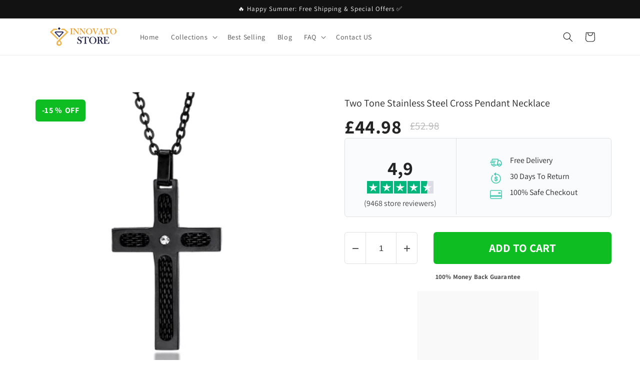

--- FILE ---
content_type: text/html; charset=utf-8
request_url: https://innovatostore.com/products/two-tone-stainless-steel-cross-pendant-necklace
body_size: 36776
content:
<!doctype html>
<html class="no-js" lang="en">
  <head>
    <meta charset="utf-8">
    <meta http-equiv="X-UA-Compatible" content="IE=edge">
    <meta name="viewport" content="width=device-width,initial-scale=1">
    <meta name="theme-color" content="">
    <meta name="google-site-verification" content="Hlhz7ljtqpg0Pl-J31bGIECO2kuzfwMsc3fmfqNpHbI" />
    <meta name="ahrefs-site-verification" content="0a608f8c38b0848b7fd9983571ee3e98a75486a88274e10d1faf30eae6a8a59a">
    <link rel="canonical" href="https://innovatostore.com/products/two-tone-stainless-steel-cross-pendant-necklace">
    <link rel="preconnect" href="https://cdn.shopify.com" crossorigin><link rel="icon" type="image/png" href="//innovatostore.com/cdn/shop/files/Innovato_Design_32x32_19cb28fc-0711-46bb-90dc-7884c7b7c98b.jpg?crop=center&height=32&v=1684226736&width=32"><link rel="preconnect" href="https://fonts.shopifycdn.com" crossorigin><title>
      Two Tone Stainless Steel Cross Pendant Necklace
 &ndash; Innovato Store</title>

    
      <meta name="description" content="This distinctive trendsetter jewelry is made from high-class stainless steel plated with a black gun and Austrian crystal with a highly impressive link chain. It showcases a marvelous pendant in a three-dimensional figure of a cross that appears to have a black border. This Christian piece of jewelry from Innovato Stor">
    

    

<meta property="og:site_name" content="Innovato Store">
<meta property="og:url" content="https://innovatostore.com/products/two-tone-stainless-steel-cross-pendant-necklace">
<meta property="og:title" content="Two Tone Stainless Steel Cross Pendant Necklace">
<meta property="og:type" content="product">
<meta property="og:description" content="This distinctive trendsetter jewelry is made from high-class stainless steel plated with a black gun and Austrian crystal with a highly impressive link chain. It showcases a marvelous pendant in a three-dimensional figure of a cross that appears to have a black border. This Christian piece of jewelry from Innovato Stor"><meta property="og:image" content="http://innovatostore.com/cdn/shop/products/cross1.jpg?v=1665491794">
  <meta property="og:image:secure_url" content="https://innovatostore.com/cdn/shop/products/cross1.jpg?v=1665491794">
  <meta property="og:image:width" content="451">
  <meta property="og:image:height" content="451"><meta property="og:price:currency" content="GBP"><meta name="twitter:card" content="summary_large_image">
<meta name="twitter:title" content="Two Tone Stainless Steel Cross Pendant Necklace">
<meta name="twitter:description" content="This distinctive trendsetter jewelry is made from high-class stainless steel plated with a black gun and Austrian crystal with a highly impressive link chain. It showcases a marvelous pendant in a three-dimensional figure of a cross that appears to have a black border. This Christian piece of jewelry from Innovato Stor">


    <script src="//innovatostore.com/cdn/shop/t/9/assets/constants.js?v=95358004781563950421684156420" defer="defer"></script>
    <script src="//innovatostore.com/cdn/shop/t/9/assets/pubsub.js?v=2921868252632587581684156420" defer="defer"></script>
    <script src="//innovatostore.com/cdn/shop/t/9/assets/global.js?v=127210358271191040921684156420" defer="defer"></script>
    <script>window.performance && window.performance.mark && window.performance.mark('shopify.content_for_header.start');</script><meta id="shopify-digital-wallet" name="shopify-digital-wallet" content="/955154497/digital_wallets/dialog">
<meta name="shopify-checkout-api-token" content="c2f538133afa323ec0b8666c94c034de">
<meta id="in-context-paypal-metadata" data-shop-id="955154497" data-venmo-supported="false" data-environment="production" data-locale="en_US" data-paypal-v4="true" data-currency="GBP">
<link rel="alternate" type="application/json+oembed" href="https://innovatostore.com/products/two-tone-stainless-steel-cross-pendant-necklace.oembed">
<script async="async" src="/checkouts/internal/preloads.js?locale=en-GB"></script>
<script id="shopify-features" type="application/json">{"accessToken":"c2f538133afa323ec0b8666c94c034de","betas":["rich-media-storefront-analytics"],"domain":"innovatostore.com","predictiveSearch":true,"shopId":955154497,"locale":"en"}</script>
<script>var Shopify = Shopify || {};
Shopify.shop = "innovatostore.myshopify.com";
Shopify.locale = "en";
Shopify.currency = {"active":"GBP","rate":"1.0"};
Shopify.country = "GB";
Shopify.theme = {"name":"Dawn","id":149327577413,"schema_name":"Dawn","schema_version":"9.0.0","theme_store_id":887,"role":"main"};
Shopify.theme.handle = "null";
Shopify.theme.style = {"id":null,"handle":null};
Shopify.cdnHost = "innovatostore.com/cdn";
Shopify.routes = Shopify.routes || {};
Shopify.routes.root = "/";</script>
<script type="module">!function(o){(o.Shopify=o.Shopify||{}).modules=!0}(window);</script>
<script>!function(o){function n(){var o=[];function n(){o.push(Array.prototype.slice.apply(arguments))}return n.q=o,n}var t=o.Shopify=o.Shopify||{};t.loadFeatures=n(),t.autoloadFeatures=n()}(window);</script>
<script id="shop-js-analytics" type="application/json">{"pageType":"product"}</script>
<script defer="defer" async type="module" src="//innovatostore.com/cdn/shopifycloud/shop-js/modules/v2/client.init-shop-cart-sync_DlSlHazZ.en.esm.js"></script>
<script defer="defer" async type="module" src="//innovatostore.com/cdn/shopifycloud/shop-js/modules/v2/chunk.common_D16XZWos.esm.js"></script>
<script type="module">
  await import("//innovatostore.com/cdn/shopifycloud/shop-js/modules/v2/client.init-shop-cart-sync_DlSlHazZ.en.esm.js");
await import("//innovatostore.com/cdn/shopifycloud/shop-js/modules/v2/chunk.common_D16XZWos.esm.js");

  window.Shopify.SignInWithShop?.initShopCartSync?.({"fedCMEnabled":true,"windoidEnabled":true});

</script>
<script>(function() {
  var isLoaded = false;
  function asyncLoad() {
    if (isLoaded) return;
    isLoaded = true;
    var urls = ["https:\/\/d18eg7dreypte5.cloudfront.net\/browse-abandonment\/smsbump_timer.js?shop=innovatostore.myshopify.com","https:\/\/omnisnippet1.com\/platforms\/shopify.js?source=scriptTag\u0026v=2025-05-15T12\u0026shop=innovatostore.myshopify.com"];
    for (var i = 0; i < urls.length; i++) {
      var s = document.createElement('script');
      s.type = 'text/javascript';
      s.async = true;
      s.src = urls[i];
      var x = document.getElementsByTagName('script')[0];
      x.parentNode.insertBefore(s, x);
    }
  };
  if(window.attachEvent) {
    window.attachEvent('onload', asyncLoad);
  } else {
    window.addEventListener('load', asyncLoad, false);
  }
})();</script>
<script id="__st">var __st={"a":955154497,"offset":-25200,"reqid":"d7ad07a6-f1f3-419f-aa71-c6371e65b033-1768567943","pageurl":"innovatostore.com\/products\/two-tone-stainless-steel-cross-pendant-necklace","u":"1547f8fadc0f","p":"product","rtyp":"product","rid":3933177741377};</script>
<script>window.ShopifyPaypalV4VisibilityTracking = true;</script>
<script id="captcha-bootstrap">!function(){'use strict';const t='contact',e='account',n='new_comment',o=[[t,t],['blogs',n],['comments',n],[t,'customer']],c=[[e,'customer_login'],[e,'guest_login'],[e,'recover_customer_password'],[e,'create_customer']],r=t=>t.map((([t,e])=>`form[action*='/${t}']:not([data-nocaptcha='true']) input[name='form_type'][value='${e}']`)).join(','),a=t=>()=>t?[...document.querySelectorAll(t)].map((t=>t.form)):[];function s(){const t=[...o],e=r(t);return a(e)}const i='password',u='form_key',d=['recaptcha-v3-token','g-recaptcha-response','h-captcha-response',i],f=()=>{try{return window.sessionStorage}catch{return}},m='__shopify_v',_=t=>t.elements[u];function p(t,e,n=!1){try{const o=window.sessionStorage,c=JSON.parse(o.getItem(e)),{data:r}=function(t){const{data:e,action:n}=t;return t[m]||n?{data:e,action:n}:{data:t,action:n}}(c);for(const[e,n]of Object.entries(r))t.elements[e]&&(t.elements[e].value=n);n&&o.removeItem(e)}catch(o){console.error('form repopulation failed',{error:o})}}const l='form_type',E='cptcha';function T(t){t.dataset[E]=!0}const w=window,h=w.document,L='Shopify',v='ce_forms',y='captcha';let A=!1;((t,e)=>{const n=(g='f06e6c50-85a8-45c8-87d0-21a2b65856fe',I='https://cdn.shopify.com/shopifycloud/storefront-forms-hcaptcha/ce_storefront_forms_captcha_hcaptcha.v1.5.2.iife.js',D={infoText:'Protected by hCaptcha',privacyText:'Privacy',termsText:'Terms'},(t,e,n)=>{const o=w[L][v],c=o.bindForm;if(c)return c(t,g,e,D).then(n);var r;o.q.push([[t,g,e,D],n]),r=I,A||(h.body.append(Object.assign(h.createElement('script'),{id:'captcha-provider',async:!0,src:r})),A=!0)});var g,I,D;w[L]=w[L]||{},w[L][v]=w[L][v]||{},w[L][v].q=[],w[L][y]=w[L][y]||{},w[L][y].protect=function(t,e){n(t,void 0,e),T(t)},Object.freeze(w[L][y]),function(t,e,n,w,h,L){const[v,y,A,g]=function(t,e,n){const i=e?o:[],u=t?c:[],d=[...i,...u],f=r(d),m=r(i),_=r(d.filter((([t,e])=>n.includes(e))));return[a(f),a(m),a(_),s()]}(w,h,L),I=t=>{const e=t.target;return e instanceof HTMLFormElement?e:e&&e.form},D=t=>v().includes(t);t.addEventListener('submit',(t=>{const e=I(t);if(!e)return;const n=D(e)&&!e.dataset.hcaptchaBound&&!e.dataset.recaptchaBound,o=_(e),c=g().includes(e)&&(!o||!o.value);(n||c)&&t.preventDefault(),c&&!n&&(function(t){try{if(!f())return;!function(t){const e=f();if(!e)return;const n=_(t);if(!n)return;const o=n.value;o&&e.removeItem(o)}(t);const e=Array.from(Array(32),(()=>Math.random().toString(36)[2])).join('');!function(t,e){_(t)||t.append(Object.assign(document.createElement('input'),{type:'hidden',name:u})),t.elements[u].value=e}(t,e),function(t,e){const n=f();if(!n)return;const o=[...t.querySelectorAll(`input[type='${i}']`)].map((({name:t})=>t)),c=[...d,...o],r={};for(const[a,s]of new FormData(t).entries())c.includes(a)||(r[a]=s);n.setItem(e,JSON.stringify({[m]:1,action:t.action,data:r}))}(t,e)}catch(e){console.error('failed to persist form',e)}}(e),e.submit())}));const S=(t,e)=>{t&&!t.dataset[E]&&(n(t,e.some((e=>e===t))),T(t))};for(const o of['focusin','change'])t.addEventListener(o,(t=>{const e=I(t);D(e)&&S(e,y())}));const B=e.get('form_key'),M=e.get(l),P=B&&M;t.addEventListener('DOMContentLoaded',(()=>{const t=y();if(P)for(const e of t)e.elements[l].value===M&&p(e,B);[...new Set([...A(),...v().filter((t=>'true'===t.dataset.shopifyCaptcha))])].forEach((e=>S(e,t)))}))}(h,new URLSearchParams(w.location.search),n,t,e,['guest_login'])})(!0,!0)}();</script>
<script integrity="sha256-4kQ18oKyAcykRKYeNunJcIwy7WH5gtpwJnB7kiuLZ1E=" data-source-attribution="shopify.loadfeatures" defer="defer" src="//innovatostore.com/cdn/shopifycloud/storefront/assets/storefront/load_feature-a0a9edcb.js" crossorigin="anonymous"></script>
<script data-source-attribution="shopify.dynamic_checkout.dynamic.init">var Shopify=Shopify||{};Shopify.PaymentButton=Shopify.PaymentButton||{isStorefrontPortableWallets:!0,init:function(){window.Shopify.PaymentButton.init=function(){};var t=document.createElement("script");t.src="https://innovatostore.com/cdn/shopifycloud/portable-wallets/latest/portable-wallets.en.js",t.type="module",document.head.appendChild(t)}};
</script>
<script data-source-attribution="shopify.dynamic_checkout.buyer_consent">
  function portableWalletsHideBuyerConsent(e){var t=document.getElementById("shopify-buyer-consent"),n=document.getElementById("shopify-subscription-policy-button");t&&n&&(t.classList.add("hidden"),t.setAttribute("aria-hidden","true"),n.removeEventListener("click",e))}function portableWalletsShowBuyerConsent(e){var t=document.getElementById("shopify-buyer-consent"),n=document.getElementById("shopify-subscription-policy-button");t&&n&&(t.classList.remove("hidden"),t.removeAttribute("aria-hidden"),n.addEventListener("click",e))}window.Shopify?.PaymentButton&&(window.Shopify.PaymentButton.hideBuyerConsent=portableWalletsHideBuyerConsent,window.Shopify.PaymentButton.showBuyerConsent=portableWalletsShowBuyerConsent);
</script>
<script data-source-attribution="shopify.dynamic_checkout.cart.bootstrap">document.addEventListener("DOMContentLoaded",(function(){function t(){return document.querySelector("shopify-accelerated-checkout-cart, shopify-accelerated-checkout")}if(t())Shopify.PaymentButton.init();else{new MutationObserver((function(e,n){t()&&(Shopify.PaymentButton.init(),n.disconnect())})).observe(document.body,{childList:!0,subtree:!0})}}));
</script>
<link id="shopify-accelerated-checkout-styles" rel="stylesheet" media="screen" href="https://innovatostore.com/cdn/shopifycloud/portable-wallets/latest/accelerated-checkout-backwards-compat.css" crossorigin="anonymous">
<style id="shopify-accelerated-checkout-cart">
        #shopify-buyer-consent {
  margin-top: 1em;
  display: inline-block;
  width: 100%;
}

#shopify-buyer-consent.hidden {
  display: none;
}

#shopify-subscription-policy-button {
  background: none;
  border: none;
  padding: 0;
  text-decoration: underline;
  font-size: inherit;
  cursor: pointer;
}

#shopify-subscription-policy-button::before {
  box-shadow: none;
}

      </style>
<script id="sections-script" data-sections="header" defer="defer" src="//innovatostore.com/cdn/shop/t/9/compiled_assets/scripts.js?2544"></script>
<script>window.performance && window.performance.mark && window.performance.mark('shopify.content_for_header.end');</script>


    <style data-shopify>
      @font-face {
  font-family: Assistant;
  font-weight: 400;
  font-style: normal;
  font-display: swap;
  src: url("//innovatostore.com/cdn/fonts/assistant/assistant_n4.9120912a469cad1cc292572851508ca49d12e768.woff2") format("woff2"),
       url("//innovatostore.com/cdn/fonts/assistant/assistant_n4.6e9875ce64e0fefcd3f4446b7ec9036b3ddd2985.woff") format("woff");
}

      @font-face {
  font-family: Assistant;
  font-weight: 700;
  font-style: normal;
  font-display: swap;
  src: url("//innovatostore.com/cdn/fonts/assistant/assistant_n7.bf44452348ec8b8efa3aa3068825305886b1c83c.woff2") format("woff2"),
       url("//innovatostore.com/cdn/fonts/assistant/assistant_n7.0c887fee83f6b3bda822f1150b912c72da0f7b64.woff") format("woff");
}

      
      
      @font-face {
  font-family: Assistant;
  font-weight: 400;
  font-style: normal;
  font-display: swap;
  src: url("//innovatostore.com/cdn/fonts/assistant/assistant_n4.9120912a469cad1cc292572851508ca49d12e768.woff2") format("woff2"),
       url("//innovatostore.com/cdn/fonts/assistant/assistant_n4.6e9875ce64e0fefcd3f4446b7ec9036b3ddd2985.woff") format("woff");
}


      :root {
        --font-body-family: Assistant, sans-serif;
        --font-body-style: normal;
        --font-body-weight: 400;
        --font-body-weight-bold: 700;

        --font-heading-family: Assistant, sans-serif;
        --font-heading-style: normal;
        --font-heading-weight: 400;

        --font-body-scale: 1.0;
        --font-heading-scale: 1.0;

        --color-base-text: 18, 18, 18;
        --color-shadow: 18, 18, 18;
        --color-base-background-1: 255, 255, 255;
        --color-base-background-2: 243, 243, 243;
        --color-base-solid-button-labels: 255, 255, 255;
        --color-base-outline-button-labels: 18, 18, 18;
        --color-base-accent-1: 13, 189, 33;
        --color-base-accent-2: 51, 79, 180;
        --payment-terms-background-color: #ffffff;

        --gradient-base-background-1: #ffffff;
        --gradient-base-background-2: #f3f3f3;
        --gradient-base-accent-1: #0dbd21;
        --gradient-base-accent-2: #334fb4;

        --media-padding: px;
        --media-border-opacity: 0.05;
        --media-border-width: 1px;
        --media-radius: 0px;
        --media-shadow-opacity: 0.0;
        --media-shadow-horizontal-offset: 0px;
        --media-shadow-vertical-offset: 4px;
        --media-shadow-blur-radius: 5px;
        --media-shadow-visible: 0;

        --page-width: 120rem;
        --page-width-margin: 0rem;

        --product-card-image-padding: 0.0rem;
        --product-card-corner-radius: 0.0rem;
        --product-card-text-alignment: left;
        --product-card-border-width: 0.0rem;
        --product-card-border-opacity: 0.1;
        --product-card-shadow-opacity: 0.0;
        --product-card-shadow-visible: 0;
        --product-card-shadow-horizontal-offset: 0.0rem;
        --product-card-shadow-vertical-offset: 0.4rem;
        --product-card-shadow-blur-radius: 0.5rem;

        --collection-card-image-padding: 0.0rem;
        --collection-card-corner-radius: 0.0rem;
        --collection-card-text-alignment: left;
        --collection-card-border-width: 0.0rem;
        --collection-card-border-opacity: 0.1;
        --collection-card-shadow-opacity: 0.0;
        --collection-card-shadow-visible: 0;
        --collection-card-shadow-horizontal-offset: 0.0rem;
        --collection-card-shadow-vertical-offset: 0.4rem;
        --collection-card-shadow-blur-radius: 0.5rem;

        --blog-card-image-padding: 0.0rem;
        --blog-card-corner-radius: 0.0rem;
        --blog-card-text-alignment: left;
        --blog-card-border-width: 0.0rem;
        --blog-card-border-opacity: 0.1;
        --blog-card-shadow-opacity: 0.0;
        --blog-card-shadow-visible: 0;
        --blog-card-shadow-horizontal-offset: 0.0rem;
        --blog-card-shadow-vertical-offset: 0.4rem;
        --blog-card-shadow-blur-radius: 0.5rem;

        --badge-corner-radius: 4.0rem;

        --popup-border-width: 1px;
        --popup-border-opacity: 0.1;
        --popup-corner-radius: 0px;
        --popup-shadow-opacity: 0.0;
        --popup-shadow-horizontal-offset: 0px;
        --popup-shadow-vertical-offset: 4px;
        --popup-shadow-blur-radius: 5px;

        --drawer-border-width: 1px;
        --drawer-border-opacity: 0.1;
        --drawer-shadow-opacity: 0.0;
        --drawer-shadow-horizontal-offset: 0px;
        --drawer-shadow-vertical-offset: 4px;
        --drawer-shadow-blur-radius: 5px;

        --spacing-sections-desktop: 0px;
        --spacing-sections-mobile: 0px;

        --grid-desktop-vertical-spacing: 8px;
        --grid-desktop-horizontal-spacing: 8px;
        --grid-mobile-vertical-spacing: 4px;
        --grid-mobile-horizontal-spacing: 4px;

        --text-boxes-border-opacity: 0.1;
        --text-boxes-border-width: 0px;
        --text-boxes-radius: 0px;
        --text-boxes-shadow-opacity: 0.0;
        --text-boxes-shadow-visible: 0;
        --text-boxes-shadow-horizontal-offset: 0px;
        --text-boxes-shadow-vertical-offset: 4px;
        --text-boxes-shadow-blur-radius: 5px;

        --buttons-radius: 0px;
        --buttons-radius-outset: 0px;
        --buttons-border-width: 1px;
        --buttons-border-opacity: 1.0;
        --buttons-shadow-opacity: 0.0;
        --buttons-shadow-visible: 0;
        --buttons-shadow-horizontal-offset: 0px;
        --buttons-shadow-vertical-offset: 4px;
        --buttons-shadow-blur-radius: 5px;
        --buttons-border-offset: 0px;

        --inputs-radius: 0px;
        --inputs-border-width: 1px;
        --inputs-border-opacity: 0.55;
        --inputs-shadow-opacity: 0.0;
        --inputs-shadow-horizontal-offset: 0px;
        --inputs-margin-offset: 0px;
        --inputs-shadow-vertical-offset: 4px;
        --inputs-shadow-blur-radius: 5px;
        --inputs-radius-outset: 0px;

        --variant-pills-radius: 40px;
        --variant-pills-border-width: 1px;
        --variant-pills-border-opacity: 0.55;
        --variant-pills-shadow-opacity: 0.0;
        --variant-pills-shadow-horizontal-offset: 0px;
        --variant-pills-shadow-vertical-offset: 4px;
        --variant-pills-shadow-blur-radius: 5px;
      }

      *,
      *::before,
      *::after {
        box-sizing: inherit;
      }

      html {
        box-sizing: border-box;
        font-size: calc(var(--font-body-scale) * 62.5%);
        height: 100%;
      }

      body {
        display: grid;
        grid-template-rows: auto auto 1fr auto;
        grid-template-columns: 100%;
        min-height: 100%;
        margin: 0;
        font-size: 1.5rem;
        letter-spacing: 0.06rem;
        line-height: calc(1 + 0.8 / var(--font-body-scale));
        font-family: var(--font-body-family);
        font-style: var(--font-body-style);
        font-weight: var(--font-body-weight);
      }

      @media screen and (min-width: 750px) {
        body {
          font-size: 1.6rem;
        }
      }
    </style>

    <link href="//innovatostore.com/cdn/shop/t/9/assets/base.css?v=122709762275722651911684160894" rel="stylesheet" type="text/css" media="all" />
<link rel="preload" as="font" href="//innovatostore.com/cdn/fonts/assistant/assistant_n4.9120912a469cad1cc292572851508ca49d12e768.woff2" type="font/woff2" crossorigin><link rel="preload" as="font" href="//innovatostore.com/cdn/fonts/assistant/assistant_n4.9120912a469cad1cc292572851508ca49d12e768.woff2" type="font/woff2" crossorigin><link rel="stylesheet" href="//innovatostore.com/cdn/shop/t/9/assets/component-predictive-search.css?v=85913294783299393391684156419" media="print" onload="this.media='all'"><script>document.documentElement.className = document.documentElement.className.replace('no-js', 'js');
    if (Shopify.designMode) {
      document.documentElement.classList.add('shopify-design-mode');
    }
    </script>
  
	<script>var loox_global_hash = '1713453263102';</script><style>.loox-reviews-default { max-width: 1200px; margin: 0 auto; }.loox-rating .loox-icon { color:#f9bd36; }
:root { --lxs-rating-icon-color: #f9bd36; }</style>

<script>
    
    
    
    
    var gsf_conversion_data = {page_type : 'product', event : 'view_item', data : {product_data : [{variant_id : 29430963208257, product_id : 3933177741377, name : "Two Tone Stainless Steel Cross Pendant Necklace", price : "44.98", currency : "GBP", sku : "11723892-black-60cm", brand : "Innovato Store", variant : "Default Title", category : "Necklace", quantity : "45" }], total_price : "44.98", shop_currency : "GBP"}};
    
</script>
<!--Gem_Page_Header_Script-->
<!-- "snippets/gem-app-header-scripts.liquid" was not rendered, the associated app was uninstalled -->
<!--End_Gem_Page_Header_Script-->
    <!-- Clarity tracking code for https://innovatostore.com/ --><script>    (function(c,l,a,r,i,t,y){        c[a]=c[a]||function(){(c[a].q=c[a].q||[]).push(arguments)};        t=l.createElement(r);t.async=1;t.src="https://www.clarity.ms/tag/"+i+"?ref=bwt";        y=l.getElementsByTagName(r)[0];y.parentNode.insertBefore(t,y);    })(window, document, "clarity", "script", "h4x137q0ra");</script>

<link href="https://monorail-edge.shopifysvc.com" rel="dns-prefetch">
<script>(function(){if ("sendBeacon" in navigator && "performance" in window) {try {var session_token_from_headers = performance.getEntriesByType('navigation')[0].serverTiming.find(x => x.name == '_s').description;} catch {var session_token_from_headers = undefined;}var session_cookie_matches = document.cookie.match(/_shopify_s=([^;]*)/);var session_token_from_cookie = session_cookie_matches && session_cookie_matches.length === 2 ? session_cookie_matches[1] : "";var session_token = session_token_from_headers || session_token_from_cookie || "";function handle_abandonment_event(e) {var entries = performance.getEntries().filter(function(entry) {return /monorail-edge.shopifysvc.com/.test(entry.name);});if (!window.abandonment_tracked && entries.length === 0) {window.abandonment_tracked = true;var currentMs = Date.now();var navigation_start = performance.timing.navigationStart;var payload = {shop_id: 955154497,url: window.location.href,navigation_start,duration: currentMs - navigation_start,session_token,page_type: "product"};window.navigator.sendBeacon("https://monorail-edge.shopifysvc.com/v1/produce", JSON.stringify({schema_id: "online_store_buyer_site_abandonment/1.1",payload: payload,metadata: {event_created_at_ms: currentMs,event_sent_at_ms: currentMs}}));}}window.addEventListener('pagehide', handle_abandonment_event);}}());</script>
<script id="web-pixels-manager-setup">(function e(e,d,r,n,o){if(void 0===o&&(o={}),!Boolean(null===(a=null===(i=window.Shopify)||void 0===i?void 0:i.analytics)||void 0===a?void 0:a.replayQueue)){var i,a;window.Shopify=window.Shopify||{};var t=window.Shopify;t.analytics=t.analytics||{};var s=t.analytics;s.replayQueue=[],s.publish=function(e,d,r){return s.replayQueue.push([e,d,r]),!0};try{self.performance.mark("wpm:start")}catch(e){}var l=function(){var e={modern:/Edge?\/(1{2}[4-9]|1[2-9]\d|[2-9]\d{2}|\d{4,})\.\d+(\.\d+|)|Firefox\/(1{2}[4-9]|1[2-9]\d|[2-9]\d{2}|\d{4,})\.\d+(\.\d+|)|Chrom(ium|e)\/(9{2}|\d{3,})\.\d+(\.\d+|)|(Maci|X1{2}).+ Version\/(15\.\d+|(1[6-9]|[2-9]\d|\d{3,})\.\d+)([,.]\d+|)( \(\w+\)|)( Mobile\/\w+|) Safari\/|Chrome.+OPR\/(9{2}|\d{3,})\.\d+\.\d+|(CPU[ +]OS|iPhone[ +]OS|CPU[ +]iPhone|CPU IPhone OS|CPU iPad OS)[ +]+(15[._]\d+|(1[6-9]|[2-9]\d|\d{3,})[._]\d+)([._]\d+|)|Android:?[ /-](13[3-9]|1[4-9]\d|[2-9]\d{2}|\d{4,})(\.\d+|)(\.\d+|)|Android.+Firefox\/(13[5-9]|1[4-9]\d|[2-9]\d{2}|\d{4,})\.\d+(\.\d+|)|Android.+Chrom(ium|e)\/(13[3-9]|1[4-9]\d|[2-9]\d{2}|\d{4,})\.\d+(\.\d+|)|SamsungBrowser\/([2-9]\d|\d{3,})\.\d+/,legacy:/Edge?\/(1[6-9]|[2-9]\d|\d{3,})\.\d+(\.\d+|)|Firefox\/(5[4-9]|[6-9]\d|\d{3,})\.\d+(\.\d+|)|Chrom(ium|e)\/(5[1-9]|[6-9]\d|\d{3,})\.\d+(\.\d+|)([\d.]+$|.*Safari\/(?![\d.]+ Edge\/[\d.]+$))|(Maci|X1{2}).+ Version\/(10\.\d+|(1[1-9]|[2-9]\d|\d{3,})\.\d+)([,.]\d+|)( \(\w+\)|)( Mobile\/\w+|) Safari\/|Chrome.+OPR\/(3[89]|[4-9]\d|\d{3,})\.\d+\.\d+|(CPU[ +]OS|iPhone[ +]OS|CPU[ +]iPhone|CPU IPhone OS|CPU iPad OS)[ +]+(10[._]\d+|(1[1-9]|[2-9]\d|\d{3,})[._]\d+)([._]\d+|)|Android:?[ /-](13[3-9]|1[4-9]\d|[2-9]\d{2}|\d{4,})(\.\d+|)(\.\d+|)|Mobile Safari.+OPR\/([89]\d|\d{3,})\.\d+\.\d+|Android.+Firefox\/(13[5-9]|1[4-9]\d|[2-9]\d{2}|\d{4,})\.\d+(\.\d+|)|Android.+Chrom(ium|e)\/(13[3-9]|1[4-9]\d|[2-9]\d{2}|\d{4,})\.\d+(\.\d+|)|Android.+(UC? ?Browser|UCWEB|U3)[ /]?(15\.([5-9]|\d{2,})|(1[6-9]|[2-9]\d|\d{3,})\.\d+)\.\d+|SamsungBrowser\/(5\.\d+|([6-9]|\d{2,})\.\d+)|Android.+MQ{2}Browser\/(14(\.(9|\d{2,})|)|(1[5-9]|[2-9]\d|\d{3,})(\.\d+|))(\.\d+|)|K[Aa][Ii]OS\/(3\.\d+|([4-9]|\d{2,})\.\d+)(\.\d+|)/},d=e.modern,r=e.legacy,n=navigator.userAgent;return n.match(d)?"modern":n.match(r)?"legacy":"unknown"}(),u="modern"===l?"modern":"legacy",c=(null!=n?n:{modern:"",legacy:""})[u],f=function(e){return[e.baseUrl,"/wpm","/b",e.hashVersion,"modern"===e.buildTarget?"m":"l",".js"].join("")}({baseUrl:d,hashVersion:r,buildTarget:u}),m=function(e){var d=e.version,r=e.bundleTarget,n=e.surface,o=e.pageUrl,i=e.monorailEndpoint;return{emit:function(e){var a=e.status,t=e.errorMsg,s=(new Date).getTime(),l=JSON.stringify({metadata:{event_sent_at_ms:s},events:[{schema_id:"web_pixels_manager_load/3.1",payload:{version:d,bundle_target:r,page_url:o,status:a,surface:n,error_msg:t},metadata:{event_created_at_ms:s}}]});if(!i)return console&&console.warn&&console.warn("[Web Pixels Manager] No Monorail endpoint provided, skipping logging."),!1;try{return self.navigator.sendBeacon.bind(self.navigator)(i,l)}catch(e){}var u=new XMLHttpRequest;try{return u.open("POST",i,!0),u.setRequestHeader("Content-Type","text/plain"),u.send(l),!0}catch(e){return console&&console.warn&&console.warn("[Web Pixels Manager] Got an unhandled error while logging to Monorail."),!1}}}}({version:r,bundleTarget:l,surface:e.surface,pageUrl:self.location.href,monorailEndpoint:e.monorailEndpoint});try{o.browserTarget=l,function(e){var d=e.src,r=e.async,n=void 0===r||r,o=e.onload,i=e.onerror,a=e.sri,t=e.scriptDataAttributes,s=void 0===t?{}:t,l=document.createElement("script"),u=document.querySelector("head"),c=document.querySelector("body");if(l.async=n,l.src=d,a&&(l.integrity=a,l.crossOrigin="anonymous"),s)for(var f in s)if(Object.prototype.hasOwnProperty.call(s,f))try{l.dataset[f]=s[f]}catch(e){}if(o&&l.addEventListener("load",o),i&&l.addEventListener("error",i),u)u.appendChild(l);else{if(!c)throw new Error("Did not find a head or body element to append the script");c.appendChild(l)}}({src:f,async:!0,onload:function(){if(!function(){var e,d;return Boolean(null===(d=null===(e=window.Shopify)||void 0===e?void 0:e.analytics)||void 0===d?void 0:d.initialized)}()){var d=window.webPixelsManager.init(e)||void 0;if(d){var r=window.Shopify.analytics;r.replayQueue.forEach((function(e){var r=e[0],n=e[1],o=e[2];d.publishCustomEvent(r,n,o)})),r.replayQueue=[],r.publish=d.publishCustomEvent,r.visitor=d.visitor,r.initialized=!0}}},onerror:function(){return m.emit({status:"failed",errorMsg:"".concat(f," has failed to load")})},sri:function(e){var d=/^sha384-[A-Za-z0-9+/=]+$/;return"string"==typeof e&&d.test(e)}(c)?c:"",scriptDataAttributes:o}),m.emit({status:"loading"})}catch(e){m.emit({status:"failed",errorMsg:(null==e?void 0:e.message)||"Unknown error"})}}})({shopId: 955154497,storefrontBaseUrl: "https://innovatostore.com",extensionsBaseUrl: "https://extensions.shopifycdn.com/cdn/shopifycloud/web-pixels-manager",monorailEndpoint: "https://monorail-edge.shopifysvc.com/unstable/produce_batch",surface: "storefront-renderer",enabledBetaFlags: ["2dca8a86"],webPixelsConfigList: [{"id":"298451269","configuration":"{\"store\":\"innovatostore.myshopify.com\"}","eventPayloadVersion":"v1","runtimeContext":"STRICT","scriptVersion":"8450b52b59e80bfb2255f1e069ee1acd","type":"APP","apiClientId":740217,"privacyPurposes":["ANALYTICS","MARKETING","SALE_OF_DATA"],"dataSharingAdjustments":{"protectedCustomerApprovalScopes":["read_customer_address","read_customer_email","read_customer_name","read_customer_personal_data","read_customer_phone"]}},{"id":"235438405","configuration":"{\"apiURL\":\"https:\/\/api.omnisend.com\",\"appURL\":\"https:\/\/app.omnisend.com\",\"brandID\":\"661e6d9361d9823af28d8951\",\"trackingURL\":\"https:\/\/wt.omnisendlink.com\"}","eventPayloadVersion":"v1","runtimeContext":"STRICT","scriptVersion":"aa9feb15e63a302383aa48b053211bbb","type":"APP","apiClientId":186001,"privacyPurposes":["ANALYTICS","MARKETING","SALE_OF_DATA"],"dataSharingAdjustments":{"protectedCustomerApprovalScopes":["read_customer_address","read_customer_email","read_customer_name","read_customer_personal_data","read_customer_phone"]}},{"id":"158662981","eventPayloadVersion":"1","runtimeContext":"LAX","scriptVersion":"2","type":"CUSTOM","privacyPurposes":["SALE_OF_DATA"],"name":"Custom Pixel Symprosis"},{"id":"shopify-app-pixel","configuration":"{}","eventPayloadVersion":"v1","runtimeContext":"STRICT","scriptVersion":"0450","apiClientId":"shopify-pixel","type":"APP","privacyPurposes":["ANALYTICS","MARKETING"]},{"id":"shopify-custom-pixel","eventPayloadVersion":"v1","runtimeContext":"LAX","scriptVersion":"0450","apiClientId":"shopify-pixel","type":"CUSTOM","privacyPurposes":["ANALYTICS","MARKETING"]}],isMerchantRequest: false,initData: {"shop":{"name":"Innovato Store","paymentSettings":{"currencyCode":"GBP"},"myshopifyDomain":"innovatostore.myshopify.com","countryCode":"BG","storefrontUrl":"https:\/\/innovatostore.com"},"customer":null,"cart":null,"checkout":null,"productVariants":[{"price":{"amount":44.98,"currencyCode":"GBP"},"product":{"title":"Two Tone Stainless Steel Cross Pendant Necklace","vendor":"Innovato Store","id":"3933177741377","untranslatedTitle":"Two Tone Stainless Steel Cross Pendant Necklace","url":"\/products\/two-tone-stainless-steel-cross-pendant-necklace","type":"Necklace"},"id":"29430963208257","image":{"src":"\/\/innovatostore.com\/cdn\/shop\/products\/cross1.jpg?v=1665491794"},"sku":"11723892-black-60cm","title":"Default Title","untranslatedTitle":"Default Title"}],"purchasingCompany":null},},"https://innovatostore.com/cdn","fcfee988w5aeb613cpc8e4bc33m6693e112",{"modern":"","legacy":""},{"shopId":"955154497","storefrontBaseUrl":"https:\/\/innovatostore.com","extensionBaseUrl":"https:\/\/extensions.shopifycdn.com\/cdn\/shopifycloud\/web-pixels-manager","surface":"storefront-renderer","enabledBetaFlags":"[\"2dca8a86\"]","isMerchantRequest":"false","hashVersion":"fcfee988w5aeb613cpc8e4bc33m6693e112","publish":"custom","events":"[[\"page_viewed\",{}],[\"product_viewed\",{\"productVariant\":{\"price\":{\"amount\":44.98,\"currencyCode\":\"GBP\"},\"product\":{\"title\":\"Two Tone Stainless Steel Cross Pendant Necklace\",\"vendor\":\"Innovato Store\",\"id\":\"3933177741377\",\"untranslatedTitle\":\"Two Tone Stainless Steel Cross Pendant Necklace\",\"url\":\"\/products\/two-tone-stainless-steel-cross-pendant-necklace\",\"type\":\"Necklace\"},\"id\":\"29430963208257\",\"image\":{\"src\":\"\/\/innovatostore.com\/cdn\/shop\/products\/cross1.jpg?v=1665491794\"},\"sku\":\"11723892-black-60cm\",\"title\":\"Default Title\",\"untranslatedTitle\":\"Default Title\"}}]]"});</script><script>
  window.ShopifyAnalytics = window.ShopifyAnalytics || {};
  window.ShopifyAnalytics.meta = window.ShopifyAnalytics.meta || {};
  window.ShopifyAnalytics.meta.currency = 'GBP';
  var meta = {"product":{"id":3933177741377,"gid":"gid:\/\/shopify\/Product\/3933177741377","vendor":"Innovato Store","type":"Necklace","handle":"two-tone-stainless-steel-cross-pendant-necklace","variants":[{"id":29430963208257,"price":4498,"name":"Two Tone Stainless Steel Cross Pendant Necklace","public_title":null,"sku":"11723892-black-60cm"}],"remote":false},"page":{"pageType":"product","resourceType":"product","resourceId":3933177741377,"requestId":"d7ad07a6-f1f3-419f-aa71-c6371e65b033-1768567943"}};
  for (var attr in meta) {
    window.ShopifyAnalytics.meta[attr] = meta[attr];
  }
</script>
<script class="analytics">
  (function () {
    var customDocumentWrite = function(content) {
      var jquery = null;

      if (window.jQuery) {
        jquery = window.jQuery;
      } else if (window.Checkout && window.Checkout.$) {
        jquery = window.Checkout.$;
      }

      if (jquery) {
        jquery('body').append(content);
      }
    };

    var hasLoggedConversion = function(token) {
      if (token) {
        return document.cookie.indexOf('loggedConversion=' + token) !== -1;
      }
      return false;
    }

    var setCookieIfConversion = function(token) {
      if (token) {
        var twoMonthsFromNow = new Date(Date.now());
        twoMonthsFromNow.setMonth(twoMonthsFromNow.getMonth() + 2);

        document.cookie = 'loggedConversion=' + token + '; expires=' + twoMonthsFromNow;
      }
    }

    var trekkie = window.ShopifyAnalytics.lib = window.trekkie = window.trekkie || [];
    if (trekkie.integrations) {
      return;
    }
    trekkie.methods = [
      'identify',
      'page',
      'ready',
      'track',
      'trackForm',
      'trackLink'
    ];
    trekkie.factory = function(method) {
      return function() {
        var args = Array.prototype.slice.call(arguments);
        args.unshift(method);
        trekkie.push(args);
        return trekkie;
      };
    };
    for (var i = 0; i < trekkie.methods.length; i++) {
      var key = trekkie.methods[i];
      trekkie[key] = trekkie.factory(key);
    }
    trekkie.load = function(config) {
      trekkie.config = config || {};
      trekkie.config.initialDocumentCookie = document.cookie;
      var first = document.getElementsByTagName('script')[0];
      var script = document.createElement('script');
      script.type = 'text/javascript';
      script.onerror = function(e) {
        var scriptFallback = document.createElement('script');
        scriptFallback.type = 'text/javascript';
        scriptFallback.onerror = function(error) {
                var Monorail = {
      produce: function produce(monorailDomain, schemaId, payload) {
        var currentMs = new Date().getTime();
        var event = {
          schema_id: schemaId,
          payload: payload,
          metadata: {
            event_created_at_ms: currentMs,
            event_sent_at_ms: currentMs
          }
        };
        return Monorail.sendRequest("https://" + monorailDomain + "/v1/produce", JSON.stringify(event));
      },
      sendRequest: function sendRequest(endpointUrl, payload) {
        // Try the sendBeacon API
        if (window && window.navigator && typeof window.navigator.sendBeacon === 'function' && typeof window.Blob === 'function' && !Monorail.isIos12()) {
          var blobData = new window.Blob([payload], {
            type: 'text/plain'
          });

          if (window.navigator.sendBeacon(endpointUrl, blobData)) {
            return true;
          } // sendBeacon was not successful

        } // XHR beacon

        var xhr = new XMLHttpRequest();

        try {
          xhr.open('POST', endpointUrl);
          xhr.setRequestHeader('Content-Type', 'text/plain');
          xhr.send(payload);
        } catch (e) {
          console.log(e);
        }

        return false;
      },
      isIos12: function isIos12() {
        return window.navigator.userAgent.lastIndexOf('iPhone; CPU iPhone OS 12_') !== -1 || window.navigator.userAgent.lastIndexOf('iPad; CPU OS 12_') !== -1;
      }
    };
    Monorail.produce('monorail-edge.shopifysvc.com',
      'trekkie_storefront_load_errors/1.1',
      {shop_id: 955154497,
      theme_id: 149327577413,
      app_name: "storefront",
      context_url: window.location.href,
      source_url: "//innovatostore.com/cdn/s/trekkie.storefront.cd680fe47e6c39ca5d5df5f0a32d569bc48c0f27.min.js"});

        };
        scriptFallback.async = true;
        scriptFallback.src = '//innovatostore.com/cdn/s/trekkie.storefront.cd680fe47e6c39ca5d5df5f0a32d569bc48c0f27.min.js';
        first.parentNode.insertBefore(scriptFallback, first);
      };
      script.async = true;
      script.src = '//innovatostore.com/cdn/s/trekkie.storefront.cd680fe47e6c39ca5d5df5f0a32d569bc48c0f27.min.js';
      first.parentNode.insertBefore(script, first);
    };
    trekkie.load(
      {"Trekkie":{"appName":"storefront","development":false,"defaultAttributes":{"shopId":955154497,"isMerchantRequest":null,"themeId":149327577413,"themeCityHash":"9549248348684744520","contentLanguage":"en","currency":"GBP","eventMetadataId":"f802e641-2176-44b3-ab09-13192cd66af7"},"isServerSideCookieWritingEnabled":true,"monorailRegion":"shop_domain","enabledBetaFlags":["65f19447"]},"Session Attribution":{},"S2S":{"facebookCapiEnabled":false,"source":"trekkie-storefront-renderer","apiClientId":580111}}
    );

    var loaded = false;
    trekkie.ready(function() {
      if (loaded) return;
      loaded = true;

      window.ShopifyAnalytics.lib = window.trekkie;

      var originalDocumentWrite = document.write;
      document.write = customDocumentWrite;
      try { window.ShopifyAnalytics.merchantGoogleAnalytics.call(this); } catch(error) {};
      document.write = originalDocumentWrite;

      window.ShopifyAnalytics.lib.page(null,{"pageType":"product","resourceType":"product","resourceId":3933177741377,"requestId":"d7ad07a6-f1f3-419f-aa71-c6371e65b033-1768567943","shopifyEmitted":true});

      var match = window.location.pathname.match(/checkouts\/(.+)\/(thank_you|post_purchase)/)
      var token = match? match[1]: undefined;
      if (!hasLoggedConversion(token)) {
        setCookieIfConversion(token);
        window.ShopifyAnalytics.lib.track("Viewed Product",{"currency":"GBP","variantId":29430963208257,"productId":3933177741377,"productGid":"gid:\/\/shopify\/Product\/3933177741377","name":"Two Tone Stainless Steel Cross Pendant Necklace","price":"44.98","sku":"11723892-black-60cm","brand":"Innovato Store","variant":null,"category":"Necklace","nonInteraction":true,"remote":false},undefined,undefined,{"shopifyEmitted":true});
      window.ShopifyAnalytics.lib.track("monorail:\/\/trekkie_storefront_viewed_product\/1.1",{"currency":"GBP","variantId":29430963208257,"productId":3933177741377,"productGid":"gid:\/\/shopify\/Product\/3933177741377","name":"Two Tone Stainless Steel Cross Pendant Necklace","price":"44.98","sku":"11723892-black-60cm","brand":"Innovato Store","variant":null,"category":"Necklace","nonInteraction":true,"remote":false,"referer":"https:\/\/innovatostore.com\/products\/two-tone-stainless-steel-cross-pendant-necklace"});
      }
    });


        var eventsListenerScript = document.createElement('script');
        eventsListenerScript.async = true;
        eventsListenerScript.src = "//innovatostore.com/cdn/shopifycloud/storefront/assets/shop_events_listener-3da45d37.js";
        document.getElementsByTagName('head')[0].appendChild(eventsListenerScript);

})();</script>
<script
  defer
  src="https://innovatostore.com/cdn/shopifycloud/perf-kit/shopify-perf-kit-3.0.4.min.js"
  data-application="storefront-renderer"
  data-shop-id="955154497"
  data-render-region="gcp-us-east1"
  data-page-type="product"
  data-theme-instance-id="149327577413"
  data-theme-name="Dawn"
  data-theme-version="9.0.0"
  data-monorail-region="shop_domain"
  data-resource-timing-sampling-rate="10"
  data-shs="true"
  data-shs-beacon="true"
  data-shs-export-with-fetch="true"
  data-shs-logs-sample-rate="1"
  data-shs-beacon-endpoint="https://innovatostore.com/api/collect"
></script>
</head>

  <body class="gradient">
<!-- Copyright FeedArmy 2022 Version 3.18 --><!-- set your product id values are default, product_id, parent_id, sku--><!-- CODE SETTINGS END -->
<!-- DO NOT EDIT ANYTHING BELOW THIS LINE --><script type="application/ld+json" data-creator_name="FeedArmy">
{
  "@context": "http://schema.org/",
  "@type": "Product",
  "@id": "https:\/\/innovatostore.com\/products\/two-tone-stainless-steel-cross-pendant-necklace",
  "name": "Two Tone Stainless Steel Cross Pendant Necklace",
  "url": "https://innovatostore.com/products/two-tone-stainless-steel-cross-pendant-necklace",
  "sku": "shopify_GB_3933177741377_29430963208257","productID": "3933177741377",
  "brand": {
    "@type": "Brand",
    "name": "Innovato Store"
  },
  "description": "This distinctive trendsetter jewelry is made from high-class stainless steel plated with a black gun and Austrian crystal with a highly impressive link chain. It showcases a marvelous pendant in a three-dimensional figure of a cross that appears to have a black border. This Christian piece of jewelry from Innovato Store is crafted for men who want to highlight their wrist and experience the limelight.\nProduct highlights:\n\nAdds an accent to your overall desired look\nNickel-free, lead-free and hypoallergenic\nMade from top of the line materials\nAccord with environmental requirements\nPendant dimension: 41mm*22mm\n\nChain length: 55 cm\nWeight: 9g\n\n",
  "image": "https://innovatostore.com/cdn/shop/products/cross1_1500x1500.jpg?v=1665491794","offers":
      {
        "@type" : "Offer",
        "priceCurrency": "GBP",
        "price": "44.98",
        "itemCondition" : "http://schema.org/NewCondition",
        "availability" : "http://schema.org/InStock",
        "url" : "https://innovatostore.com/products/two-tone-stainless-steel-cross-pendant-necklace?variant=29430963208257","image": "https://innovatostore.com/cdn/shop/products/cross1_1500x1500.jpg?v=1665491794","name" : "Two Tone Stainless Steel Cross Pendant Necklace","sku": "shopify_GB_3933177741377_29430963208257","description" : "This distinctive trendsetter jewelry is made from high-class stainless steel plated with a black gun and Austrian crystal with a highly impressive link chain. It showcases a marvelous pendant in a three-dimensional figure of a cross that appears to have a black border. This Christian piece of jewelry from Innovato Store is crafted for men who want to highlight their wrist and experience the limelight.\nProduct highlights:\n\nAdds an accent to your overall desired look\nNickel-free, lead-free and hypoallergenic\nMade from top of the line materials\nAccord with environmental requirements\nPendant dimension: 41mm*22mm\n\nChain length: 55 cm\nWeight: 9g\n\n","priceValidUntil": "2027-01-16"
      }}
</script><!-- Copyright FeedArmy 2022 Version 3.18 -->
    <a class="skip-to-content-link button visually-hidden" href="#MainContent">
      Skip to content
    </a>

<script src="//innovatostore.com/cdn/shop/t/9/assets/cart.js?v=21876159511507192261684156419" defer="defer"></script>

<style>
  .drawer {
    visibility: hidden;
  }
</style>

<cart-drawer class="drawer is-empty">
  <div id="CartDrawer" class="cart-drawer">
    <div id="CartDrawer-Overlay" class="cart-drawer__overlay"></div>
    <div
      class="drawer__inner"
      role="dialog"
      aria-modal="true"
      aria-label="Your cart"
      tabindex="-1"
    ><div class="drawer__inner-empty">
          <div class="cart-drawer__warnings center">
            <div class="cart-drawer__empty-content">
              <h2 class="cart__empty-text">Your cart is empty</h2>
              <button
                class="drawer__close"
                type="button"
                onclick="this.closest('cart-drawer').close()"
                aria-label="Close"
              >
                <svg
  xmlns="http://www.w3.org/2000/svg"
  aria-hidden="true"
  focusable="false"
  class="icon icon-close"
  fill="none"
  viewBox="0 0 18 17"
>
  <path d="M.865 15.978a.5.5 0 00.707.707l7.433-7.431 7.579 7.282a.501.501 0 00.846-.37.5.5 0 00-.153-.351L9.712 8.546l7.417-7.416a.5.5 0 10-.707-.708L8.991 7.853 1.413.573a.5.5 0 10-.693.72l7.563 7.268-7.418 7.417z" fill="currentColor">
</svg>

              </button>
              <a href="/collections/all" class="button">
                Continue shopping
              </a></div>
          </div></div><div class="drawer__header">
        <h2 class="drawer__heading">Your cart</h2>
        <button
          class="drawer__close"
          type="button"
          onclick="this.closest('cart-drawer').close()"
          aria-label="Close"
        >
          <svg
  xmlns="http://www.w3.org/2000/svg"
  aria-hidden="true"
  focusable="false"
  class="icon icon-close"
  fill="none"
  viewBox="0 0 18 17"
>
  <path d="M.865 15.978a.5.5 0 00.707.707l7.433-7.431 7.579 7.282a.501.501 0 00.846-.37.5.5 0 00-.153-.351L9.712 8.546l7.417-7.416a.5.5 0 10-.707-.708L8.991 7.853 1.413.573a.5.5 0 10-.693.72l7.563 7.268-7.418 7.417z" fill="currentColor">
</svg>

        </button>
      </div>
      <cart-drawer-items
        
          class=" is-empty"
        
      >
        <form
          action="/cart"
          id="CartDrawer-Form"
          class="cart__contents cart-drawer__form"
          method="post"
        >
          <div id="CartDrawer-CartItems" class="drawer__contents js-contents"><p id="CartDrawer-LiveRegionText" class="visually-hidden" role="status"></p>
            <p id="CartDrawer-LineItemStatus" class="visually-hidden" aria-hidden="true" role="status">
              Loading...
            </p>
          </div>
          <div id="CartDrawer-CartErrors" role="alert"></div>
        </form>
      </cart-drawer-items>
      <div class="drawer__footer"><!-- Start blocks -->
        <!-- Subtotals -->

        <div class="cart-drawer__footer" >
          <div class="totals" role="status">
            <h2 class="totals__subtotal">Subtotal</h2>
            <p class="totals__subtotal-value">£0.00 GBP</p>
          </div>

          <div></div>

          <small class="tax-note caption-large rte">🚚 Free Delivery
</small>
        </div>

        <!-- CTAs -->

        <div class="cart__ctas" >
          <noscript>
            <button type="submit" class="cart__update-button button button--secondary" form="CartDrawer-Form">
              Update
            </button>
          </noscript>

          <button
            type="submit"
            id="CartDrawer-Checkout"
            class="cart__checkout-button button"
            name="checkout"
            form="CartDrawer-Form"
            
              disabled
            
          >
            CHECKOUT
          </button>
        </div>
      </div>
    </div>
  </div>
</cart-drawer>

<script>
  document.addEventListener('DOMContentLoaded', function () {
    function isIE() {
      const ua = window.navigator.userAgent;
      const msie = ua.indexOf('MSIE ');
      const trident = ua.indexOf('Trident/');

      return msie > 0 || trident > 0;
    }

    if (!isIE()) return;
    const cartSubmitInput = document.createElement('input');
    cartSubmitInput.setAttribute('name', 'checkout');
    cartSubmitInput.setAttribute('type', 'hidden');
    document.querySelector('#cart').appendChild(cartSubmitInput);
    document.querySelector('#checkout').addEventListener('click', function (event) {
      document.querySelector('#cart').submit();
    });
  });
</script>
<!-- BEGIN sections: header-group -->
<div id="shopify-section-sections--18946034073925__announcement-bar" class="shopify-section shopify-section-group-header-group announcement-bar-section"><div class="announcement-bar color-inverse gradient" role="region" aria-label="Announcement" ><div class="page-width">
                <p class="announcement-bar__message center h5">
                  <span>🔥 Happy Summer: Free Shipping &amp; Special Offers ✅</span></p>
              </div></div>
</div><div id="shopify-section-sections--18946034073925__header" class="shopify-section shopify-section-group-header-group section-header"><link rel="stylesheet" href="//innovatostore.com/cdn/shop/t/9/assets/component-list-menu.css?v=151968516119678728991684156419" media="print" onload="this.media='all'">
<link rel="stylesheet" href="//innovatostore.com/cdn/shop/t/9/assets/component-search.css?v=184225813856820874251684156420" media="print" onload="this.media='all'">
<link rel="stylesheet" href="//innovatostore.com/cdn/shop/t/9/assets/component-menu-drawer.css?v=94074963897493609391684156419" media="print" onload="this.media='all'">
<link rel="stylesheet" href="//innovatostore.com/cdn/shop/t/9/assets/component-cart-notification.css?v=108833082844665799571684156419" media="print" onload="this.media='all'">
<link rel="stylesheet" href="//innovatostore.com/cdn/shop/t/9/assets/component-cart-items.css?v=29412722223528841861684156419" media="print" onload="this.media='all'"><link rel="stylesheet" href="//innovatostore.com/cdn/shop/t/9/assets/component-price.css?v=65402837579211014041684156420" media="print" onload="this.media='all'">
  <link rel="stylesheet" href="//innovatostore.com/cdn/shop/t/9/assets/component-loading-overlay.css?v=167310470843593579841684156419" media="print" onload="this.media='all'"><link href="//innovatostore.com/cdn/shop/t/9/assets/component-cart-drawer.css?v=35930391193938886121684156419" rel="stylesheet" type="text/css" media="all" />
  <link href="//innovatostore.com/cdn/shop/t/9/assets/component-cart.css?v=61086454150987525971684156419" rel="stylesheet" type="text/css" media="all" />
  <link href="//innovatostore.com/cdn/shop/t/9/assets/component-totals.css?v=86168756436424464851684156420" rel="stylesheet" type="text/css" media="all" />
  <link href="//innovatostore.com/cdn/shop/t/9/assets/component-price.css?v=65402837579211014041684156420" rel="stylesheet" type="text/css" media="all" />
  <link href="//innovatostore.com/cdn/shop/t/9/assets/component-discounts.css?v=152760482443307489271684156419" rel="stylesheet" type="text/css" media="all" />
  <link href="//innovatostore.com/cdn/shop/t/9/assets/component-loading-overlay.css?v=167310470843593579841684156419" rel="stylesheet" type="text/css" media="all" />
<noscript><link href="//innovatostore.com/cdn/shop/t/9/assets/component-list-menu.css?v=151968516119678728991684156419" rel="stylesheet" type="text/css" media="all" /></noscript>
<noscript><link href="//innovatostore.com/cdn/shop/t/9/assets/component-search.css?v=184225813856820874251684156420" rel="stylesheet" type="text/css" media="all" /></noscript>
<noscript><link href="//innovatostore.com/cdn/shop/t/9/assets/component-menu-drawer.css?v=94074963897493609391684156419" rel="stylesheet" type="text/css" media="all" /></noscript>
<noscript><link href="//innovatostore.com/cdn/shop/t/9/assets/component-cart-notification.css?v=108833082844665799571684156419" rel="stylesheet" type="text/css" media="all" /></noscript>
<noscript><link href="//innovatostore.com/cdn/shop/t/9/assets/component-cart-items.css?v=29412722223528841861684156419" rel="stylesheet" type="text/css" media="all" /></noscript>

<style>
  header-drawer {
    justify-self: start;
    margin-left: -1.2rem;
  }@media screen and (min-width: 990px) {
      header-drawer {
        display: none;
      }
    }.menu-drawer-container {
    display: flex;
  }

  .list-menu {
    list-style: none;
    padding: 0;
    margin: 0;
  }

  .list-menu--inline {
    display: inline-flex;
    flex-wrap: wrap;
  }

  summary.list-menu__item {
    padding-right: 2.7rem;
  }

  .list-menu__item {
    display: flex;
    align-items: center;
    line-height: calc(1 + 0.3 / var(--font-body-scale));
  }

  .list-menu__item--link {
    text-decoration: none;
    padding-bottom: 1rem;
    padding-top: 1rem;
    line-height: calc(1 + 0.8 / var(--font-body-scale));
  }

  @media screen and (min-width: 750px) {
    .list-menu__item--link {
      padding-bottom: 0.5rem;
      padding-top: 0.5rem;
    }
  }
</style><style data-shopify>.header {
    padding-top: 2px;
    padding-bottom: 2px;
  }

  .section-header {
    position: sticky; /* This is for fixing a Safari z-index issue. PR #2147 */
    margin-bottom: 0px;
  }

  @media screen and (min-width: 750px) {
    .section-header {
      margin-bottom: 0px;
    }
  }

  @media screen and (min-width: 990px) {
    .header {
      padding-top: 4px;
      padding-bottom: 4px;
    }
  }</style><script src="//innovatostore.com/cdn/shop/t/9/assets/details-disclosure.js?v=153497636716254413831684156420" defer="defer"></script>
<script src="//innovatostore.com/cdn/shop/t/9/assets/details-modal.js?v=4511761896672669691684156420" defer="defer"></script>
<script src="//innovatostore.com/cdn/shop/t/9/assets/cart-notification.js?v=160453272920806432391684156419" defer="defer"></script>
<script src="//innovatostore.com/cdn/shop/t/9/assets/search-form.js?v=113639710312857635801684156420" defer="defer"></script><script src="//innovatostore.com/cdn/shop/t/9/assets/cart-drawer.js?v=44260131999403604181684156419" defer="defer"></script><svg xmlns="http://www.w3.org/2000/svg" class="hidden">
  <symbol id="icon-search" viewbox="0 0 18 19" fill="none">
    <path fill-rule="evenodd" clip-rule="evenodd" d="M11.03 11.68A5.784 5.784 0 112.85 3.5a5.784 5.784 0 018.18 8.18zm.26 1.12a6.78 6.78 0 11.72-.7l5.4 5.4a.5.5 0 11-.71.7l-5.41-5.4z" fill="currentColor"/>
  </symbol>

  <symbol id="icon-reset" class="icon icon-close"  fill="none" viewBox="0 0 18 18" stroke="currentColor">
    <circle r="8.5" cy="9" cx="9" stroke-opacity="0.2"/>
    <path d="M6.82972 6.82915L1.17193 1.17097" stroke-linecap="round" stroke-linejoin="round" transform="translate(5 5)"/>
    <path d="M1.22896 6.88502L6.77288 1.11523" stroke-linecap="round" stroke-linejoin="round" transform="translate(5 5)"/>
  </symbol>

  <symbol id="icon-close" class="icon icon-close" fill="none" viewBox="0 0 18 17">
    <path d="M.865 15.978a.5.5 0 00.707.707l7.433-7.431 7.579 7.282a.501.501 0 00.846-.37.5.5 0 00-.153-.351L9.712 8.546l7.417-7.416a.5.5 0 10-.707-.708L8.991 7.853 1.413.573a.5.5 0 10-.693.72l7.563 7.268-7.418 7.417z" fill="currentColor">
  </symbol>
</svg><sticky-header data-sticky-type="on-scroll-up" class="header-wrapper color-background-1 gradient header-wrapper--border-bottom">
  <header class="header header--middle-left header--mobile-center page-width header--has-menu"><header-drawer data-breakpoint="tablet">
        <details id="Details-menu-drawer-container" class="menu-drawer-container">
          <summary class="header__icon header__icon--menu header__icon--summary link focus-inset" aria-label="Menu">
            <span>
              <svg
  xmlns="http://www.w3.org/2000/svg"
  aria-hidden="true"
  focusable="false"
  class="icon icon-hamburger"
  fill="none"
  viewBox="0 0 18 16"
>
  <path d="M1 .5a.5.5 0 100 1h15.71a.5.5 0 000-1H1zM.5 8a.5.5 0 01.5-.5h15.71a.5.5 0 010 1H1A.5.5 0 01.5 8zm0 7a.5.5 0 01.5-.5h15.71a.5.5 0 010 1H1a.5.5 0 01-.5-.5z" fill="currentColor">
</svg>

              <svg
  xmlns="http://www.w3.org/2000/svg"
  aria-hidden="true"
  focusable="false"
  class="icon icon-close"
  fill="none"
  viewBox="0 0 18 17"
>
  <path d="M.865 15.978a.5.5 0 00.707.707l7.433-7.431 7.579 7.282a.501.501 0 00.846-.37.5.5 0 00-.153-.351L9.712 8.546l7.417-7.416a.5.5 0 10-.707-.708L8.991 7.853 1.413.573a.5.5 0 10-.693.72l7.563 7.268-7.418 7.417z" fill="currentColor">
</svg>

            </span>
          </summary>
          <div id="menu-drawer" class="gradient menu-drawer motion-reduce" tabindex="-1">
            <div class="menu-drawer__inner-container">
              <div class="menu-drawer__navigation-container">
                <nav class="menu-drawer__navigation">
                  <ul class="menu-drawer__menu has-submenu list-menu" role="list"><li><a href="/" class="menu-drawer__menu-item list-menu__item link link--text focus-inset">
                            Home
                          </a></li><li><details id="Details-menu-drawer-menu-item-2">
                            <summary class="menu-drawer__menu-item list-menu__item link link--text focus-inset">
                              Collections
                              <svg
  viewBox="0 0 14 10"
  fill="none"
  aria-hidden="true"
  focusable="false"
  class="icon icon-arrow"
  xmlns="http://www.w3.org/2000/svg"
>
  <path fill-rule="evenodd" clip-rule="evenodd" d="M8.537.808a.5.5 0 01.817-.162l4 4a.5.5 0 010 .708l-4 4a.5.5 0 11-.708-.708L11.793 5.5H1a.5.5 0 010-1h10.793L8.646 1.354a.5.5 0 01-.109-.546z" fill="currentColor">
</svg>

                              <svg aria-hidden="true" focusable="false" class="icon icon-caret" viewBox="0 0 10 6">
  <path fill-rule="evenodd" clip-rule="evenodd" d="M9.354.646a.5.5 0 00-.708 0L5 4.293 1.354.646a.5.5 0 00-.708.708l4 4a.5.5 0 00.708 0l4-4a.5.5 0 000-.708z" fill="currentColor">
</svg>

                            </summary>
                            <div id="link-collections" class="menu-drawer__submenu has-submenu gradient motion-reduce" tabindex="-1">
                              <div class="menu-drawer__inner-submenu">
                                <button class="menu-drawer__close-button link link--text focus-inset" aria-expanded="true">
                                  <svg
  viewBox="0 0 14 10"
  fill="none"
  aria-hidden="true"
  focusable="false"
  class="icon icon-arrow"
  xmlns="http://www.w3.org/2000/svg"
>
  <path fill-rule="evenodd" clip-rule="evenodd" d="M8.537.808a.5.5 0 01.817-.162l4 4a.5.5 0 010 .708l-4 4a.5.5 0 11-.708-.708L11.793 5.5H1a.5.5 0 010-1h10.793L8.646 1.354a.5.5 0 01-.109-.546z" fill="currentColor">
</svg>

                                  Collections
                                </button>
                                <ul class="menu-drawer__menu list-menu" role="list" tabindex="-1"><li><details id="Details-menu-drawer-submenu-1">
                                          <summary class="menu-drawer__menu-item link link--text list-menu__item focus-inset">
                                            Rings
                                            <svg
  viewBox="0 0 14 10"
  fill="none"
  aria-hidden="true"
  focusable="false"
  class="icon icon-arrow"
  xmlns="http://www.w3.org/2000/svg"
>
  <path fill-rule="evenodd" clip-rule="evenodd" d="M8.537.808a.5.5 0 01.817-.162l4 4a.5.5 0 010 .708l-4 4a.5.5 0 11-.708-.708L11.793 5.5H1a.5.5 0 010-1h10.793L8.646 1.354a.5.5 0 01-.109-.546z" fill="currentColor">
</svg>

                                            <svg aria-hidden="true" focusable="false" class="icon icon-caret" viewBox="0 0 10 6">
  <path fill-rule="evenodd" clip-rule="evenodd" d="M9.354.646a.5.5 0 00-.708 0L5 4.293 1.354.646a.5.5 0 00-.708.708l4 4a.5.5 0 00.708 0l4-4a.5.5 0 000-.708z" fill="currentColor">
</svg>

                                          </summary>
                                          <div id="childlink-rings" class="menu-drawer__submenu has-submenu gradient motion-reduce">
                                            <button class="menu-drawer__close-button link link--text focus-inset" aria-expanded="true">
                                              <svg
  viewBox="0 0 14 10"
  fill="none"
  aria-hidden="true"
  focusable="false"
  class="icon icon-arrow"
  xmlns="http://www.w3.org/2000/svg"
>
  <path fill-rule="evenodd" clip-rule="evenodd" d="M8.537.808a.5.5 0 01.817-.162l4 4a.5.5 0 010 .708l-4 4a.5.5 0 11-.708-.708L11.793 5.5H1a.5.5 0 010-1h10.793L8.646 1.354a.5.5 0 01-.109-.546z" fill="currentColor">
</svg>

                                              Rings
                                            </button>
                                            <ul class="menu-drawer__menu list-menu" role="list" tabindex="-1"><li>
                                                  <a href="/collections/tungsten-rings" class="menu-drawer__menu-item link link--text list-menu__item focus-inset">
                                                    Tungsten
                                                  </a>
                                                </li><li>
                                                  <a href="/collections/carbon-fiber-rings" class="menu-drawer__menu-item link link--text list-menu__item focus-inset">
                                                    Carbon Fiber
                                                  </a>
                                                </li><li>
                                                  <a href="/collections/dragon-celtic-rings" class="menu-drawer__menu-item link link--text list-menu__item focus-inset">
                                                    Dragon &amp; Celtic
                                                  </a>
                                                </li><li>
                                                  <a href="/collections/meteorite-inlay" class="menu-drawer__menu-item link link--text list-menu__item focus-inset">
                                                    Meteorite Inlay
                                                  </a>
                                                </li><li>
                                                  <a href="/collections/wood-inlay-rings" class="menu-drawer__menu-item link link--text list-menu__item focus-inset">
                                                    Wood Inlay
                                                  </a>
                                                </li><li>
                                                  <a href="/collections/couple-wedding-band-sets" class="menu-drawer__menu-item link link--text list-menu__item focus-inset">
                                                    His &amp; Hers Wedding Sets
                                                  </a>
                                                </li></ul>
                                          </div>
                                        </details></li><li><details id="Details-menu-drawer-submenu-2">
                                          <summary class="menu-drawer__menu-item link link--text list-menu__item focus-inset">
                                            Bracelets
                                            <svg
  viewBox="0 0 14 10"
  fill="none"
  aria-hidden="true"
  focusable="false"
  class="icon icon-arrow"
  xmlns="http://www.w3.org/2000/svg"
>
  <path fill-rule="evenodd" clip-rule="evenodd" d="M8.537.808a.5.5 0 01.817-.162l4 4a.5.5 0 010 .708l-4 4a.5.5 0 11-.708-.708L11.793 5.5H1a.5.5 0 010-1h10.793L8.646 1.354a.5.5 0 01-.109-.546z" fill="currentColor">
</svg>

                                            <svg aria-hidden="true" focusable="false" class="icon icon-caret" viewBox="0 0 10 6">
  <path fill-rule="evenodd" clip-rule="evenodd" d="M9.354.646a.5.5 0 00-.708 0L5 4.293 1.354.646a.5.5 0 00-.708.708l4 4a.5.5 0 00.708 0l4-4a.5.5 0 000-.708z" fill="currentColor">
</svg>

                                          </summary>
                                          <div id="childlink-bracelets" class="menu-drawer__submenu has-submenu gradient motion-reduce">
                                            <button class="menu-drawer__close-button link link--text focus-inset" aria-expanded="true">
                                              <svg
  viewBox="0 0 14 10"
  fill="none"
  aria-hidden="true"
  focusable="false"
  class="icon icon-arrow"
  xmlns="http://www.w3.org/2000/svg"
>
  <path fill-rule="evenodd" clip-rule="evenodd" d="M8.537.808a.5.5 0 01.817-.162l4 4a.5.5 0 010 .708l-4 4a.5.5 0 11-.708-.708L11.793 5.5H1a.5.5 0 010-1h10.793L8.646 1.354a.5.5 0 01-.109-.546z" fill="currentColor">
</svg>

                                              Bracelets
                                            </button>
                                            <ul class="menu-drawer__menu list-menu" role="list" tabindex="-1"><li>
                                                  <a href="/collections/anklets" class="menu-drawer__menu-item link link--text list-menu__item focus-inset">
                                                    Anklets
                                                  </a>
                                                </li><li>
                                                  <a href="/collections/magnetic-bracelets" class="menu-drawer__menu-item link link--text list-menu__item focus-inset">
                                                    Magnetic
                                                  </a>
                                                </li></ul>
                                          </div>
                                        </details></li><li><details id="Details-menu-drawer-submenu-3">
                                          <summary class="menu-drawer__menu-item link link--text list-menu__item focus-inset">
                                            Earrings
                                            <svg
  viewBox="0 0 14 10"
  fill="none"
  aria-hidden="true"
  focusable="false"
  class="icon icon-arrow"
  xmlns="http://www.w3.org/2000/svg"
>
  <path fill-rule="evenodd" clip-rule="evenodd" d="M8.537.808a.5.5 0 01.817-.162l4 4a.5.5 0 010 .708l-4 4a.5.5 0 11-.708-.708L11.793 5.5H1a.5.5 0 010-1h10.793L8.646 1.354a.5.5 0 01-.109-.546z" fill="currentColor">
</svg>

                                            <svg aria-hidden="true" focusable="false" class="icon icon-caret" viewBox="0 0 10 6">
  <path fill-rule="evenodd" clip-rule="evenodd" d="M9.354.646a.5.5 0 00-.708 0L5 4.293 1.354.646a.5.5 0 00-.708.708l4 4a.5.5 0 00.708 0l4-4a.5.5 0 000-.708z" fill="currentColor">
</svg>

                                          </summary>
                                          <div id="childlink-earrings" class="menu-drawer__submenu has-submenu gradient motion-reduce">
                                            <button class="menu-drawer__close-button link link--text focus-inset" aria-expanded="true">
                                              <svg
  viewBox="0 0 14 10"
  fill="none"
  aria-hidden="true"
  focusable="false"
  class="icon icon-arrow"
  xmlns="http://www.w3.org/2000/svg"
>
  <path fill-rule="evenodd" clip-rule="evenodd" d="M8.537.808a.5.5 0 01.817-.162l4 4a.5.5 0 010 .708l-4 4a.5.5 0 11-.708-.708L11.793 5.5H1a.5.5 0 010-1h10.793L8.646 1.354a.5.5 0 01-.109-.546z" fill="currentColor">
</svg>

                                              Earrings
                                            </button>
                                            <ul class="menu-drawer__menu list-menu" role="list" tabindex="-1"><li>
                                                  <a href="/collections/gemstone-earrings" class="menu-drawer__menu-item link link--text list-menu__item focus-inset">
                                                    Gemstone
                                                  </a>
                                                </li></ul>
                                          </div>
                                        </details></li><li><details id="Details-menu-drawer-submenu-4">
                                          <summary class="menu-drawer__menu-item link link--text list-menu__item focus-inset">
                                            Necklaces
                                            <svg
  viewBox="0 0 14 10"
  fill="none"
  aria-hidden="true"
  focusable="false"
  class="icon icon-arrow"
  xmlns="http://www.w3.org/2000/svg"
>
  <path fill-rule="evenodd" clip-rule="evenodd" d="M8.537.808a.5.5 0 01.817-.162l4 4a.5.5 0 010 .708l-4 4a.5.5 0 11-.708-.708L11.793 5.5H1a.5.5 0 010-1h10.793L8.646 1.354a.5.5 0 01-.109-.546z" fill="currentColor">
</svg>

                                            <svg aria-hidden="true" focusable="false" class="icon icon-caret" viewBox="0 0 10 6">
  <path fill-rule="evenodd" clip-rule="evenodd" d="M9.354.646a.5.5 0 00-.708 0L5 4.293 1.354.646a.5.5 0 00-.708.708l4 4a.5.5 0 00.708 0l4-4a.5.5 0 000-.708z" fill="currentColor">
</svg>

                                          </summary>
                                          <div id="childlink-necklaces" class="menu-drawer__submenu has-submenu gradient motion-reduce">
                                            <button class="menu-drawer__close-button link link--text focus-inset" aria-expanded="true">
                                              <svg
  viewBox="0 0 14 10"
  fill="none"
  aria-hidden="true"
  focusable="false"
  class="icon icon-arrow"
  xmlns="http://www.w3.org/2000/svg"
>
  <path fill-rule="evenodd" clip-rule="evenodd" d="M8.537.808a.5.5 0 01.817-.162l4 4a.5.5 0 010 .708l-4 4a.5.5 0 11-.708-.708L11.793 5.5H1a.5.5 0 010-1h10.793L8.646 1.354a.5.5 0 01-.109-.546z" fill="currentColor">
</svg>

                                              Necklaces
                                            </button>
                                            <ul class="menu-drawer__menu list-menu" role="list" tabindex="-1"><li>
                                                  <a href="/collections/cross-necklaces" class="menu-drawer__menu-item link link--text list-menu__item focus-inset">
                                                    Cross Necklaces
                                                  </a>
                                                </li></ul>
                                          </div>
                                        </details></li></ul>
                              </div>
                            </div>
                          </details></li><li><a href="https://innovatostore.com/collections/best-sellers" class="menu-drawer__menu-item list-menu__item link link--text focus-inset">
                            Best Selling
                          </a></li><li><a href="/blogs/jewelry" class="menu-drawer__menu-item list-menu__item link link--text focus-inset">
                            Blog
                          </a></li><li><details id="Details-menu-drawer-menu-item-5">
                            <summary class="menu-drawer__menu-item list-menu__item link link--text focus-inset">
                              FAQ
                              <svg
  viewBox="0 0 14 10"
  fill="none"
  aria-hidden="true"
  focusable="false"
  class="icon icon-arrow"
  xmlns="http://www.w3.org/2000/svg"
>
  <path fill-rule="evenodd" clip-rule="evenodd" d="M8.537.808a.5.5 0 01.817-.162l4 4a.5.5 0 010 .708l-4 4a.5.5 0 11-.708-.708L11.793 5.5H1a.5.5 0 010-1h10.793L8.646 1.354a.5.5 0 01-.109-.546z" fill="currentColor">
</svg>

                              <svg aria-hidden="true" focusable="false" class="icon icon-caret" viewBox="0 0 10 6">
  <path fill-rule="evenodd" clip-rule="evenodd" d="M9.354.646a.5.5 0 00-.708 0L5 4.293 1.354.646a.5.5 0 00-.708.708l4 4a.5.5 0 00.708 0l4-4a.5.5 0 000-.708z" fill="currentColor">
</svg>

                            </summary>
                            <div id="link-faq" class="menu-drawer__submenu has-submenu gradient motion-reduce" tabindex="-1">
                              <div class="menu-drawer__inner-submenu">
                                <button class="menu-drawer__close-button link link--text focus-inset" aria-expanded="true">
                                  <svg
  viewBox="0 0 14 10"
  fill="none"
  aria-hidden="true"
  focusable="false"
  class="icon icon-arrow"
  xmlns="http://www.w3.org/2000/svg"
>
  <path fill-rule="evenodd" clip-rule="evenodd" d="M8.537.808a.5.5 0 01.817-.162l4 4a.5.5 0 010 .708l-4 4a.5.5 0 11-.708-.708L11.793 5.5H1a.5.5 0 010-1h10.793L8.646 1.354a.5.5 0 01-.109-.546z" fill="currentColor">
</svg>

                                  FAQ
                                </button>
                                <ul class="menu-drawer__menu list-menu" role="list" tabindex="-1"><li><a href="/pages/delivery-and-transit" class="menu-drawer__menu-item link link--text list-menu__item focus-inset">
                                          Delivery and Transit
                                        </a></li><li><a href="/pages/return-polcy" class="menu-drawer__menu-item link link--text list-menu__item focus-inset">
                                          Return &amp; Refund Policy
                                        </a></li><li><a href="/pages/terms-of-service" class="menu-drawer__menu-item link link--text list-menu__item focus-inset">
                                          Terms of service
                                        </a></li><li><a href="/pages/privacy-policy" class="menu-drawer__menu-item link link--text list-menu__item focus-inset">
                                          Privacy Policy
                                        </a></li></ul>
                              </div>
                            </div>
                          </details></li><li><a href="/pages/contact-us" class="menu-drawer__menu-item list-menu__item link link--text focus-inset">
                            Contact US
                          </a></li></ul>
                </nav>
                <div class="menu-drawer__utility-links"><ul class="list list-social list-unstyled" role="list"><li class="list-social__item">
                        <a href="https://www.facebook.com/InnovatoStore/" class="list-social__link link"><svg aria-hidden="true" focusable="false" class="icon icon-facebook" viewBox="0 0 18 18">
  <path fill="currentColor" d="M16.42.61c.27 0 .5.1.69.28.19.2.28.42.28.7v15.44c0 .27-.1.5-.28.69a.94.94 0 01-.7.28h-4.39v-6.7h2.25l.31-2.65h-2.56v-1.7c0-.4.1-.72.28-.93.18-.2.5-.32 1-.32h1.37V3.35c-.6-.06-1.27-.1-2.01-.1-1.01 0-1.83.3-2.45.9-.62.6-.93 1.44-.93 2.53v1.97H7.04v2.65h2.24V18H.98c-.28 0-.5-.1-.7-.28a.94.94 0 01-.28-.7V1.59c0-.27.1-.5.28-.69a.94.94 0 01.7-.28h15.44z">
</svg>
<span class="visually-hidden">Facebook</span>
                        </a>
                      </li><li class="list-social__item">
                        <a href="https://www.pinterest.com/innovatodesign" class="list-social__link link"><svg aria-hidden="true" focusable="false" class="icon icon-pinterest" viewBox="0 0 17 18">
  <path fill="currentColor" d="M8.48.58a8.42 8.42 0 015.9 2.45 8.42 8.42 0 011.33 10.08 8.28 8.28 0 01-7.23 4.16 8.5 8.5 0 01-2.37-.32c.42-.68.7-1.29.85-1.8l.59-2.29c.14.28.41.52.8.73.4.2.8.31 1.24.31.87 0 1.65-.25 2.34-.75a4.87 4.87 0 001.6-2.05 7.3 7.3 0 00.56-2.93c0-1.3-.5-2.41-1.49-3.36a5.27 5.27 0 00-3.8-1.43c-.93 0-1.8.16-2.58.48A5.23 5.23 0 002.85 8.6c0 .75.14 1.41.43 1.98.28.56.7.96 1.27 1.2.1.04.19.04.26 0 .07-.03.12-.1.15-.2l.18-.68c.05-.15.02-.3-.11-.45a2.35 2.35 0 01-.57-1.63A3.96 3.96 0 018.6 4.8c1.09 0 1.94.3 2.54.89.61.6.92 1.37.92 2.32 0 .8-.11 1.54-.33 2.21a3.97 3.97 0 01-.93 1.62c-.4.4-.87.6-1.4.6-.43 0-.78-.15-1.06-.47-.27-.32-.36-.7-.26-1.13a111.14 111.14 0 01.47-1.6l.18-.73c.06-.26.09-.47.09-.65 0-.36-.1-.66-.28-.89-.2-.23-.47-.35-.83-.35-.45 0-.83.2-1.13.62-.3.41-.46.93-.46 1.56a4.1 4.1 0 00.18 1.15l.06.15c-.6 2.58-.95 4.1-1.08 4.54-.12.55-.16 1.2-.13 1.94a8.4 8.4 0 01-5-7.65c0-2.3.81-4.28 2.44-5.9A8.04 8.04 0 018.48.57z">
</svg>
<span class="visually-hidden">Pinterest</span>
                        </a>
                      </li><li class="list-social__item">
                        <a href="https://www.instagram.com/innovatodesign/" class="list-social__link link"><svg aria-hidden="true" focusable="false" class="icon icon-instagram" viewBox="0 0 18 18">
  <path fill="currentColor" d="M8.77 1.58c2.34 0 2.62.01 3.54.05.86.04 1.32.18 1.63.3.41.17.7.35 1.01.66.3.3.5.6.65 1 .12.32.27.78.3 1.64.05.92.06 1.2.06 3.54s-.01 2.62-.05 3.54a4.79 4.79 0 01-.3 1.63c-.17.41-.35.7-.66 1.01-.3.3-.6.5-1.01.66-.31.12-.77.26-1.63.3-.92.04-1.2.05-3.54.05s-2.62 0-3.55-.05a4.79 4.79 0 01-1.62-.3c-.42-.16-.7-.35-1.01-.66-.31-.3-.5-.6-.66-1a4.87 4.87 0 01-.3-1.64c-.04-.92-.05-1.2-.05-3.54s0-2.62.05-3.54c.04-.86.18-1.32.3-1.63.16-.41.35-.7.66-1.01.3-.3.6-.5 1-.65.32-.12.78-.27 1.63-.3.93-.05 1.2-.06 3.55-.06zm0-1.58C6.39 0 6.09.01 5.15.05c-.93.04-1.57.2-2.13.4-.57.23-1.06.54-1.55 1.02C1 1.96.7 2.45.46 3.02c-.22.56-.37 1.2-.4 2.13C0 6.1 0 6.4 0 8.77s.01 2.68.05 3.61c.04.94.2 1.57.4 2.13.23.58.54 1.07 1.02 1.56.49.48.98.78 1.55 1.01.56.22 1.2.37 2.13.4.94.05 1.24.06 3.62.06 2.39 0 2.68-.01 3.62-.05.93-.04 1.57-.2 2.13-.41a4.27 4.27 0 001.55-1.01c.49-.49.79-.98 1.01-1.56.22-.55.37-1.19.41-2.13.04-.93.05-1.23.05-3.61 0-2.39 0-2.68-.05-3.62a6.47 6.47 0 00-.4-2.13 4.27 4.27 0 00-1.02-1.55A4.35 4.35 0 0014.52.46a6.43 6.43 0 00-2.13-.41A69 69 0 008.77 0z"/>
  <path fill="currentColor" d="M8.8 4a4.5 4.5 0 100 9 4.5 4.5 0 000-9zm0 7.43a2.92 2.92 0 110-5.85 2.92 2.92 0 010 5.85zM13.43 5a1.05 1.05 0 100-2.1 1.05 1.05 0 000 2.1z">
</svg>
<span class="visually-hidden">Instagram</span>
                        </a>
                      </li><li class="list-social__item">
                        <a href="https://www.youtube.com/@innovatodesign8312" class="list-social__link link"><svg aria-hidden="true" focusable="false" class="icon icon-youtube" viewBox="0 0 100 70">
  <path d="M98 11c2 7.7 2 24 2 24s0 16.3-2 24a12.5 12.5 0 01-9 9c-7.7 2-39 2-39 2s-31.3 0-39-2a12.5 12.5 0 01-9-9c-2-7.7-2-24-2-24s0-16.3 2-24c1.2-4.4 4.6-7.8 9-9 7.7-2 39-2 39-2s31.3 0 39 2c4.4 1.2 7.8 4.6 9 9zM40 50l26-15-26-15v30z" fill="currentColor">
</svg>
<span class="visually-hidden">YouTube</span>
                        </a>
                      </li></ul>
                </div>
              </div>
            </div>
          </div>
        </details>
      </header-drawer><a href="/" class="header__heading-link link link--text focus-inset"><div class="header__heading-logo-wrapper">
                
                <img src="//innovatostore.com/cdn/shop/files/innvato-store---logo_360x_33220844-30f6-4bb7-bbc1-01e955580899.png?v=1614296298&amp;width=600" alt="Innovato Store" srcset="//innovatostore.com/cdn/shop/files/innvato-store---logo_360x_33220844-30f6-4bb7-bbc1-01e955580899.png?v=1614296298&amp;width=150 150w, //innovatostore.com/cdn/shop/files/innvato-store---logo_360x_33220844-30f6-4bb7-bbc1-01e955580899.png?v=1614296298&amp;width=225 225w, //innovatostore.com/cdn/shop/files/innvato-store---logo_360x_33220844-30f6-4bb7-bbc1-01e955580899.png?v=1614296298&amp;width=300 300w" width="150" height="50.0" loading="eager" class="header__heading-logo motion-reduce" sizes="(max-width: 300px) 50vw, 150px">
              </div></a><nav class="header__inline-menu">
          <ul class="list-menu list-menu--inline" role="list"><li><a href="/" class="header__menu-item list-menu__item link link--text focus-inset">
                    <span>Home</span>
                  </a></li><li><header-menu>
                    <details id="Details-HeaderMenu-2">
                      <summary class="header__menu-item list-menu__item link focus-inset">
                        <span>Collections</span>
                        <svg aria-hidden="true" focusable="false" class="icon icon-caret" viewBox="0 0 10 6">
  <path fill-rule="evenodd" clip-rule="evenodd" d="M9.354.646a.5.5 0 00-.708 0L5 4.293 1.354.646a.5.5 0 00-.708.708l4 4a.5.5 0 00.708 0l4-4a.5.5 0 000-.708z" fill="currentColor">
</svg>

                      </summary>
                      <ul id="HeaderMenu-MenuList-2" class="header__submenu list-menu list-menu--disclosure gradient caption-large motion-reduce global-settings-popup" role="list" tabindex="-1"><li><details id="Details-HeaderSubMenu-1">
                                <summary class="header__menu-item link link--text list-menu__item focus-inset caption-large">
                                  <span>Rings</span>
                                  <svg aria-hidden="true" focusable="false" class="icon icon-caret" viewBox="0 0 10 6">
  <path fill-rule="evenodd" clip-rule="evenodd" d="M9.354.646a.5.5 0 00-.708 0L5 4.293 1.354.646a.5.5 0 00-.708.708l4 4a.5.5 0 00.708 0l4-4a.5.5 0 000-.708z" fill="currentColor">
</svg>

                                </summary>
                                <ul id="HeaderMenu-SubMenuList-1" class="header__submenu list-menu motion-reduce"><li>
                                      <a href="/collections/tungsten-rings" class="header__menu-item list-menu__item link link--text focus-inset caption-large">
                                        Tungsten
                                      </a>
                                    </li><li>
                                      <a href="/collections/carbon-fiber-rings" class="header__menu-item list-menu__item link link--text focus-inset caption-large">
                                        Carbon Fiber
                                      </a>
                                    </li><li>
                                      <a href="/collections/dragon-celtic-rings" class="header__menu-item list-menu__item link link--text focus-inset caption-large">
                                        Dragon &amp; Celtic
                                      </a>
                                    </li><li>
                                      <a href="/collections/meteorite-inlay" class="header__menu-item list-menu__item link link--text focus-inset caption-large">
                                        Meteorite Inlay
                                      </a>
                                    </li><li>
                                      <a href="/collections/wood-inlay-rings" class="header__menu-item list-menu__item link link--text focus-inset caption-large">
                                        Wood Inlay
                                      </a>
                                    </li><li>
                                      <a href="/collections/couple-wedding-band-sets" class="header__menu-item list-menu__item link link--text focus-inset caption-large">
                                        His &amp; Hers Wedding Sets
                                      </a>
                                    </li></ul>
                              </details></li><li><details id="Details-HeaderSubMenu-2">
                                <summary class="header__menu-item link link--text list-menu__item focus-inset caption-large">
                                  <span>Bracelets</span>
                                  <svg aria-hidden="true" focusable="false" class="icon icon-caret" viewBox="0 0 10 6">
  <path fill-rule="evenodd" clip-rule="evenodd" d="M9.354.646a.5.5 0 00-.708 0L5 4.293 1.354.646a.5.5 0 00-.708.708l4 4a.5.5 0 00.708 0l4-4a.5.5 0 000-.708z" fill="currentColor">
</svg>

                                </summary>
                                <ul id="HeaderMenu-SubMenuList-2" class="header__submenu list-menu motion-reduce"><li>
                                      <a href="/collections/anklets" class="header__menu-item list-menu__item link link--text focus-inset caption-large">
                                        Anklets
                                      </a>
                                    </li><li>
                                      <a href="/collections/magnetic-bracelets" class="header__menu-item list-menu__item link link--text focus-inset caption-large">
                                        Magnetic
                                      </a>
                                    </li></ul>
                              </details></li><li><details id="Details-HeaderSubMenu-3">
                                <summary class="header__menu-item link link--text list-menu__item focus-inset caption-large">
                                  <span>Earrings</span>
                                  <svg aria-hidden="true" focusable="false" class="icon icon-caret" viewBox="0 0 10 6">
  <path fill-rule="evenodd" clip-rule="evenodd" d="M9.354.646a.5.5 0 00-.708 0L5 4.293 1.354.646a.5.5 0 00-.708.708l4 4a.5.5 0 00.708 0l4-4a.5.5 0 000-.708z" fill="currentColor">
</svg>

                                </summary>
                                <ul id="HeaderMenu-SubMenuList-3" class="header__submenu list-menu motion-reduce"><li>
                                      <a href="/collections/gemstone-earrings" class="header__menu-item list-menu__item link link--text focus-inset caption-large">
                                        Gemstone
                                      </a>
                                    </li></ul>
                              </details></li><li><details id="Details-HeaderSubMenu-4">
                                <summary class="header__menu-item link link--text list-menu__item focus-inset caption-large">
                                  <span>Necklaces</span>
                                  <svg aria-hidden="true" focusable="false" class="icon icon-caret" viewBox="0 0 10 6">
  <path fill-rule="evenodd" clip-rule="evenodd" d="M9.354.646a.5.5 0 00-.708 0L5 4.293 1.354.646a.5.5 0 00-.708.708l4 4a.5.5 0 00.708 0l4-4a.5.5 0 000-.708z" fill="currentColor">
</svg>

                                </summary>
                                <ul id="HeaderMenu-SubMenuList-4" class="header__submenu list-menu motion-reduce"><li>
                                      <a href="/collections/cross-necklaces" class="header__menu-item list-menu__item link link--text focus-inset caption-large">
                                        Cross Necklaces
                                      </a>
                                    </li></ul>
                              </details></li></ul>
                    </details>
                  </header-menu></li><li><a href="https://innovatostore.com/collections/best-sellers" class="header__menu-item list-menu__item link link--text focus-inset">
                    <span>Best Selling</span>
                  </a></li><li><a href="/blogs/jewelry" class="header__menu-item list-menu__item link link--text focus-inset">
                    <span>Blog</span>
                  </a></li><li><header-menu>
                    <details id="Details-HeaderMenu-5">
                      <summary class="header__menu-item list-menu__item link focus-inset">
                        <span>FAQ</span>
                        <svg aria-hidden="true" focusable="false" class="icon icon-caret" viewBox="0 0 10 6">
  <path fill-rule="evenodd" clip-rule="evenodd" d="M9.354.646a.5.5 0 00-.708 0L5 4.293 1.354.646a.5.5 0 00-.708.708l4 4a.5.5 0 00.708 0l4-4a.5.5 0 000-.708z" fill="currentColor">
</svg>

                      </summary>
                      <ul id="HeaderMenu-MenuList-5" class="header__submenu list-menu list-menu--disclosure gradient caption-large motion-reduce global-settings-popup" role="list" tabindex="-1"><li><a href="/pages/delivery-and-transit" class="header__menu-item list-menu__item link link--text focus-inset caption-large">
                                Delivery and Transit
                              </a></li><li><a href="/pages/return-polcy" class="header__menu-item list-menu__item link link--text focus-inset caption-large">
                                Return &amp; Refund Policy
                              </a></li><li><a href="/pages/terms-of-service" class="header__menu-item list-menu__item link link--text focus-inset caption-large">
                                Terms of service
                              </a></li><li><a href="/pages/privacy-policy" class="header__menu-item list-menu__item link link--text focus-inset caption-large">
                                Privacy Policy
                              </a></li></ul>
                    </details>
                  </header-menu></li><li><a href="/pages/contact-us" class="header__menu-item list-menu__item link link--text focus-inset">
                    <span>Contact US</span>
                  </a></li></ul>
        </nav><div class="header__icons">
      <div class="desktop-localization-wrapper">
</div>
      <details-modal class="header__search">
        <details>
          <summary class="header__icon header__icon--search header__icon--summary link focus-inset modal__toggle" aria-haspopup="dialog" aria-label="Search">
            <span>
              <svg class="modal__toggle-open icon icon-search" aria-hidden="true" focusable="false">
                <use href="#icon-search">
              </svg>
              <svg class="modal__toggle-close icon icon-close" aria-hidden="true" focusable="false">
                <use href="#icon-close">
              </svg>
            </span>
          </summary>
          <div class="search-modal modal__content gradient" role="dialog" aria-modal="true" aria-label="Search">
            <div class="modal-overlay"></div>
            <div class="search-modal__content search-modal__content-bottom" tabindex="-1"><predictive-search class="search-modal__form" data-loading-text="Loading..."><form action="/search" method="get" role="search" class="search search-modal__form">
                    <div class="field">
                      <input class="search__input field__input"
                        id="Search-In-Modal"
                        type="search"
                        name="q"
                        value=""
                        placeholder="Search"role="combobox"
                          aria-expanded="false"
                          aria-owns="predictive-search-results"
                          aria-controls="predictive-search-results"
                          aria-haspopup="listbox"
                          aria-autocomplete="list"
                          autocorrect="off"
                          autocomplete="off"
                          autocapitalize="off"
                          spellcheck="false">
                      <label class="field__label" for="Search-In-Modal">Search</label>
                      <input type="hidden" name="options[prefix]" value="last">
                      <button type="reset" class="reset__button field__button hidden" aria-label="Clear search term">
                        <svg class="icon icon-close" aria-hidden="true" focusable="false">
                          <use xlink:href="#icon-reset">
                        </svg>
                      </button>
                      <button class="search__button field__button" aria-label="Search">
                        <svg class="icon icon-search" aria-hidden="true" focusable="false">
                          <use href="#icon-search">
                        </svg>
                      </button>
                    </div><div class="predictive-search predictive-search--header" tabindex="-1" data-predictive-search>
                        <div class="predictive-search__loading-state">
                          <svg aria-hidden="true" focusable="false" class="spinner" viewBox="0 0 66 66" xmlns="http://www.w3.org/2000/svg">
                            <circle class="path" fill="none" stroke-width="6" cx="33" cy="33" r="30"></circle>
                          </svg>
                        </div>
                      </div>

                      <span class="predictive-search-status visually-hidden" role="status" aria-hidden="true"></span></form></predictive-search><button type="button" class="search-modal__close-button modal__close-button link link--text focus-inset" aria-label="Close">
                <svg class="icon icon-close" aria-hidden="true" focusable="false">
                  <use href="#icon-close">
                </svg>
              </button>
            </div>
          </div>
        </details>
      </details-modal><a href="/cart" class="header__icon header__icon--cart link focus-inset" id="cart-icon-bubble"><svg
  class="icon icon-cart-empty"
  aria-hidden="true"
  focusable="false"
  xmlns="http://www.w3.org/2000/svg"
  viewBox="0 0 40 40"
  fill="none"
>
  <path d="m15.75 11.8h-3.16l-.77 11.6a5 5 0 0 0 4.99 5.34h7.38a5 5 0 0 0 4.99-5.33l-.78-11.61zm0 1h-2.22l-.71 10.67a4 4 0 0 0 3.99 4.27h7.38a4 4 0 0 0 4-4.27l-.72-10.67h-2.22v.63a4.75 4.75 0 1 1 -9.5 0zm8.5 0h-7.5v.63a3.75 3.75 0 1 0 7.5 0z" fill="currentColor" fill-rule="evenodd"/>
</svg>
<span class="visually-hidden">Cart</span></a>
    </div>
  </header>
</sticky-header>

<script type="application/ld+json">
  {
    "@context": "http://schema.org",
    "@type": "Organization",
    "name": "Innovato Store",
    
      "logo": "https:\/\/innovatostore.com\/cdn\/shop\/files\/innvato-store---logo_360x_33220844-30f6-4bb7-bbc1-01e955580899.png?v=1614296298\u0026width=500",
    
    "sameAs": [
      "",
      "https:\/\/www.facebook.com\/InnovatoStore\/",
      "https:\/\/www.pinterest.com\/innovatodesign",
      "https:\/\/www.instagram.com\/innovatodesign\/",
      "",
      "",
      "",
      "https:\/\/www.youtube.com\/@innovatodesign8312",
      ""
    ],
    "url": "https:\/\/innovatostore.com"
  }
</script>
</div>
<!-- END sections: header-group -->

    <main id="MainContent" class="content-for-layout focus-none" role="main" tabindex="-1">
      
<!--GEM_HEADER-->


<link rel="stylesheet" type="text/css" href="https://cdnjs.cloudflare.com/ajax/libs/font-awesome/4.6.3/css/font-awesome.min.css" class="gf-style">
<link data-instant-track rel="stylesheet" type="text/css" href="https://d1um8515vdn9kb.cloudfront.net/files/vendor.css?refresh=1" class="gf-style" />
<link data-instant-track rel="stylesheet" type="text/css" href="//innovatostore.com/cdn/shop/t/9/assets/gem-page-product-1684313224.css?v=106097086904932239991713945751" class="gf_page_style">
<link data-instant-track rel="stylesheet" type="text/css" href= "https://d1um8515vdn9kb.cloudfront.net/libs/css/owl.carousel.min.css" class="gf_libs">
<link data-instant-track rel="stylesheet" type="text/css" href= "https://d1um8515vdn9kb.cloudfront.net/libs/css/gfaccordion.css" class="gf_libs">
<!--GEM_HEADER_END-->
<!--Gem_Page_Main_Editor--><div class="clearfix"></div><div class="gryffeditor"><div data-label="Product" data-key="product" data-atomgroup="product" id="m-1684403547645" class="module-wrap" data-icon="gpicon-product" data-ver="3.1" data-id="1684403547645" style="min-height: auto; display: block; transform: none; z-index: 50; position: relative;" data-assigned-ver="4" data-status="dynamic"><div class="module" data-variant="auto" data-current-variant="46843925463365" style=""><form method="post" action="/cart/add" id="" accept-charset="UTF-8" class="AddToCartForm " enctype="multipart/form-data" data-productid="3933177741377"><input type="hidden" name="form_type" value="product" /><input type="hidden" name="utf8" value="✓" /><input name="id" type="hidden" value="29430963208257" data-productid="3933177741377"><div data-index="1" class="item-content"><div data-label="Row" data-key="row" data-atomgroup="row" id="r-1684403547618" class="gf_row" data-icon="gpicon-row" data-id="1684403547618" data-layout-xs="12+12" data-extraclass="" data-layout-sm="12+12" style="transform: none; z-index: 50;"><div class="gf_column gf_col-lg-6 gf_col-md-6 gf_col-xs-12 gf_col-sm-12" id="c-1646877122712" data-id="1646877122712"><div data-label="(P) Title" data-key="p-title" data-atomgroup="child-product" id="m-1684403547617" class="module-wrap" data-icon="gpicon-product-title" data-ver="1.0" data-id="1684403547617" data-status="dynamic"><div class="module gf_module-center gf_module-center-lg gf_module--md gf_module-left-sm gf_module-left-xs " data-pid="3933177741377"><h1 itemprop="name" class="product-single__title"><span class="gf_product-title gf_gs-text-heading-3">Two Tone Stainless Steel Cross Pendant Necklace</span></h1></div></div><div data-label="(P) Image" data-key="p-image" data-atomgroup="child-product" id="m-1684403547631" class="module-wrap" data-icon="gpicon-product-image" data-ver="1.1" data-id="1684403547631" data-status="dynamic"><div class="module gf_module-center gf_module-center-lg gf_module--md gf_module--sm gf_module--xs" data-effect="zoom" data-pid="3933177741377" data-image-type="variant" data-default-variant="" data-select-text="" data-zoom-level="1" data-ori-size="600x600" data-displaytype="percentage" data-displayunit="%" data-badgemod="1"><div class="gf_product-badge-anchor gf_pb_top-left active"><div class="gf_badge-text-wrap gf_pb_none gf_gs-text-paragraph-2"><span>- </span><span><span class="data-saleoffvalue" style="margin-left: 0px!important;">15</span><span class="data-saleoffunit"> %</span></span></div></div><img class="gf_product-image gf_featured-image" src="//innovatostore.com/cdn/shop/products/cross1_600x600.jpg?v=1665491794" data-zoom="//innovatostore.com/cdn/shop/products/cross1_2048x2048.jpg?v=1665491794" alt="Two Tone Stainless Steel Cross Pendant Necklace" natural-width="451" natural-height="451" width="451" height="451" data-width="100%" data-height="auto" style="width: 100%; height: auto"></div></div><div data-label="(P) Image List" data-key="p-image-list" data-atomgroup="child-product" id="m-1684403547574" class="module-wrap" data-icon="gpicon-product-image" data-ver="1.0" data-id="1684403547574" data-status="dynamic"><div class="module gf_module-left gf_module-left-lg gf_module--md gf_module--sm gf_module--xs  style-slider " data-pid="3933177741377" data-style="slider" data-spacing="5px" data-collg="5" data-colmd="5" data-colsm="5" data-colxs="5" data-dotslg="1" data-dotsmd="0" data-dotssm="1" data-dotsxs="1" data-navlg="0" data-navmd="1" data-navsm="1" data-navxs="0" data-navspeed="" data-loop="0" data-mlg="16px" data-mmd="16px" data-msm="14px" data-mxs="10px" data-gallery="0" data-galleryicon="0" data-borderactive="1" data-video-inline="0" data-sync-il="" data-sync-il-xs=""><div class="gf-carousel-loading"><div class="gf-caousel-ripple"><div></div><div></div></div></div><div class="gf_product-images-list gf_product-slider owl-carousel owl-theme"><a class="item" href="javascript:void(0)"><div class="gf_product-image-thumb" data-id="22818858238017" data-index="1" data-image="//innovatostore.com/cdn/shop/products/cross1_1024x1024.jpg?v=1665491794" data-zoom="//innovatostore.com/cdn/shop/products/cross1_2048x2048.jpg?v=1665491794"><img src="//innovatostore.com/cdn/shop/products/cross1_100x100.jpg?v=1665491794" width="451" height="451" alt="Two Tone Stainless Steel Cross Pendant Necklace"></div></a><a class="item" href="javascript:void(0)"><div class="gf_product-image-thumb" data-id="22818983018561" data-index="2" data-image="//innovatostore.com/cdn/shop/products/cross1_0ee88524-329c-4f40-8ba2-085982393d68_1024x1024.jpg?v=1665491794" data-zoom="//innovatostore.com/cdn/shop/products/cross1_0ee88524-329c-4f40-8ba2-085982393d68_2048x2048.jpg?v=1665491794"><img src="//innovatostore.com/cdn/shop/products/cross1_0ee88524-329c-4f40-8ba2-085982393d68_100x100.jpg?v=1665491794" width="553" height="553" alt="Two Tone Stainless Steel Cross Pendant Necklace"></div></a><a class="item" href="javascript:void(0)"><div class="gf_product-image-thumb" data-id="22818862071873" data-index="3" data-image="//innovatostore.com/cdn/shop/products/cross2_1024x1024.jpg?v=1665491794" data-zoom="//innovatostore.com/cdn/shop/products/cross2_2048x2048.jpg?v=1665491794"><img src="//innovatostore.com/cdn/shop/products/cross2_100x100.jpg?v=1665491794" width="739" height="739" alt="Two Tone Stainless Steel Cross Pendant Necklace"></div></a></div></div></div></div><div class="gf_column gf_col-lg-6 gf_col-md-6 gf_col-xs-12 gf_col-sm-12" id="c-1646877122654" data-id="1646877122654" style="transform: none; z-index: 50;"><div data-label="Row" data-key="row" data-atomgroup="row" id="r-1684403547627" class="gf_row gf_row-gap-2" data-icon="gpicon-row" data-id="1684403547627" data-extraclass="" data-row-gap="2px" style="transform: none; z-index: 50;"><div class="gf_column gf_col-lg-12 gf_col-md-12 gf_col-sm-12 gf_col-xs-12" id="c-1646892359718" data-id="1646892359718" style="transform: none; z-index: 50;"><div data-label="(P) Title" data-key="p-title" data-atomgroup="child-product" id="m-1684403547615" class="module-wrap" data-icon="gpicon-product-title" data-ver="1.0" data-id="1684403547615" data-status="dynamic"><div class="module gf_module-left gf_module-left-lg gf_module-left-md gf_module-left-sm gf_module-left-xs " data-pid="3933177741377"><h2 itemprop="name" class="product-single__title"><span class="gf_product-title gf_gs-text-heading-3">Two Tone Stainless Steel Cross Pendant Necklace</span></h2></div></div><div data-label="Judge.me Reviews" data-key="judge-reviews" data-atomgroup="3rd-parties" id="m-1713945710470" class="module-wrap" data-icon="gpicon-judge_reviews" data-ver="1" data-id="1713945710470" data-compile="false" style=""><div class="module gf_module-left-lg gf_module-left-md gf_module-left-sm gf_module-left-xs " data-color="#339999" data-widget="badge"><div style="" class="jdgm-widget jdgm-preview-badge" data-id="3933177741377"><div style='display:none' class='jdgm-prev-badge' data-average-rating='0.00' data-number-of-reviews='0' data-number-of-questions='0'> <span class='jdgm-prev-badge__stars' data-score='0.00' tabindex='0' aria-label='0.00 stars' role='button'> <span class='jdgm-star jdgm--off'></span><span class='jdgm-star jdgm--off'></span><span class='jdgm-star jdgm--off'></span><span class='jdgm-star jdgm--off'></span><span class='jdgm-star jdgm--off'></span> </span> <span class='jdgm-prev-badge__text'> No reviews </span> </div></div></div></div><div data-label="(P) Price" data-key="p-price" data-atomgroup="child-product" id="m-1684403547620" class="module-wrap" data-icon="gpicon-product-price" data-ver="1.4" data-id="1684403547620" data-status="dynamic"><div class="module gf_module-left gf_module-left-lg gf_module-left-md gf_module-left-sm gf_module-left-xs " data-pid="3933177741377" data-round-decimals="0" data-round-to="99"><div class="gf_product-prices" data-oldformat="£{{amount}}" data-oldcurrency="GBP"><span class="gf_product-price money gf_gs-text-paragraph-1" itemprop="price" data-price="">£44.98</span><span class="gf_product-compare-price money gf_gs-text-paragraph-1" style="margin-left: 16px!important;" itemprop="price" data-price-compare-at="">£52.98</span></div></div></div><div data-label="(P) Swatches" data-key="p-swatches" data-atomgroup="child-product" id="m-1684403547550" class="module-wrap" data-icon="gpicon-product-swatches" data-ver="1.0" data-id="1684403547550" data-status="dynamic"><div class="module gf_module-left gf_module-left-lg gf_module--md gf_module--sm gf_module--xs " data-group="" data-swatch-text="0" data-pid="3933177741377" data-swatcher-hide="Color" data-swatcher-hideother="" data-none-option="" data-soldout="1" data-soldout-style="default" data-soldout-color="#000000" data-soldout-logic="1" data-background="eyJDb2xvciI6eyJ0eXBlIjoiaW1hZ2UifX0="><code class="gf_swatches-data" style="display: none!important;"></code></div></div><div data-label="Row" data-key="row" data-atomgroup="row" id="r-1684403547648" class="gf_row gf_row-gap-0" data-icon="gpicon-row" data-id="1684403547648" data-row-gap="0px" data-extraclass="" data-layout-lg="5+7" data-layout-md="5+7" data-layout-sm="5+7" data-layout-xs="5+7"><div class="gf_column gf_col-lg-5 gf_col-md-5 gf_col-sm-5 gf_col-xs-5" id="c-1646892536519" data-id="1646892536519"><div data-label="Text Block" data-key="text-block" data-atomgroup="element" id="e-1684403547658" class="element-wrap" data-icon="gpicon-textblock" data-ver="1" data-id="1684403547658"><div class="elm text-edit gf-elm-left gf-elm-center-lg gf-elm-center-md gf-elm-center-sm gf-elm-center-xs gf_gs-text-paragraph-1" data-gemlang="en" data-exc=""><p><strong>4,9</strong></p></div></div><div data-label="Image" data-key="image" data-atomgroup="element" id="e-1684403547626" class="element-wrap" data-icon="gpicon-image" data-ver="1.0" data-id="1684403547626"><div class="elm gf-elm-center gf_elm-left-xs gf-elm-center-lg gf-elm-center-xs gf-elm-center-sm gf-elm-center-md" data-exc=""><img src="https://ucarecdn.com/a78da90e-2651-4ab8-8bb4-151f27b7d4ab/stars-4.5.svg" alt="" class="gf_image" data-gemlang="en" data-width="60%" data-height="auto" title="" width="300" height="56" natural-width="300" natural-height="56"></div></div><div data-label="Text Block" data-key="text-block" data-atomgroup="element" id="e-1684403547641" class="element-wrap" data-icon="gpicon-textblock" data-ver="1" data-id="1684403547641"><div class="elm text-edit gf-elm-left gf-elm-center-lg gf-elm-center-md gf-elm-center-sm gf-elm-center-xs gf_gs-text-paragraph-1" data-gemlang="en" data-exc="">(9468 store reviewers)</div></div></div><div class="gf_column gf_col-lg-7 gf_col-md-7 gf_col-sm-7 gf_col-xs-7" id="c-1646892634921" data-id="1646892634921"><div data-label="Icon List" data-key="icon-list" data-atomgroup="module" id="m-1684403547691" class="module-wrap" data-icon="gpicon-iconlist" data-ver="1.0" data-id="1684403547691"><div class="module gf_module-center gf_module-center-lg gf_module--md gf_module--sm gf_module--xs "><ul class="gf_icon-list"><li style="margin-bottom: 8px"><span class="gf-il-icon item-content" data-index="1" data-key="content" style="width: 40px"><div data-label="Image" data-key="image" data-atomgroup="element" id="e-1684403547633" class="element-wrap" data-icon="gpicon-image" data-ver="1.0" data-id="1684403547633" data-resolution="3000x3000"><div class="elm gf-elm-center gf_elm-left-xs gf-elm-left-md gf-elm-left-sm gf-elm-left-xs gf-elm-left-lg" data-exc=""><img src="https://ucarecdn.com/db4aac02-aac1-4c41-9c62-638035ace0d7/fast-truck.svg" alt="" class="gf_image" data-gemlang="en" data-width="24px" data-height="auto" title="" natural-width="24" natural-height="24" width="24" height="24"></div></div></span><div class="gf-il-content item-content" data-index="1" data-key="content1" style="padding-left: 40px"><div data-label="Text Block" id="e-1684403547691-2" class="element-wrap" data-id="1684403547691-2" data-icon="gpicon-textblock" data-ver="1"><div class="elm text-edit gf-elm-left gf-elm-left-lg gf-elm-left-md gf-elm-left-xs gf-elm-left-sm gf_gs-text-paragraph-1" data-exc=""><p style="text-align: inherit!important;">Free Delivery</p></div></div></div></li><li style="margin-bottom: 8px"><span class="gf-il-icon item-content" data-index="2" data-key="content" style="width: 40px"><div data-label="Image" data-key="image" data-atomgroup="element" id="e-1684403547643" class="element-wrap" data-icon="gpicon-image" data-ver="1.0" data-id="1684403547643" data-resolution="3000x3000"><div class="elm gf-elm-center gf_elm-left-xs gf-elm-left-lg gf-elm-left-md gf-elm-left-sm gf-elm-left-xs" data-exc=""><img src="https://ucarecdn.com/bdc73801-2c7e-4cd3-acbd-4b32627dcd46/money-return-2.svg" alt="" class="gf_image" data-gemlang="en" data-width="24px" data-height="auto" title="" natural-width="24" natural-height="24" width="24" height="24"></div></div></span><div class="gf-il-content item-content" data-index="2" data-key="content1" style="padding-left: 40px"><div data-label="Text Block" id="e-1684403547625" class="element-wrap" data-id="1684403547625" data-icon="gpicon-textblock" data-ver="1"><div class="elm text-edit gf-elm-left gf-elm-left-lg gf-elm-left-md gf-elm-left-sm gf-elm-left-xs gf_gs-text-paragraph-1" data-exc="">30 Days To Return</div></div></div></li><li style="margin-bottom: 8px"><span class="gf-il-icon item-content" data-index="3" data-key="content" style="width: 40px"><div data-label="Image" data-key="image" data-atomgroup="element" id="e-1684403547681" class="element-wrap" data-icon="gpicon-image" data-ver="1.0" data-id="1684403547681" data-resolution="3000x3000"><div class="elm gf-elm-center gf_elm-left-xs gf-elm-left-lg gf-elm-left-md gf-elm-left-sm gf-elm-left-xs" data-exc=""><img src="https://ucarecdn.com/8f597999-372b-4fb6-9978-63da3778b6df/credit-card-2-back.svg" alt="" class="gf_image" data-gemlang="en" data-width="24px" data-height="auto" title="" natural-width="24" natural-height="24" width="24" height="24"></div></div></span><div class="gf-il-content item-content" data-index="3" data-key="content1" style="padding-left: 40px"><div data-label="Text Block" id="e-1684403547628" class="element-wrap" data-id="1684403547628" data-icon="gpicon-textblock" data-ver="1"><div class="elm text-edit gf-elm-left gf-elm-left-lg gf-elm-left-md gf-elm-left-sm gf-elm-left-xs gf_gs-text-paragraph-1" data-exc="">100% Safe Checkout</div></div></div></li></ul></div></div></div></div><div data-label="Row" data-key="row" class="gf_row gf_row-gap-0" id="r-1684403547616" data-icon="gpicon-row" data-id="1684403547616" data-extraclass="" data-layout-sm="4+8" data-layout-xs="12+12" style="display: block;" data-row-gap="0px"><div class="gf_column gf_col-lg-4 gf_col-md-4 gf_col-sm-4 gf_col-xs-12" id="c-1684391027228" data-id="1684391027228"><div data-label="(P) Quantity" data-key="p-quantity" data-atomgroup="child-product" id="m-1684403547720" class="module-wrap" data-icon="gpicon-product-quantity" data-ver="1" data-id="1684403547720" data-status="dynamic"><div class="module gf_module-left gf_module-left-lg gf_module-left-md gf_module-left-sm gf_module-left-xs " data-pid="3933177741377" data-style="default" data-updateprice="0"><div class="gf_product-quantity "><a class="gf_product-quantity-minus" style="width: 42px"><span class="gf_product-icon-minus"><svg fill="#585858" height="12px" viewBox="0 0 12 12"><path d="M11.5,7h-11C0.2,7,0,6.8,0,6.5v-1C0,5.2,0.2,5,0.5,5h11C11.8,5,12,5.2,12,5.5v1C12,6.8,11.8,7,11.5,7z"></path></svg></span></a><input type="text" name="quantity" value="1" class="gf_pq_qty"><a class="gf_product-quantity-plus" style="width: 42px"><span class="gf_product-icon-plus"><svg fill="#585858" height="12px" viewBox="0 0 12 12"><path d="M12,5.5v1C12,6.8,11.8,7,11.5,7H7v4.5C7,11.8,6.8,12,6.5,12h-1C5.2,12,5,11.8,5,11.5V7H0.5C0.2,7,0,6.8,0,6.5 v-1C0,5.2,0.2,5,0.5,5H5V0.5C5,0.2,5.2,0,5.5,0h1C6.8,0,7,0.2,7,0.5V5h4.5C11.8,5,12,5.2,12,5.5z"></path></svg></span></a></div></div></div><div data-label="(P) Quantity" data-key="p-quantity" data-atomgroup="child-product" id="m-1684403547680" class="module-wrap" data-icon="gpicon-product-quantity" data-ver="1" data-id="1684403547680" data-status="dynamic"><div class="module gf_module-left gf_module-left-lg gf_module-left-md gf_module-left-sm gf_module-left-xs " data-pid="3933177741377" data-style="default" data-updateprice="0"><div class="gf_product-quantity "><a class="gf_product-quantity-minus" style="width: 25px"><span class="gf_product-icon-minus"><svg fill="#585858" height="12px" viewBox="0 0 12 12"><path d="M11.5,7h-11C0.2,7,0,6.8,0,6.5v-1C0,5.2,0.2,5,0.5,5h11C11.8,5,12,5.2,12,5.5v1C12,6.8,11.8,7,11.5,7z"></path></svg></span></a><input type="text" name="quantity-1684403547680" value="1" class="gf_pq_qty"><a class="gf_product-quantity-plus" style="width: 25px"><span class="gf_product-icon-plus"><svg fill="#585858" height="12px" viewBox="0 0 12 12"><path d="M12,5.5v1C12,6.8,11.8,7,11.5,7H7v4.5C7,11.8,6.8,12,6.5,12h-1C5.2,12,5,11.8,5,11.5V7H0.5C0.2,7,0,6.8,0,6.5 v-1C0,5.2,0.2,5,0.5,5H5V0.5C5,0.2,5.2,0,5.5,0h1C6.8,0,7,0.2,7,0.5V5h4.5C11.8,5,12,5.2,12,5.5z"></path></svg></span></a></div></div></div><div data-label="(P) Cart Button" data-key="p-cart-button" data-atomgroup="child-product" id="m-1684506842725" class="module-wrap" data-icon="gpicon-product-cartbutton" data-ver="1.1" data-id="1684506842725" data-status="dynamic"><div class="module gf_module-center gf_module-center-lg gf_module--md gf_module--sm gf_module--xs " data-pid="3933177741377" data-text="Add To Cart" data-soldouttext="Sold Out" data-ajaxcart="1" data-cbto="custom" data-editlink="" data-ajaxtext="Adding..." data-thankyoutext="Thank you!" data-successmessage="" data-continue="" data-effect="" data-ani="gf_ani-shakeLeftRight" data-interval="4000" data-stretch-lg="0" data-stretch-md="0" data-stretch-sm="0" data-stretch-xs="1"></button><button type="submit" name="add" class="gf_add-to-cart product-form-product-template button btn  gf_gs-button-cart-button gf_gs-button---large"><span class="AddToCartText">Add To Cart</span></button></div></div><div data-label="(P) Quantity" data-key="p-quantity" data-atomgroup="child-product" id="m-1684403547612" class="module-wrap" data-icon="gpicon-product-quantity" data-ver="1" data-id="1684403547612" data-status="dynamic"><div class="module gf_module-left gf_module-left-lg gf_module-left-md gf_module-left-sm gf_module-left-xs " data-pid="3933177741377" data-style="default" data-updateprice="0"><div class="gf_product-quantity "><a class="gf_product-quantity-minus" style="width: 59px"><span class="gf_product-icon-minus"><svg fill="#585858" height="12px" viewBox="0 0 12 12"><path d="M11.5,7h-11C0.2,7,0,6.8,0,6.5v-1C0,5.2,0.2,5,0.5,5h11C11.8,5,12,5.2,12,5.5v1C12,6.8,11.8,7,11.5,7z"></path></svg></span></a><input type="text" name="quantity-1684403547612" value="1" class="gf_pq_qty"><a class="gf_product-quantity-plus" style="width: 59px"><span class="gf_product-icon-plus"><svg fill="#585858" height="12px" viewBox="0 0 12 12"><path d="M12,5.5v1C12,6.8,11.8,7,11.5,7H7v4.5C7,11.8,6.8,12,6.5,12h-1C5.2,12,5,11.8,5,11.5V7H0.5C0.2,7,0,6.8,0,6.5 v-1C0,5.2,0.2,5,0.5,5H5V0.5C5,0.2,5.2,0,5.5,0h1C6.8,0,7,0.2,7,0.5V5h4.5C11.8,5,12,5.2,12,5.5z"></path></svg></span></a></div></div></div><div data-label="(P) Quantity" data-key="p-quantity" data-atomgroup="child-product" id="m-1684403547608" class="module-wrap" data-icon="gpicon-product-quantity" data-ver="1" data-id="1684403547608" data-status="dynamic"><div class="module gf_module-left gf_module-left-lg gf_module-left-md gf_module-left-sm gf_module-left-xs " data-pid="3933177741377" data-style="default" data-updateprice="0"><div class="gf_product-quantity "><a class="gf_product-quantity-minus" style="width: 32px"><span class="gf_product-icon-minus"><svg fill="#585858" height="12px" viewBox="0 0 12 12"><path d="M11.5,7h-11C0.2,7,0,6.8,0,6.5v-1C0,5.2,0.2,5,0.5,5h11C11.8,5,12,5.2,12,5.5v1C12,6.8,11.8,7,11.5,7z"></path></svg></span></a><input type="text" name="quantity-1684403547608" value="1" class="gf_pq_qty"><a class="gf_product-quantity-plus" style="width: 32px"><span class="gf_product-icon-plus"><svg fill="#585858" height="12px" viewBox="0 0 12 12"><path d="M12,5.5v1C12,6.8,11.8,7,11.5,7H7v4.5C7,11.8,6.8,12,6.5,12h-1C5.2,12,5,11.8,5,11.5V7H0.5C0.2,7,0,6.8,0,6.5 v-1C0,5.2,0.2,5,0.5,5H5V0.5C5,0.2,5.2,0,5.5,0h1C6.8,0,7,0.2,7,0.5V5h4.5C11.8,5,12,5.2,12,5.5z"></path></svg></span></a></div></div></div></div><div class="gf_column gf_col-lg-8 gf_col-md-8 gf_col-sm-8 gf_col-xs-12" id="c-1684391027199" data-id="1684391027199"><div data-label="(P) Cart Button" data-key="p-cart-button" data-atomgroup="child-product" id="m-1684403547601" class="module-wrap" data-icon="gpicon-product-cartbutton" data-ver="1" data-id="1684403547601" data-status="dynamic"><div class="module gf_module-left gf_module-left-lg gf_module-left-md gf_module-left-sm gf_module-left-xs " data-pid="3933177741377" data-text="ADD TO CART" data-soldouttext="Sold Out" data-ajaxcart="1" data-cbto="custom" data-editlink="" data-ajaxtext="Adding..." data-thankyoutext="Thank you!" data-successmessage="" data-continue="" data-effect="" data-ani="gf_ani-shakeLeftRight" data-interval="4000" data-stretch-lg="1" data-stretch-md="1" data-stretch-sm="1" data-stretch-xs="1"></button><button type="submit" name="add" class="gf_add-to-cart product-form-product-template button btn  gf_gs-button-cart-button gf_gs-button---large"><span class="AddToCartText">ADD TO CART</span></button></div></div></div></div><div data-label="Text Block" data-key="text-block" data-atomgroup="element" id="e-1684403547679" class="element-wrap" data-icon="gpicon-textblock" data-ver="1" data-id="1684403547679"><div class="elm text-edit gf-elm-left gf_gs-text-paragraph-1 gf-elm-center-lg gf-elm-center-md gf-elm-center-sm gf-elm-center-xs" data-gemlang="en" data-exc=""><p><strong>100% Money Back Guarantee</strong></p></div></div><div data-label="Row" data-key="row" class="gf_row gf_row-gap-15" id="r-1684403547695" data-icon="gpicon-row" data-id="1684403547695" data-row-gap="15px" data-extraclass="" style="display: block; flex-wrap: unset; visibility: visible;"><div class="gf_column gf_col-md-12 gf_col-sm-12 gf_col-xs-12 gf_col-lg-12" id="c-1684241628797" data-id="1684241628797" style="display: block; flex-direction: unset; justify-content: unset; min-height: auto;"><div data-label="Carousel" data-key="carousel" data-atomgroup="module" id="m-1684403547545" class="module-wrap" data-icon="gpicon-carousel" data-ver="1.0" data-id="1684403547545"><div class="module main-slider owl-carousel owl-theme " data-collg="6" data-colmd="6" data-colsm="6" data-colxs="6" data-marginlg="0px" data-marginmd="2px" data-marginsm="2px" data-marginxs="2px" data-dotslg="0" data-dotsmd="1" data-dotssm="1" data-dotsxs="1" data-navlg="0" data-navmd="1" data-navsm="0" data-navxs="0" data-navspeed="1200" data-autoplay="0" data-autoplaytimeout="5000" data-autoplayhoverpause="1" data-loop="0"><div class="item"><div data-index="1" class="item-content"><div data-label="Image" data-key="image" data-atomgroup="element" id="e-1684403547599" class="element-wrap" data-icon="gpicon-image" data-ver="1.0" data-id="1684403547599"><div class="elm gf-elm-center gf_elm-left-xs gf-elm-center-lg gf-elm-center-md gf-elm-center-sm gf-elm-center-xs" data-exc=""><img src="https://ucarecdn.com/11f9ec8e-ab23-49a0-a36d-5f7e4a364f64/paypal.svg" alt="" class="gf_image" data-gemlang="en" data-width="99%" data-height="auto" title="" width="38" height="24" natural-width="38" natural-height="24"></div></div></div></div><div class="item"><div data-index="2" class="item-content"><div data-label="Image" data-key="image" data-atomgroup="element" id="e-1684403547575" class="element-wrap" data-icon="gpicon-image" data-ver="1.0" data-id="1684403547575"><div class="elm gf-elm-center gf_elm-left-xs gf-elm-center-lg gf-elm-center-md gf-elm-center-sm gf-elm-center-xs" data-exc=""><img src="https://ucarecdn.com/aafe2312-9110-47f9-a56c-13cf7adebc48/apple%20pay.svg" alt="" class="gf_image" data-gemlang="en" width="38" height="24" data-width="99%" data-height="auto" title="" natural-width="38" natural-height="24"></div></div></div></div><div class="item"><div data-index="3" class="item-content"><div data-label="Image" data-key="image" data-atomgroup="element" id="e-1684403547642" class="element-wrap" data-icon="gpicon-image" data-ver="1.0" data-id="1684403547642"><div class="elm gf-elm-center gf_elm-left-xs gf-elm-center-lg gf-elm-center-md gf-elm-center-sm gf-elm-center-xs" data-exc=""><img src="https://ucarecdn.com/cbdd2481-4abd-488d-b959-2cd0991c4df7/mastercard.svg" alt="" class="gf_image" data-gemlang="en" data-width="99%" data-height="auto" title="" width="38" height="24" natural-width="38" natural-height="24"></div></div></div></div><div class="item"><div data-index="4" class="item-content"><div data-label="Image" data-key="image" data-atomgroup="element" id="e-1684403547623" class="element-wrap" data-icon="gpicon-image" data-ver="1.0" data-id="1684403547623"><div class="elm gf-elm-center gf_elm-left-xs gf-elm-center-lg gf-elm-center-md gf-elm-center-sm gf-elm-center-xs" data-exc=""><img src="https://ucarecdn.com/35b65519-2f16-4a47-b97b-5fd35d26f6ad/visa.svg" alt="" class="gf_image" data-gemlang="en" data-width="99%" data-height="auto" title="" width="38" height="24" natural-width="38" natural-height="24"></div></div></div></div><div class="item"><div data-index="5" class="item-content"><div data-label="Image" data-key="image" data-atomgroup="element" id="e-1684403547669" class="element-wrap" data-icon="gpicon-image" data-ver="1.0" data-id="1684403547669"><div class="elm gf-elm-center gf_elm-left-xs gf-elm-center-lg gf-elm-center-md gf-elm-center-sm gf-elm-center-xs" data-exc=""><img src="https://ucarecdn.com/2d552692-d6d2-4a88-95be-9cc28a6855ab/discover.svg" alt="" class="gf_image" data-gemlang="en" data-width="99%" data-height="auto" title="" width="38" height="24" natural-width="38" natural-height="24"></div></div></div></div><div class="item"><div data-index="6" class="item-content"><div data-label="Image" data-key="image" data-atomgroup="element" id="e-1684403547597" class="element-wrap" data-icon="gpicon-image" data-ver="1.0" data-id="1684403547597" style="display: block;"><div class="elm gf-elm-center gf_elm-left-xs gf-elm-center-lg gf-elm-center-md gf-elm-center-sm gf-elm-center-xs" data-exc=""><img src="https://ucarecdn.com/9d1e7345-8d69-490e-8fab-cb0a18a2a696/amex.svg" alt="" class="gf_image" data-gemlang="en" data-width="99%" data-height="auto" title="" width="38" height="24" natural-width="38" natural-height="24"></div></div></div></div></div><div class="gf-carousel-loading"><div class="gf-caousel-ripple"><div></div><div></div></div></div></div></div></div></div></div><div data-label="Accordion" data-key="accordion" data-atomgroup="module" id="m-1684403547666" class="module-wrap" data-icon="gpicon-accordion" data-ver="2" data-id="1684403547666"><div data-accordion-group="" class="module " data-opendefault="1" data-opentab="1" data-single="1" data-bordercolor="#cecece" data-bordersize="1px"><div data-accordion="" style="padding-bottom: "><div data-control="" data-index="1" data-key="content" class="chevron iCon-right text- item-content"><div data-label="Text Block" id="e-1684403547666-1" class="element-wrap" data-icon="gpicon-textblock" data-id="1684403547666-1" data-ver="1"><div class="elm text-edit gf_gs-text-paragraph-1 gf-elm-left-lg gf-elm-left-md gf-elm-left-sm gf-elm-left-xs" data-exc=""><p>Product Details</p></div></div><button type="button" class="wrapp-icon"><span class="acc-icon" style="background-color:#000000"></span></button><button type="button" class="wrapp-icon"><span class="acc-icon" style="background-color:#000000"></span></button><button type="button" class="wrapp-icon"><span class="acc-icon" style="background-color:#000000"></span></button><button type="button" class="wrapp-icon"><span class="acc-icon" style="background-color:#000000"></span></button></div><div data-content="" style="margin-top: ; background-color: #FFFFFF"><article data-index="1" data-key="content1" class="item-content"><div data-label="(P) Description" data-key="p-description" data-atomgroup="child-product" id="m-1684403547605" class="module-wrap" data-icon="gpicon-product-description" data-ver="1.1" data-id="1684403547605" data-status="dynamic"><div class="module gf_module-left gf_module-left-lg gf_module--md gf_module--sm gf_module--xs gf_module- " data-pid="3933177741377" data-readmore="0" data-moretext="Read More" data-lesstext="Less" data-readmoreheight="100px"><div class="gf_product-desc gf_gs-text-paragraph-1"><object><p>This distinctive trendsetter jewelry is made from high-class stainless steel plated with a black gun and Austrian crystal with a highly impressive link chain. It showcases a marvelous pendant in a three-dimensional figure of a cross that appears to have a black border. This Christian piece of jewelry from Innovato Store is crafted for men who want to highlight their wrist and experience the limelight.</p>
<p>Product highlights:</p>
<ul>
<li>Adds an accent to your overall desired look</li>
<li>Nickel-free, lead-free and hypoallergenic</li>
<li>Made from top of the line materials</li>
<li>Accord with environmental requirements</li>
<li>Pendant dimension: <span class="property-desc line-limit-length" title="41*22mm" data-mce-fragment="1">41mm*22mm</span>
</li>
<li>Chain length: 55 cm</li>
<li>Weight: 9g<br>
</li>
</ul></object></div></div></div><div data-label="Frequently Bought Together" data-key="frequently-bought-together" data-atomgroup="module" id="m-1684403547632" class="module-wrap" data-icon="gpicon-frequently-bought-together" data-ver="1" data-id="1684403547632" data-compile="false" style=""><div class="module gf_module-center-lg gf_module-left-md gf_module-center-sm gf_module-center-xs " data-color="#b8aa13"><div class="product-single"></div></div></div></article></div></div><div data-accordion="" style="padding-bottom: "><div data-control="" data-index="2" data-key="content" class="chevron iCon-right text- item-content"><div data-label="Text Block" id="e-1684403547666-2" class="element-wrap" data-icon="gpicon-textblock" data-id="1684403547666-2" data-ver="1"><div class="elm text-edit gf_gs-text-paragraph-1"><p>Free Shipping & Returns</p></div></div><button type="button" class="wrapp-icon"><span class="acc-icon" style="background-color:#000000"></span></button><button type="button" class="wrapp-icon"><span class="acc-icon" style="background-color:#000000"></span></button></div><div data-content="" style="margin-top: ; background-color: #FFFFFF"><article data-index="2" data-key="content1" class="item-content"><div data-label="Text Block" data-key="text-block" data-atomgroup="element" id="e-1684403547622" class="element-wrap" data-icon="gpicon-textblock" data-ver="1" data-id="1684403547622"><div class="elm text-edit gf-elm-left gf_gs-text-paragraph-1" data-gemlang="en"><p>All orders with free shipping are delivered in 7 - 15 business days depending on the delivery address. For exchanges, please contact our support team and see how easy and hassle free is our process.</p></div></div></article></div></div><div data-accordion="" style="padding-bottom: "><div data-control="" data-index="3" data-key="content" class="chevron iCon-right text- item-content"><div data-label="Text Block" id="e-1684403547666-3" class="element-wrap" data-icon="gpicon-textblock" data-id="1684403547666-3" data-ver="1"><div class="elm text-edit gf_gs-text-paragraph-1"><p>30-Days Money Back Guarantee</p></div></div><button type="button" class="wrapp-icon"><span class="acc-icon" style="background-color:#000000"></span></button><button type="button" class="wrapp-icon"><span class="acc-icon" style="background-color:#000000"></span></button></div><div data-content="" style="margin-top: ; background-color: #FFFFFF"><article data-index="3" data-key="content1" class="item-content"><div data-label="Text Block" data-key="text-block" data-atomgroup="element" id="e-1684403547553" class="element-wrap" data-icon="gpicon-textblock" data-ver="1" data-id="1684403547553"><div class="elm text-edit gf-elm-left gf_gs-text-paragraph-1" data-gemlang="en"><p>We stand behind our products and we have NO-QUESTION money back guarantee. Please visit our <a href="https://innovatostore.com/pages/return-polcy" class="">return page</a> for more information.</p></div></div></article></div></div></div></div></div></div></div><div class="gf_clearfix"></div><script type="text/plain" class="product-json" id="product-json3933177741377">{"id":3933177741377,"title":"Two Tone Stainless Steel Cross Pendant Necklace","handle":"two-tone-stainless-steel-cross-pendant-necklace","description":"\u003cp\u003eThis distinctive trendsetter jewelry is made from high-class stainless steel plated with a black gun and Austrian crystal with a highly impressive link chain. It showcases a marvelous pendant in a three-dimensional figure of a cross that appears to have a black border. This Christian piece of jewelry from Innovato Store is crafted for men who want to highlight their wrist and experience the limelight.\u003c\/p\u003e\n\u003cp\u003eProduct highlights:\u003c\/p\u003e\n\u003cul\u003e\n\u003cli\u003eAdds an accent to your overall desired look\u003c\/li\u003e\n\u003cli\u003eNickel-free, lead-free and hypoallergenic\u003c\/li\u003e\n\u003cli\u003eMade from top of the line materials\u003c\/li\u003e\n\u003cli\u003eAccord with environmental requirements\u003c\/li\u003e\n\u003cli\u003ePendant dimension: \u003cspan class=\"property-desc line-limit-length\" title=\"41*22mm\" data-mce-fragment=\"1\"\u003e41mm*22mm\u003c\/span\u003e\n\u003c\/li\u003e\n\u003cli\u003eChain length: 55 cm\u003c\/li\u003e\n\u003cli\u003eWeight: 9g\u003cbr\u003e\n\u003c\/li\u003e\n\u003c\/ul\u003e","published_at":"2019-07-22T07:54:24-06:00","created_at":"2019-07-19T10:40:01-06:00","vendor":"Innovato Store","type":"Necklace","tags":["40plusG","LowerP","nofb-now","NOTtag365","Sold5"],"price":4498,"price_min":4498,"price_max":4498,"available":true,"price_varies":false,"compare_at_price":5298,"compare_at_price_min":5298,"compare_at_price_max":5298,"compare_at_price_varies":false,"variants":[{"id":29430963208257,"title":"Default Title","option1":"Default Title","option2":null,"option3":null,"sku":"11723892-black-60cm","requires_shipping":true,"taxable":false,"featured_image":null,"available":true,"name":"Two Tone Stainless Steel Cross Pendant Necklace","public_title":null,"options":["Default Title"],"price":4498,"weight":0,"compare_at_price":5298,"inventory_management":"shopify","barcode":"","requires_selling_plan":false,"selling_plan_allocations":[]}],"images":["\/\/innovatostore.com\/cdn\/shop\/products\/cross1.jpg?v=1665491794","\/\/innovatostore.com\/cdn\/shop\/products\/cross1_0ee88524-329c-4f40-8ba2-085982393d68.jpg?v=1665491794","\/\/innovatostore.com\/cdn\/shop\/products\/cross2.jpg?v=1665491794"],"featured_image":"\/\/innovatostore.com\/cdn\/shop\/products\/cross1.jpg?v=1665491794","options":["Title"],"media":[{"alt":null,"id":22818858238017,"position":1,"preview_image":{"aspect_ratio":1.0,"height":451,"width":451,"src":"\/\/innovatostore.com\/cdn\/shop\/products\/cross1.jpg?v=1665491794"},"aspect_ratio":1.0,"height":451,"media_type":"image","src":"\/\/innovatostore.com\/cdn\/shop\/products\/cross1.jpg?v=1665491794","width":451},{"alt":null,"id":22818983018561,"position":2,"preview_image":{"aspect_ratio":1.0,"height":553,"width":553,"src":"\/\/innovatostore.com\/cdn\/shop\/products\/cross1_0ee88524-329c-4f40-8ba2-085982393d68.jpg?v=1665491794"},"aspect_ratio":1.0,"height":553,"media_type":"image","src":"\/\/innovatostore.com\/cdn\/shop\/products\/cross1_0ee88524-329c-4f40-8ba2-085982393d68.jpg?v=1665491794","width":553},{"alt":null,"id":22818862071873,"position":3,"preview_image":{"aspect_ratio":1.0,"height":739,"width":739,"src":"\/\/innovatostore.com\/cdn\/shop\/products\/cross2.jpg?v=1665491794"},"aspect_ratio":1.0,"height":739,"media_type":"image","src":"\/\/innovatostore.com\/cdn\/shop\/products\/cross2.jpg?v=1665491794","width":739}],"requires_selling_plan":false,"selling_plan_groups":[],"content":"\u003cp\u003eThis distinctive trendsetter jewelry is made from high-class stainless steel plated with a black gun and Austrian crystal with a highly impressive link chain. It showcases a marvelous pendant in a three-dimensional figure of a cross that appears to have a black border. This Christian piece of jewelry from Innovato Store is crafted for men who want to highlight their wrist and experience the limelight.\u003c\/p\u003e\n\u003cp\u003eProduct highlights:\u003c\/p\u003e\n\u003cul\u003e\n\u003cli\u003eAdds an accent to your overall desired look\u003c\/li\u003e\n\u003cli\u003eNickel-free, lead-free and hypoallergenic\u003c\/li\u003e\n\u003cli\u003eMade from top of the line materials\u003c\/li\u003e\n\u003cli\u003eAccord with environmental requirements\u003c\/li\u003e\n\u003cli\u003ePendant dimension: \u003cspan class=\"property-desc line-limit-length\" title=\"41*22mm\" data-mce-fragment=\"1\"\u003e41mm*22mm\u003c\/span\u003e\n\u003c\/li\u003e\n\u003cli\u003eChain length: 55 cm\u003c\/li\u003e\n\u003cli\u003eWeight: 9g\u003cbr\u003e\n\u003c\/li\u003e\n\u003c\/ul\u003e"}</script><input type="hidden" name="product-id" value="3933177741377" /></form></div></div><!--gfsplit--><div data-label="Row" data-key="row" class="gf_row" id="r-1684403547647" data-icon="gpicon-row" data-id="1684403547647"><div class="gf_column gf_col-md-12 gf_col-sm-12 gf_col-xs-12 gf_col-lg-12" id="c-1684233311473" data-id="1684233311473"><div data-label="Judge.me Reviews" data-key="judge-reviews" data-atomgroup="3rd-parties" id="m-1713945730128" class="module-wrap" data-icon="gpicon-judge_reviews" data-ver="1" data-id="1713945730128" data-compile="false" style=""><div class="module gf_module-left-lg gf_module-left-md gf_module-left-sm gf_module-left-xs " data-color="#339999" data-widget="reviews"><div style="clear:both"></div><div id="judgeme_product_reviews" class="jdgm-widget jdgm-review-widget" data-id="3933177741377"><div class='jdgm-rev-widg' data-updated-at='2024-08-10T21:19:06Z' data-average-rating='0.00' data-number-of-reviews='0' data-number-of-questions='0'> <style class='jdgm-temp-hiding-style'>.jdgm-rev-widg{ display: none }</style> <div class='jdgm-rev-widg__header'> <h2 class='jdgm-rev-widg__title'>Customer Reviews</h2>  <div class='jdgm-rev-widg__summary'> <div class='jdgm-rev-widg__summary-stars' aria-label='Average rating is 0.00 stars' role='img'> <span class='jdgm-star jdgm--off'></span><span class='jdgm-star jdgm--off'></span><span class='jdgm-star jdgm--off'></span><span class='jdgm-star jdgm--off'></span><span class='jdgm-star jdgm--off'></span> </div> <div class='jdgm-rev-widg__summary-text'>Be the first to write a review</div> </div> <a style='display: none' href='#' class='jdgm-write-rev-link' role='button'>Write a review</a> <div class='jdgm-histogram jdgm-temp-hidden'>  <div class='jdgm-histogram__row' data-rating='5' data-frequency='0' data-percentage='0'>  <div class='jdgm-histogram__star' role='button' aria-label="0% (0) reviews with 5 star rating"  tabindex='0' ><span class='jdgm-star jdgm--on'></span><span class='jdgm-star jdgm--on'></span><span class='jdgm-star jdgm--on'></span><span class='jdgm-star jdgm--on'></span><span class='jdgm-star jdgm--on'></span></div> <div class='jdgm-histogram__bar'> <div class='jdgm-histogram__bar-content' style='width: 0%;'> </div> </div> <div class='jdgm-histogram__percentage'>0%</div> <div class='jdgm-histogram__frequency'>(0)</div> </div>  <div class='jdgm-histogram__row' data-rating='4' data-frequency='0' data-percentage='0'>  <div class='jdgm-histogram__star' role='button' aria-label="0% (0) reviews with 4 star rating"  tabindex='0' ><span class='jdgm-star jdgm--on'></span><span class='jdgm-star jdgm--on'></span><span class='jdgm-star jdgm--on'></span><span class='jdgm-star jdgm--on'></span><span class='jdgm-star jdgm--off'></span></div> <div class='jdgm-histogram__bar'> <div class='jdgm-histogram__bar-content' style='width: 0%;'> </div> </div> <div class='jdgm-histogram__percentage'>0%</div> <div class='jdgm-histogram__frequency'>(0)</div> </div>  <div class='jdgm-histogram__row' data-rating='3' data-frequency='0' data-percentage='0'>  <div class='jdgm-histogram__star' role='button' aria-label="0% (0) reviews with 3 star rating"  tabindex='0' ><span class='jdgm-star jdgm--on'></span><span class='jdgm-star jdgm--on'></span><span class='jdgm-star jdgm--on'></span><span class='jdgm-star jdgm--off'></span><span class='jdgm-star jdgm--off'></span></div> <div class='jdgm-histogram__bar'> <div class='jdgm-histogram__bar-content' style='width: 0%;'> </div> </div> <div class='jdgm-histogram__percentage'>0%</div> <div class='jdgm-histogram__frequency'>(0)</div> </div>  <div class='jdgm-histogram__row' data-rating='2' data-frequency='0' data-percentage='0'>  <div class='jdgm-histogram__star' role='button' aria-label="0% (0) reviews with 2 star rating"  tabindex='0' ><span class='jdgm-star jdgm--on'></span><span class='jdgm-star jdgm--on'></span><span class='jdgm-star jdgm--off'></span><span class='jdgm-star jdgm--off'></span><span class='jdgm-star jdgm--off'></span></div> <div class='jdgm-histogram__bar'> <div class='jdgm-histogram__bar-content' style='width: 0%;'> </div> </div> <div class='jdgm-histogram__percentage'>0%</div> <div class='jdgm-histogram__frequency'>(0)</div> </div>  <div class='jdgm-histogram__row' data-rating='1' data-frequency='0' data-percentage='0'>  <div class='jdgm-histogram__star' role='button' aria-label="0% (0) reviews with 1 star rating"  tabindex='0' ><span class='jdgm-star jdgm--on'></span><span class='jdgm-star jdgm--off'></span><span class='jdgm-star jdgm--off'></span><span class='jdgm-star jdgm--off'></span><span class='jdgm-star jdgm--off'></span></div> <div class='jdgm-histogram__bar'> <div class='jdgm-histogram__bar-content' style='width: 0%;'> </div> </div> <div class='jdgm-histogram__percentage'>0%</div> <div class='jdgm-histogram__frequency'>(0)</div> </div>  <div class='jdgm-histogram__row jdgm-histogram__clear-filter' data-rating=null tabindex='0'></div> </div>     <div class='jdgm-rev-widg__sort-wrapper'></div> </div> <div class='jdgm-rev-widg__body'> <div class='jdgm-rev-widg__reviews'></div> <div class='jdgm-paginate' data-per-page='5' data-url='https://judge.me/reviews/reviews_for_widget'></div> </div> <div class='jdgm-rev-widg__paginate-spinner-wrapper'> <div class='jdgm-spinner'></div> </div> </div></div></div></div></div></div><!--gfsplit--><div data-label="Row" data-key="row" class="gf_row gf_row-gap-10 gf_equal-height" id="r-1684403547689" data-icon="gpicon-row" data-id="1684403547689" data-layout-lg="12" data-extraclass="" data-layout-md="12" data-layout-sm="12" data-layout-xs="12" data-row-gap="10px" style="display: flex; flex-wrap: wrap; visibility: visible;"><div class="gf_column gf_col-lg-12 gf_col-md-12 gf_col-sm-12 gf_col-xs-12" id="c-1684235506348" data-id="1684235506348" style="display: flex; flex-direction: column; justify-content: flex-start; min-height: auto;"><div data-label="Related Products" data-key="related-products" data-atomgroup="product-list" id="m-1684403547590" class="module-wrap" data-icon="gpicon-product-list" data-ver="2" data-id="1684403547590" data-assigned-ver="4" data-status="dynamic" style="min-height: auto;"><div class="module " data-pid="auto" data-phandle="auto" data-limit="4" data-excludes="best-sellings, new-arrivals"><div class="item-content item-content-no-placeholder"><div class="gf_row gf_row-no-width gf_row_no_tools gf_row-no-padding"><div class="gf_column gf_col_no_tools gf_col-xs-6 gf_col-sm-3 gf_col-md-3 gf_col-lg-3" style="padding: 15px !important"><div data-label="Product" data-key="product" id="m-1684403547590-child1" data-ver="3.1" class="module-wrap" data-id="1684403547590-child1" data-index="1" style="min-height: auto;"><div class="module" data-variant="auto" data-current-variant="29471109414977" style=""><form method="post" action="/cart/add" id="" accept-charset="UTF-8" class="AddToCartForm " enctype="multipart/form-data" data-productid="3928885395521"><input type="hidden" name="form_type" value="product" /><input type="hidden" name="utf8" value="✓" /><input name="id" type="hidden" value="29407678431297" data-productid="3928885395521"><div data-index="1" class="item-content"><div class="module-wrap" id="m-1684403547590-child1-0" data-id="1684403547590-child1-0" data-label="(P) Image"><div class="module gf_module-center gf_module-center-lg gf_module--md gf_module--sm gf_module--xs" data-effect="default" data-pid="3928885395521" data-image-type="variant" data-default-variant="" data-select-text="" data-zoom-level="1.2" data-ori-size="240x240" data-displaytype="percentage" data-displayunit="%" data-badgemod="0"><a href="/products/large-chain-jesus-crucifixion-cross-pendant-necklace" class="img-holder"><div class="gf_product-badge-anchor gf_pb_top-left hide"><div class="gf_badge-text-wrap gf_pb_none gf_gs-text-paragraph-2"><span>Sale Off </span></div></div><img class="gf_product-image gf_featured-image" src="//innovatostore.com/cdn/shop/products/product-image-1008496369_240x240.jpg?v=1571735960" data-zoom="//innovatostore.com/cdn/shop/products/product-image-1008496369_2048x2048.jpg?v=1571735960" alt="Large Chain Lord's Prayer Jesus Crucifixion Cross Pendant Necklace" natural-width="1000" natural-height="1000" width="1000" height="1000" data-width="80%" data-height="auto" style="width: 80%; height: auto"></a></div></div><div class="module-wrap" id="m-1684403547590-child1-1" data-id="1684403547590-child1-1" data-label="(P) Title"><div class="module gf_module-left gf_module-left-lg gf_module--md gf_module--sm gf_module--xs " data-pid="3928885395521"><h3 itemprop="name" class="product-single__title"><a href="/products/large-chain-jesus-crucifixion-cross-pendant-necklace" class="gf_product-title gf_gs-text-heading-3">Large Chain Lord's Prayer Jesus Crucifixion Cross Pendant Necklace</a></h3></div></div><div data-label="Judge.me Reviews" data-key="judge-reviews" data-atomgroup="3rd-parties" id="m-1684403547590-child1-3" class="module-wrap" data-icon="gpicon-judge_reviews" data-ver="1" data-id="1684403547590-child1-3" data-compile="false" style=""><div class="module gf_module-left-lg gf_module-left-md gf_module-left-sm gf_module-left-xs " data-color="#339999" data-widget="badge"><div style="" class="jdgm-widget jdgm-preview-badge" data-id="3928885395521"><div style='display:none' class='jdgm-prev-badge' data-average-rating='4.82' data-number-of-reviews='34' data-number-of-questions='0'> <span class='jdgm-prev-badge__stars' data-score='4.82' tabindex='0' aria-label='4.82 stars' role='button'> <span class='jdgm-star jdgm--on'></span><span class='jdgm-star jdgm--on'></span><span class='jdgm-star jdgm--on'></span><span class='jdgm-star jdgm--on'></span><span class='jdgm-star jdgm--on'></span> </span> <span class='jdgm-prev-badge__text'> 34 reviews </span> </div></div></div></div><div class="module-wrap" id="m-1684403547590-child1-2" data-id="1684403547590-child1-2" data-label="(P) Price"><div class="module gf_module-left gf_module-left-lg gf_module--md gf_module--sm gf_module--xs " data-pid="3928885395521" data-round-decimals="0" data-round-to="99"><div class="gf_product-prices" data-oldformat="£{{amount}}" data-oldcurrency="GBP"><span class="gf_product-compare-price money gf_gs-text-paragraph-1" style="margin-right: 5px!important;" itemprop="price" data-price-compare-at="">£34.98</span><span class="gf_product-price money gf_gs-text-paragraph-1" itemprop="price" data-price="">£40.98</span><span class="gf_pq-discount-selector" style="display:none"><span class="gf_pq-discount gf_gs-text-paragraph-1"><span></span><span class="gf_pq-percent">-409700%</span><span>OFF</span></span></span></div></div></div></div><div class="gf_clearfix"></div><script type="text/plain" class="product-json" id="product-json3928885395521">{"id":3928885395521,"title":"Large Chain Lord's Prayer Jesus Crucifixion Cross Pendant Necklace","handle":"large-chain-jesus-crucifixion-cross-pendant-necklace","description":"\u003cp\u003eIntroducing a wondrous pendant necklace for Catholic Christians from Innovato Store crafted from high-quality genuine stainless steel with a Jesus crucifixion cross pendant. Available in silver black, gold tone and silver. It displays engraved “Padre Nuestro” known as The Lord’s Prayer on the pendant’s surface. This exceptional jewelry has a one of a kind and stunning design perfect for church gatherings and has undergone the latest enamel processing. Experience its elegance and sophistication and get yours now.\u003c\/p\u003e\n\u003cp\u003eProduct highlights:\u003c\/p\u003e\n\u003cul\u003e\n\u003cli\u003eSleek and slender making it very light to wear\u003c\/li\u003e\n\u003cli\u003eWith a durable and glossy surface\u003c\/li\u003e\n\u003cli\u003eGuaranteed will not tarnish and fade\u003c\/li\u003e\n\u003cli\u003ePendant size: 67mm x 43mm\u003c\/li\u003e\n\u003cli\u003eChain length: 50cm to 91cm\u003c\/li\u003e\n\u003c\/ul\u003e","published_at":"2019-07-13T06:49:31-06:00","created_at":"2019-07-13T03:00:10-06:00","vendor":"Innovato Store","type":"Necklace","tags":["30plusfb","40plusG","cortisales","LowerP","necklaces-premium","Sold10","tag365"],"price":4098,"price_min":4098,"price_max":5898,"available":true,"price_varies":true,"compare_at_price":3498,"compare_at_price_min":3498,"compare_at_price_max":4898,"compare_at_price_varies":true,"variants":[{"id":29407678431297,"title":"Gold \/ 50cm","option1":"Gold","option2":"50cm","option3":null,"sku":"27621258-gold-tone-20inch-or-50cm","requires_shipping":true,"taxable":false,"featured_image":{"id":11959940087873,"product_id":3928885395521,"position":2,"created_at":"2019-07-13T03:00:16-06:00","updated_at":"2019-10-22T03:19:20-06:00","alt":null,"width":1000,"height":1000,"src":"\/\/innovatostore.com\/cdn\/shop\/products\/product-image-1008496369.jpg?v=1571735960","variant_ids":[29407678431297,29407678464065,29407678496833,29407678529601,29407678562369,29407678595137,29407678627905,29407678660673,29407678693441]},"available":true,"name":"Large Chain Lord's Prayer Jesus Crucifixion Cross Pendant Necklace - Gold \/ 50cm","public_title":"Gold \/ 50cm","options":["Gold","50cm"],"price":4098,"weight":0,"compare_at_price":3498,"inventory_management":"shopify","barcode":null,"featured_media":{"alt":null,"id":1734601506881,"position":2,"preview_image":{"aspect_ratio":1.0,"height":1000,"width":1000,"src":"\/\/innovatostore.com\/cdn\/shop\/products\/product-image-1008496369.jpg?v=1571735960"}},"requires_selling_plan":false,"selling_plan_allocations":[]},{"id":29407678464065,"title":"Gold \/ 55cm","option1":"Gold","option2":"55cm","option3":null,"sku":"27621258-gold-tone-22inch-or-55cm","requires_shipping":true,"taxable":false,"featured_image":{"id":11959940087873,"product_id":3928885395521,"position":2,"created_at":"2019-07-13T03:00:16-06:00","updated_at":"2019-10-22T03:19:20-06:00","alt":null,"width":1000,"height":1000,"src":"\/\/innovatostore.com\/cdn\/shop\/products\/product-image-1008496369.jpg?v=1571735960","variant_ids":[29407678431297,29407678464065,29407678496833,29407678529601,29407678562369,29407678595137,29407678627905,29407678660673,29407678693441]},"available":true,"name":"Large Chain Lord's Prayer Jesus Crucifixion Cross Pendant Necklace - Gold \/ 55cm","public_title":"Gold \/ 55cm","options":["Gold","55cm"],"price":4398,"weight":0,"compare_at_price":3498,"inventory_management":"shopify","barcode":null,"featured_media":{"alt":null,"id":1734601506881,"position":2,"preview_image":{"aspect_ratio":1.0,"height":1000,"width":1000,"src":"\/\/innovatostore.com\/cdn\/shop\/products\/product-image-1008496369.jpg?v=1571735960"}},"requires_selling_plan":false,"selling_plan_allocations":[]},{"id":29407678496833,"title":"Gold \/ 61cm","option1":"Gold","option2":"61cm","option3":null,"sku":"27621258-gold-tone-24inch-or-61cm","requires_shipping":true,"taxable":false,"featured_image":{"id":11959940087873,"product_id":3928885395521,"position":2,"created_at":"2019-07-13T03:00:16-06:00","updated_at":"2019-10-22T03:19:20-06:00","alt":null,"width":1000,"height":1000,"src":"\/\/innovatostore.com\/cdn\/shop\/products\/product-image-1008496369.jpg?v=1571735960","variant_ids":[29407678431297,29407678464065,29407678496833,29407678529601,29407678562369,29407678595137,29407678627905,29407678660673,29407678693441]},"available":true,"name":"Large Chain Lord's Prayer Jesus Crucifixion Cross Pendant Necklace - Gold \/ 61cm","public_title":"Gold \/ 61cm","options":["Gold","61cm"],"price":4598,"weight":0,"compare_at_price":3798,"inventory_management":"shopify","barcode":"","featured_media":{"alt":null,"id":1734601506881,"position":2,"preview_image":{"aspect_ratio":1.0,"height":1000,"width":1000,"src":"\/\/innovatostore.com\/cdn\/shop\/products\/product-image-1008496369.jpg?v=1571735960"}},"requires_selling_plan":false,"selling_plan_allocations":[]},{"id":29407678529601,"title":"Gold \/ 66cm","option1":"Gold","option2":"66cm","option3":null,"sku":"27621258-gold-tone-26inch-or-66cm","requires_shipping":true,"taxable":false,"featured_image":{"id":11959940087873,"product_id":3928885395521,"position":2,"created_at":"2019-07-13T03:00:16-06:00","updated_at":"2019-10-22T03:19:20-06:00","alt":null,"width":1000,"height":1000,"src":"\/\/innovatostore.com\/cdn\/shop\/products\/product-image-1008496369.jpg?v=1571735960","variant_ids":[29407678431297,29407678464065,29407678496833,29407678529601,29407678562369,29407678595137,29407678627905,29407678660673,29407678693441]},"available":true,"name":"Large Chain Lord's Prayer Jesus Crucifixion Cross Pendant Necklace - Gold \/ 66cm","public_title":"Gold \/ 66cm","options":["Gold","66cm"],"price":4898,"weight":0,"compare_at_price":3798,"inventory_management":"shopify","barcode":"","featured_media":{"alt":null,"id":1734601506881,"position":2,"preview_image":{"aspect_ratio":1.0,"height":1000,"width":1000,"src":"\/\/innovatostore.com\/cdn\/shop\/products\/product-image-1008496369.jpg?v=1571735960"}},"requires_selling_plan":false,"selling_plan_allocations":[]},{"id":29407678562369,"title":"Gold \/ 71cm","option1":"Gold","option2":"71cm","option3":null,"sku":"27621258-gold-tone-28inch-or-71cm","requires_shipping":true,"taxable":false,"featured_image":{"id":11959940087873,"product_id":3928885395521,"position":2,"created_at":"2019-07-13T03:00:16-06:00","updated_at":"2019-10-22T03:19:20-06:00","alt":null,"width":1000,"height":1000,"src":"\/\/innovatostore.com\/cdn\/shop\/products\/product-image-1008496369.jpg?v=1571735960","variant_ids":[29407678431297,29407678464065,29407678496833,29407678529601,29407678562369,29407678595137,29407678627905,29407678660673,29407678693441]},"available":true,"name":"Large Chain Lord's Prayer Jesus Crucifixion Cross Pendant Necklace - Gold \/ 71cm","public_title":"Gold \/ 71cm","options":["Gold","71cm"],"price":4998,"weight":0,"compare_at_price":4498,"inventory_management":"shopify","barcode":"","featured_media":{"alt":null,"id":1734601506881,"position":2,"preview_image":{"aspect_ratio":1.0,"height":1000,"width":1000,"src":"\/\/innovatostore.com\/cdn\/shop\/products\/product-image-1008496369.jpg?v=1571735960"}},"requires_selling_plan":false,"selling_plan_allocations":[]},{"id":29407678595137,"title":"Gold \/ 76cm","option1":"Gold","option2":"76cm","option3":null,"sku":"27621258-gold-tone-30inch-or-76cm","requires_shipping":true,"taxable":false,"featured_image":{"id":11959940087873,"product_id":3928885395521,"position":2,"created_at":"2019-07-13T03:00:16-06:00","updated_at":"2019-10-22T03:19:20-06:00","alt":null,"width":1000,"height":1000,"src":"\/\/innovatostore.com\/cdn\/shop\/products\/product-image-1008496369.jpg?v=1571735960","variant_ids":[29407678431297,29407678464065,29407678496833,29407678529601,29407678562369,29407678595137,29407678627905,29407678660673,29407678693441]},"available":true,"name":"Large Chain Lord's Prayer Jesus Crucifixion Cross Pendant Necklace - Gold \/ 76cm","public_title":"Gold \/ 76cm","options":["Gold","76cm"],"price":5198,"weight":0,"compare_at_price":4498,"inventory_management":"shopify","barcode":"","featured_media":{"alt":null,"id":1734601506881,"position":2,"preview_image":{"aspect_ratio":1.0,"height":1000,"width":1000,"src":"\/\/innovatostore.com\/cdn\/shop\/products\/product-image-1008496369.jpg?v=1571735960"}},"requires_selling_plan":false,"selling_plan_allocations":[]},{"id":29407678627905,"title":"Gold \/ 81cm","option1":"Gold","option2":"81cm","option3":null,"sku":"27621258-gold-tone-32inch-or-81cm","requires_shipping":true,"taxable":false,"featured_image":{"id":11959940087873,"product_id":3928885395521,"position":2,"created_at":"2019-07-13T03:00:16-06:00","updated_at":"2019-10-22T03:19:20-06:00","alt":null,"width":1000,"height":1000,"src":"\/\/innovatostore.com\/cdn\/shop\/products\/product-image-1008496369.jpg?v=1571735960","variant_ids":[29407678431297,29407678464065,29407678496833,29407678529601,29407678562369,29407678595137,29407678627905,29407678660673,29407678693441]},"available":true,"name":"Large Chain Lord's Prayer Jesus Crucifixion Cross Pendant Necklace - Gold \/ 81cm","public_title":"Gold \/ 81cm","options":["Gold","81cm"],"price":5398,"weight":0,"compare_at_price":4498,"inventory_management":"shopify","barcode":"","featured_media":{"alt":null,"id":1734601506881,"position":2,"preview_image":{"aspect_ratio":1.0,"height":1000,"width":1000,"src":"\/\/innovatostore.com\/cdn\/shop\/products\/product-image-1008496369.jpg?v=1571735960"}},"requires_selling_plan":false,"selling_plan_allocations":[]},{"id":29407678660673,"title":"Gold \/ 86cm","option1":"Gold","option2":"86cm","option3":null,"sku":"27621258-gold-tone-34inch-or-86cm","requires_shipping":true,"taxable":false,"featured_image":{"id":11959940087873,"product_id":3928885395521,"position":2,"created_at":"2019-07-13T03:00:16-06:00","updated_at":"2019-10-22T03:19:20-06:00","alt":null,"width":1000,"height":1000,"src":"\/\/innovatostore.com\/cdn\/shop\/products\/product-image-1008496369.jpg?v=1571735960","variant_ids":[29407678431297,29407678464065,29407678496833,29407678529601,29407678562369,29407678595137,29407678627905,29407678660673,29407678693441]},"available":true,"name":"Large Chain Lord's Prayer Jesus Crucifixion Cross Pendant Necklace - Gold \/ 86cm","public_title":"Gold \/ 86cm","options":["Gold","86cm"],"price":5598,"weight":0,"compare_at_price":4498,"inventory_management":"shopify","barcode":"","featured_media":{"alt":null,"id":1734601506881,"position":2,"preview_image":{"aspect_ratio":1.0,"height":1000,"width":1000,"src":"\/\/innovatostore.com\/cdn\/shop\/products\/product-image-1008496369.jpg?v=1571735960"}},"requires_selling_plan":false,"selling_plan_allocations":[]},{"id":29407678693441,"title":"Gold \/ 91cm","option1":"Gold","option2":"91cm","option3":null,"sku":"27621258-gold-tone-36inch-or-91cm","requires_shipping":true,"taxable":false,"featured_image":{"id":11959940087873,"product_id":3928885395521,"position":2,"created_at":"2019-07-13T03:00:16-06:00","updated_at":"2019-10-22T03:19:20-06:00","alt":null,"width":1000,"height":1000,"src":"\/\/innovatostore.com\/cdn\/shop\/products\/product-image-1008496369.jpg?v=1571735960","variant_ids":[29407678431297,29407678464065,29407678496833,29407678529601,29407678562369,29407678595137,29407678627905,29407678660673,29407678693441]},"available":true,"name":"Large Chain Lord's Prayer Jesus Crucifixion Cross Pendant Necklace - Gold \/ 91cm","public_title":"Gold \/ 91cm","options":["Gold","91cm"],"price":5898,"weight":0,"compare_at_price":4898,"inventory_management":"shopify","barcode":"","featured_media":{"alt":null,"id":1734601506881,"position":2,"preview_image":{"aspect_ratio":1.0,"height":1000,"width":1000,"src":"\/\/innovatostore.com\/cdn\/shop\/products\/product-image-1008496369.jpg?v=1571735960"}},"requires_selling_plan":false,"selling_plan_allocations":[]},{"id":29407678726209,"title":"Silver \/ 50cm","option1":"Silver","option2":"50cm","option3":null,"sku":"27621258-silver-20inch-or-50cm","requires_shipping":true,"taxable":false,"featured_image":{"id":11959940153409,"product_id":3928885395521,"position":1,"created_at":"2019-07-13T03:00:17-06:00","updated_at":"2019-10-22T03:19:20-06:00","alt":null,"width":1000,"height":1000,"src":"\/\/innovatostore.com\/cdn\/shop\/products\/product-image-1008496365.jpg?v=1571735960","variant_ids":[29407678726209,29407678758977,29407678791745,29407678824513,29407678857281,29407678890049,29407678922817,29407678955585,29407678988353]},"available":true,"name":"Large Chain Lord's Prayer Jesus Crucifixion Cross Pendant Necklace - Silver \/ 50cm","public_title":"Silver \/ 50cm","options":["Silver","50cm"],"price":4098,"weight":0,"compare_at_price":3498,"inventory_management":"shopify","barcode":null,"featured_media":{"alt":null,"id":1734601572417,"position":1,"preview_image":{"aspect_ratio":1.0,"height":1000,"width":1000,"src":"\/\/innovatostore.com\/cdn\/shop\/products\/product-image-1008496365.jpg?v=1571735960"}},"requires_selling_plan":false,"selling_plan_allocations":[]},{"id":29407678758977,"title":"Silver \/ 55cm","option1":"Silver","option2":"55cm","option3":null,"sku":"27621258-silver-22inch-or-55cm","requires_shipping":true,"taxable":false,"featured_image":{"id":11959940153409,"product_id":3928885395521,"position":1,"created_at":"2019-07-13T03:00:17-06:00","updated_at":"2019-10-22T03:19:20-06:00","alt":null,"width":1000,"height":1000,"src":"\/\/innovatostore.com\/cdn\/shop\/products\/product-image-1008496365.jpg?v=1571735960","variant_ids":[29407678726209,29407678758977,29407678791745,29407678824513,29407678857281,29407678890049,29407678922817,29407678955585,29407678988353]},"available":true,"name":"Large Chain Lord's Prayer Jesus Crucifixion Cross Pendant Necklace - Silver \/ 55cm","public_title":"Silver \/ 55cm","options":["Silver","55cm"],"price":4398,"weight":0,"compare_at_price":3498,"inventory_management":"shopify","barcode":null,"featured_media":{"alt":null,"id":1734601572417,"position":1,"preview_image":{"aspect_ratio":1.0,"height":1000,"width":1000,"src":"\/\/innovatostore.com\/cdn\/shop\/products\/product-image-1008496365.jpg?v=1571735960"}},"requires_selling_plan":false,"selling_plan_allocations":[]},{"id":29407678791745,"title":"Silver \/ 61cm","option1":"Silver","option2":"61cm","option3":null,"sku":"27621258-silver-24inch-or-61cm","requires_shipping":true,"taxable":false,"featured_image":{"id":11959940153409,"product_id":3928885395521,"position":1,"created_at":"2019-07-13T03:00:17-06:00","updated_at":"2019-10-22T03:19:20-06:00","alt":null,"width":1000,"height":1000,"src":"\/\/innovatostore.com\/cdn\/shop\/products\/product-image-1008496365.jpg?v=1571735960","variant_ids":[29407678726209,29407678758977,29407678791745,29407678824513,29407678857281,29407678890049,29407678922817,29407678955585,29407678988353]},"available":true,"name":"Large Chain Lord's Prayer Jesus Crucifixion Cross Pendant Necklace - Silver \/ 61cm","public_title":"Silver \/ 61cm","options":["Silver","61cm"],"price":4598,"weight":0,"compare_at_price":3798,"inventory_management":"shopify","barcode":"","featured_media":{"alt":null,"id":1734601572417,"position":1,"preview_image":{"aspect_ratio":1.0,"height":1000,"width":1000,"src":"\/\/innovatostore.com\/cdn\/shop\/products\/product-image-1008496365.jpg?v=1571735960"}},"requires_selling_plan":false,"selling_plan_allocations":[]},{"id":29407678824513,"title":"Silver \/ 66cm","option1":"Silver","option2":"66cm","option3":null,"sku":"27621258-silver-26inch-or-66cm","requires_shipping":true,"taxable":false,"featured_image":{"id":11959940153409,"product_id":3928885395521,"position":1,"created_at":"2019-07-13T03:00:17-06:00","updated_at":"2019-10-22T03:19:20-06:00","alt":null,"width":1000,"height":1000,"src":"\/\/innovatostore.com\/cdn\/shop\/products\/product-image-1008496365.jpg?v=1571735960","variant_ids":[29407678726209,29407678758977,29407678791745,29407678824513,29407678857281,29407678890049,29407678922817,29407678955585,29407678988353]},"available":true,"name":"Large Chain Lord's Prayer Jesus Crucifixion Cross Pendant Necklace - Silver \/ 66cm","public_title":"Silver \/ 66cm","options":["Silver","66cm"],"price":4898,"weight":0,"compare_at_price":3798,"inventory_management":"shopify","barcode":"","featured_media":{"alt":null,"id":1734601572417,"position":1,"preview_image":{"aspect_ratio":1.0,"height":1000,"width":1000,"src":"\/\/innovatostore.com\/cdn\/shop\/products\/product-image-1008496365.jpg?v=1571735960"}},"requires_selling_plan":false,"selling_plan_allocations":[]},{"id":29407678857281,"title":"Silver \/ 71cm","option1":"Silver","option2":"71cm","option3":null,"sku":"27621258-silver-28inch-or-71cm","requires_shipping":true,"taxable":false,"featured_image":{"id":11959940153409,"product_id":3928885395521,"position":1,"created_at":"2019-07-13T03:00:17-06:00","updated_at":"2019-10-22T03:19:20-06:00","alt":null,"width":1000,"height":1000,"src":"\/\/innovatostore.com\/cdn\/shop\/products\/product-image-1008496365.jpg?v=1571735960","variant_ids":[29407678726209,29407678758977,29407678791745,29407678824513,29407678857281,29407678890049,29407678922817,29407678955585,29407678988353]},"available":true,"name":"Large Chain Lord's Prayer Jesus Crucifixion Cross Pendant Necklace - Silver \/ 71cm","public_title":"Silver \/ 71cm","options":["Silver","71cm"],"price":4998,"weight":0,"compare_at_price":4498,"inventory_management":"shopify","barcode":"","featured_media":{"alt":null,"id":1734601572417,"position":1,"preview_image":{"aspect_ratio":1.0,"height":1000,"width":1000,"src":"\/\/innovatostore.com\/cdn\/shop\/products\/product-image-1008496365.jpg?v=1571735960"}},"requires_selling_plan":false,"selling_plan_allocations":[]},{"id":29407678890049,"title":"Silver \/ 76cm","option1":"Silver","option2":"76cm","option3":null,"sku":"27621258-silver-30inch-or-76cm","requires_shipping":true,"taxable":false,"featured_image":{"id":11959940153409,"product_id":3928885395521,"position":1,"created_at":"2019-07-13T03:00:17-06:00","updated_at":"2019-10-22T03:19:20-06:00","alt":null,"width":1000,"height":1000,"src":"\/\/innovatostore.com\/cdn\/shop\/products\/product-image-1008496365.jpg?v=1571735960","variant_ids":[29407678726209,29407678758977,29407678791745,29407678824513,29407678857281,29407678890049,29407678922817,29407678955585,29407678988353]},"available":true,"name":"Large Chain Lord's Prayer Jesus Crucifixion Cross Pendant Necklace - Silver \/ 76cm","public_title":"Silver \/ 76cm","options":["Silver","76cm"],"price":5198,"weight":0,"compare_at_price":4498,"inventory_management":"shopify","barcode":"","featured_media":{"alt":null,"id":1734601572417,"position":1,"preview_image":{"aspect_ratio":1.0,"height":1000,"width":1000,"src":"\/\/innovatostore.com\/cdn\/shop\/products\/product-image-1008496365.jpg?v=1571735960"}},"requires_selling_plan":false,"selling_plan_allocations":[]},{"id":29407678922817,"title":"Silver \/ 81cm","option1":"Silver","option2":"81cm","option3":null,"sku":"27621258-silver-32inch-or-81cm","requires_shipping":true,"taxable":false,"featured_image":{"id":11959940153409,"product_id":3928885395521,"position":1,"created_at":"2019-07-13T03:00:17-06:00","updated_at":"2019-10-22T03:19:20-06:00","alt":null,"width":1000,"height":1000,"src":"\/\/innovatostore.com\/cdn\/shop\/products\/product-image-1008496365.jpg?v=1571735960","variant_ids":[29407678726209,29407678758977,29407678791745,29407678824513,29407678857281,29407678890049,29407678922817,29407678955585,29407678988353]},"available":true,"name":"Large Chain Lord's Prayer Jesus Crucifixion Cross Pendant Necklace - Silver \/ 81cm","public_title":"Silver \/ 81cm","options":["Silver","81cm"],"price":5398,"weight":0,"compare_at_price":4498,"inventory_management":"shopify","barcode":"","featured_media":{"alt":null,"id":1734601572417,"position":1,"preview_image":{"aspect_ratio":1.0,"height":1000,"width":1000,"src":"\/\/innovatostore.com\/cdn\/shop\/products\/product-image-1008496365.jpg?v=1571735960"}},"requires_selling_plan":false,"selling_plan_allocations":[]},{"id":29407678955585,"title":"Silver \/ 86cm","option1":"Silver","option2":"86cm","option3":null,"sku":"27621258-silver-34inch-or-86cm","requires_shipping":true,"taxable":false,"featured_image":{"id":11959940153409,"product_id":3928885395521,"position":1,"created_at":"2019-07-13T03:00:17-06:00","updated_at":"2019-10-22T03:19:20-06:00","alt":null,"width":1000,"height":1000,"src":"\/\/innovatostore.com\/cdn\/shop\/products\/product-image-1008496365.jpg?v=1571735960","variant_ids":[29407678726209,29407678758977,29407678791745,29407678824513,29407678857281,29407678890049,29407678922817,29407678955585,29407678988353]},"available":true,"name":"Large Chain Lord's Prayer Jesus Crucifixion Cross Pendant Necklace - Silver \/ 86cm","public_title":"Silver \/ 86cm","options":["Silver","86cm"],"price":5598,"weight":0,"compare_at_price":4498,"inventory_management":"shopify","barcode":"","featured_media":{"alt":null,"id":1734601572417,"position":1,"preview_image":{"aspect_ratio":1.0,"height":1000,"width":1000,"src":"\/\/innovatostore.com\/cdn\/shop\/products\/product-image-1008496365.jpg?v=1571735960"}},"requires_selling_plan":false,"selling_plan_allocations":[]},{"id":29407678988353,"title":"Silver \/ 91cm","option1":"Silver","option2":"91cm","option3":null,"sku":"27621258-silver-36inch-or-91cm","requires_shipping":true,"taxable":false,"featured_image":{"id":11959940153409,"product_id":3928885395521,"position":1,"created_at":"2019-07-13T03:00:17-06:00","updated_at":"2019-10-22T03:19:20-06:00","alt":null,"width":1000,"height":1000,"src":"\/\/innovatostore.com\/cdn\/shop\/products\/product-image-1008496365.jpg?v=1571735960","variant_ids":[29407678726209,29407678758977,29407678791745,29407678824513,29407678857281,29407678890049,29407678922817,29407678955585,29407678988353]},"available":true,"name":"Large Chain Lord's Prayer Jesus Crucifixion Cross Pendant Necklace - Silver \/ 91cm","public_title":"Silver \/ 91cm","options":["Silver","91cm"],"price":5898,"weight":0,"compare_at_price":4898,"inventory_management":"shopify","barcode":"","featured_media":{"alt":null,"id":1734601572417,"position":1,"preview_image":{"aspect_ratio":1.0,"height":1000,"width":1000,"src":"\/\/innovatostore.com\/cdn\/shop\/products\/product-image-1008496365.jpg?v=1571735960"}},"requires_selling_plan":false,"selling_plan_allocations":[]},{"id":29407679021121,"title":"Black \/ 50cm","option1":"Black","option2":"50cm","option3":null,"sku":"27621258-silver-black-20inch-or-50cm","requires_shipping":true,"taxable":false,"featured_image":{"id":11959940186177,"product_id":3928885395521,"position":3,"created_at":"2019-07-13T03:00:17-06:00","updated_at":"2019-10-22T03:19:20-06:00","alt":null,"width":1000,"height":1000,"src":"\/\/innovatostore.com\/cdn\/shop\/products\/product-image-1008496370.jpg?v=1571735960","variant_ids":[29407679021121,29407679053889,29407679086657,29407679119425,29407679152193,29407679184961,29407679217729,29407679250497,29407679283265]},"available":true,"name":"Large Chain Lord's Prayer Jesus Crucifixion Cross Pendant Necklace - Black \/ 50cm","public_title":"Black \/ 50cm","options":["Black","50cm"],"price":4098,"weight":0,"compare_at_price":3498,"inventory_management":"shopify","barcode":null,"featured_media":{"alt":null,"id":1734601605185,"position":3,"preview_image":{"aspect_ratio":1.0,"height":1000,"width":1000,"src":"\/\/innovatostore.com\/cdn\/shop\/products\/product-image-1008496370.jpg?v=1571735960"}},"requires_selling_plan":false,"selling_plan_allocations":[]},{"id":29407679053889,"title":"Black \/ 55cm","option1":"Black","option2":"55cm","option3":null,"sku":"27621258-silver-black-22inch-or-55cm","requires_shipping":true,"taxable":false,"featured_image":{"id":11959940186177,"product_id":3928885395521,"position":3,"created_at":"2019-07-13T03:00:17-06:00","updated_at":"2019-10-22T03:19:20-06:00","alt":null,"width":1000,"height":1000,"src":"\/\/innovatostore.com\/cdn\/shop\/products\/product-image-1008496370.jpg?v=1571735960","variant_ids":[29407679021121,29407679053889,29407679086657,29407679119425,29407679152193,29407679184961,29407679217729,29407679250497,29407679283265]},"available":true,"name":"Large Chain Lord's Prayer Jesus Crucifixion Cross Pendant Necklace - Black \/ 55cm","public_title":"Black \/ 55cm","options":["Black","55cm"],"price":4398,"weight":0,"compare_at_price":3498,"inventory_management":"shopify","barcode":null,"featured_media":{"alt":null,"id":1734601605185,"position":3,"preview_image":{"aspect_ratio":1.0,"height":1000,"width":1000,"src":"\/\/innovatostore.com\/cdn\/shop\/products\/product-image-1008496370.jpg?v=1571735960"}},"requires_selling_plan":false,"selling_plan_allocations":[]},{"id":29407679086657,"title":"Black \/ 61cm","option1":"Black","option2":"61cm","option3":null,"sku":"27621258-silver-black-24inch-or-61cm","requires_shipping":true,"taxable":false,"featured_image":{"id":11959940186177,"product_id":3928885395521,"position":3,"created_at":"2019-07-13T03:00:17-06:00","updated_at":"2019-10-22T03:19:20-06:00","alt":null,"width":1000,"height":1000,"src":"\/\/innovatostore.com\/cdn\/shop\/products\/product-image-1008496370.jpg?v=1571735960","variant_ids":[29407679021121,29407679053889,29407679086657,29407679119425,29407679152193,29407679184961,29407679217729,29407679250497,29407679283265]},"available":true,"name":"Large Chain Lord's Prayer Jesus Crucifixion Cross Pendant Necklace - Black \/ 61cm","public_title":"Black \/ 61cm","options":["Black","61cm"],"price":4598,"weight":0,"compare_at_price":3798,"inventory_management":"shopify","barcode":"","featured_media":{"alt":null,"id":1734601605185,"position":3,"preview_image":{"aspect_ratio":1.0,"height":1000,"width":1000,"src":"\/\/innovatostore.com\/cdn\/shop\/products\/product-image-1008496370.jpg?v=1571735960"}},"requires_selling_plan":false,"selling_plan_allocations":[]},{"id":29407679119425,"title":"Black \/ 66cm","option1":"Black","option2":"66cm","option3":null,"sku":"27621258-silver-black-26inch-or-66cm","requires_shipping":true,"taxable":false,"featured_image":{"id":11959940186177,"product_id":3928885395521,"position":3,"created_at":"2019-07-13T03:00:17-06:00","updated_at":"2019-10-22T03:19:20-06:00","alt":null,"width":1000,"height":1000,"src":"\/\/innovatostore.com\/cdn\/shop\/products\/product-image-1008496370.jpg?v=1571735960","variant_ids":[29407679021121,29407679053889,29407679086657,29407679119425,29407679152193,29407679184961,29407679217729,29407679250497,29407679283265]},"available":true,"name":"Large Chain Lord's Prayer Jesus Crucifixion Cross Pendant Necklace - Black \/ 66cm","public_title":"Black \/ 66cm","options":["Black","66cm"],"price":4898,"weight":0,"compare_at_price":3798,"inventory_management":"shopify","barcode":"","featured_media":{"alt":null,"id":1734601605185,"position":3,"preview_image":{"aspect_ratio":1.0,"height":1000,"width":1000,"src":"\/\/innovatostore.com\/cdn\/shop\/products\/product-image-1008496370.jpg?v=1571735960"}},"requires_selling_plan":false,"selling_plan_allocations":[]},{"id":29407679152193,"title":"Black \/ 71cm","option1":"Black","option2":"71cm","option3":null,"sku":"27621258-silver-black-28inch-or-71cm","requires_shipping":true,"taxable":false,"featured_image":{"id":11959940186177,"product_id":3928885395521,"position":3,"created_at":"2019-07-13T03:00:17-06:00","updated_at":"2019-10-22T03:19:20-06:00","alt":null,"width":1000,"height":1000,"src":"\/\/innovatostore.com\/cdn\/shop\/products\/product-image-1008496370.jpg?v=1571735960","variant_ids":[29407679021121,29407679053889,29407679086657,29407679119425,29407679152193,29407679184961,29407679217729,29407679250497,29407679283265]},"available":true,"name":"Large Chain Lord's Prayer Jesus Crucifixion Cross Pendant Necklace - Black \/ 71cm","public_title":"Black \/ 71cm","options":["Black","71cm"],"price":4998,"weight":0,"compare_at_price":4498,"inventory_management":"shopify","barcode":"","featured_media":{"alt":null,"id":1734601605185,"position":3,"preview_image":{"aspect_ratio":1.0,"height":1000,"width":1000,"src":"\/\/innovatostore.com\/cdn\/shop\/products\/product-image-1008496370.jpg?v=1571735960"}},"requires_selling_plan":false,"selling_plan_allocations":[]},{"id":29407679184961,"title":"Black \/ 76cm","option1":"Black","option2":"76cm","option3":null,"sku":"27621258-silver-black-30inch-or-76cm","requires_shipping":true,"taxable":false,"featured_image":{"id":11959940186177,"product_id":3928885395521,"position":3,"created_at":"2019-07-13T03:00:17-06:00","updated_at":"2019-10-22T03:19:20-06:00","alt":null,"width":1000,"height":1000,"src":"\/\/innovatostore.com\/cdn\/shop\/products\/product-image-1008496370.jpg?v=1571735960","variant_ids":[29407679021121,29407679053889,29407679086657,29407679119425,29407679152193,29407679184961,29407679217729,29407679250497,29407679283265]},"available":true,"name":"Large Chain Lord's Prayer Jesus Crucifixion Cross Pendant Necklace - Black \/ 76cm","public_title":"Black \/ 76cm","options":["Black","76cm"],"price":5198,"weight":0,"compare_at_price":4498,"inventory_management":"shopify","barcode":"","featured_media":{"alt":null,"id":1734601605185,"position":3,"preview_image":{"aspect_ratio":1.0,"height":1000,"width":1000,"src":"\/\/innovatostore.com\/cdn\/shop\/products\/product-image-1008496370.jpg?v=1571735960"}},"requires_selling_plan":false,"selling_plan_allocations":[]},{"id":29407679217729,"title":"Black \/ 81cm","option1":"Black","option2":"81cm","option3":null,"sku":"27621258-silver-black-32inch-or-81cm","requires_shipping":true,"taxable":false,"featured_image":{"id":11959940186177,"product_id":3928885395521,"position":3,"created_at":"2019-07-13T03:00:17-06:00","updated_at":"2019-10-22T03:19:20-06:00","alt":null,"width":1000,"height":1000,"src":"\/\/innovatostore.com\/cdn\/shop\/products\/product-image-1008496370.jpg?v=1571735960","variant_ids":[29407679021121,29407679053889,29407679086657,29407679119425,29407679152193,29407679184961,29407679217729,29407679250497,29407679283265]},"available":true,"name":"Large Chain Lord's Prayer Jesus Crucifixion Cross Pendant Necklace - Black \/ 81cm","public_title":"Black \/ 81cm","options":["Black","81cm"],"price":5398,"weight":0,"compare_at_price":4498,"inventory_management":"shopify","barcode":"","featured_media":{"alt":null,"id":1734601605185,"position":3,"preview_image":{"aspect_ratio":1.0,"height":1000,"width":1000,"src":"\/\/innovatostore.com\/cdn\/shop\/products\/product-image-1008496370.jpg?v=1571735960"}},"requires_selling_plan":false,"selling_plan_allocations":[]},{"id":29407679250497,"title":"Black \/ 86cm","option1":"Black","option2":"86cm","option3":null,"sku":"27621258-silver-black-34inch-or-86cm","requires_shipping":true,"taxable":false,"featured_image":{"id":11959940186177,"product_id":3928885395521,"position":3,"created_at":"2019-07-13T03:00:17-06:00","updated_at":"2019-10-22T03:19:20-06:00","alt":null,"width":1000,"height":1000,"src":"\/\/innovatostore.com\/cdn\/shop\/products\/product-image-1008496370.jpg?v=1571735960","variant_ids":[29407679021121,29407679053889,29407679086657,29407679119425,29407679152193,29407679184961,29407679217729,29407679250497,29407679283265]},"available":true,"name":"Large Chain Lord's Prayer Jesus Crucifixion Cross Pendant Necklace - Black \/ 86cm","public_title":"Black \/ 86cm","options":["Black","86cm"],"price":5598,"weight":0,"compare_at_price":4498,"inventory_management":"shopify","barcode":"","featured_media":{"alt":null,"id":1734601605185,"position":3,"preview_image":{"aspect_ratio":1.0,"height":1000,"width":1000,"src":"\/\/innovatostore.com\/cdn\/shop\/products\/product-image-1008496370.jpg?v=1571735960"}},"requires_selling_plan":false,"selling_plan_allocations":[]},{"id":29407679283265,"title":"Black \/ 91cm","option1":"Black","option2":"91cm","option3":null,"sku":"27621258-silver-black-36inch-or-91cm","requires_shipping":true,"taxable":false,"featured_image":{"id":11959940186177,"product_id":3928885395521,"position":3,"created_at":"2019-07-13T03:00:17-06:00","updated_at":"2019-10-22T03:19:20-06:00","alt":null,"width":1000,"height":1000,"src":"\/\/innovatostore.com\/cdn\/shop\/products\/product-image-1008496370.jpg?v=1571735960","variant_ids":[29407679021121,29407679053889,29407679086657,29407679119425,29407679152193,29407679184961,29407679217729,29407679250497,29407679283265]},"available":true,"name":"Large Chain Lord's Prayer Jesus Crucifixion Cross Pendant Necklace - Black \/ 91cm","public_title":"Black \/ 91cm","options":["Black","91cm"],"price":5898,"weight":0,"compare_at_price":4898,"inventory_management":"shopify","barcode":"","featured_media":{"alt":null,"id":1734601605185,"position":3,"preview_image":{"aspect_ratio":1.0,"height":1000,"width":1000,"src":"\/\/innovatostore.com\/cdn\/shop\/products\/product-image-1008496370.jpg?v=1571735960"}},"requires_selling_plan":false,"selling_plan_allocations":[]}],"images":["\/\/innovatostore.com\/cdn\/shop\/products\/product-image-1008496365.jpg?v=1571735960","\/\/innovatostore.com\/cdn\/shop\/products\/product-image-1008496369.jpg?v=1571735960","\/\/innovatostore.com\/cdn\/shop\/products\/product-image-1008496370.jpg?v=1571735960","\/\/innovatostore.com\/cdn\/shop\/products\/product-image-1008496390.jpg?v=1571735960","\/\/innovatostore.com\/cdn\/shop\/products\/product-image-1008496367.jpg?v=1571735960","\/\/innovatostore.com\/cdn\/shop\/products\/product-image-1008496380.jpg?v=1571735960","\/\/innovatostore.com\/cdn\/shop\/products\/product-image-1008496371.jpg?v=1571735960","\/\/innovatostore.com\/cdn\/shop\/products\/product-image-1008496381.jpg?v=1571735960","\/\/innovatostore.com\/cdn\/shop\/products\/product-image-1008496368.jpg?v=1571735960"],"featured_image":"\/\/innovatostore.com\/cdn\/shop\/products\/product-image-1008496365.jpg?v=1571735960","options":["Color","Length"],"media":[{"alt":null,"id":1734601572417,"position":1,"preview_image":{"aspect_ratio":1.0,"height":1000,"width":1000,"src":"\/\/innovatostore.com\/cdn\/shop\/products\/product-image-1008496365.jpg?v=1571735960"},"aspect_ratio":1.0,"height":1000,"media_type":"image","src":"\/\/innovatostore.com\/cdn\/shop\/products\/product-image-1008496365.jpg?v=1571735960","width":1000},{"alt":null,"id":1734601506881,"position":2,"preview_image":{"aspect_ratio":1.0,"height":1000,"width":1000,"src":"\/\/innovatostore.com\/cdn\/shop\/products\/product-image-1008496369.jpg?v=1571735960"},"aspect_ratio":1.0,"height":1000,"media_type":"image","src":"\/\/innovatostore.com\/cdn\/shop\/products\/product-image-1008496369.jpg?v=1571735960","width":1000},{"alt":null,"id":1734601605185,"position":3,"preview_image":{"aspect_ratio":1.0,"height":1000,"width":1000,"src":"\/\/innovatostore.com\/cdn\/shop\/products\/product-image-1008496370.jpg?v=1571735960"},"aspect_ratio":1.0,"height":1000,"media_type":"image","src":"\/\/innovatostore.com\/cdn\/shop\/products\/product-image-1008496370.jpg?v=1571735960","width":1000},{"alt":null,"id":1734601637953,"position":4,"preview_image":{"aspect_ratio":1.0,"height":1000,"width":1000,"src":"\/\/innovatostore.com\/cdn\/shop\/products\/product-image-1008496390.jpg?v=1571735960"},"aspect_ratio":1.0,"height":1000,"media_type":"image","src":"\/\/innovatostore.com\/cdn\/shop\/products\/product-image-1008496390.jpg?v=1571735960","width":1000},{"alt":null,"id":1734601703489,"position":5,"preview_image":{"aspect_ratio":1.0,"height":1000,"width":1000,"src":"\/\/innovatostore.com\/cdn\/shop\/products\/product-image-1008496367.jpg?v=1571735960"},"aspect_ratio":1.0,"height":1000,"media_type":"image","src":"\/\/innovatostore.com\/cdn\/shop\/products\/product-image-1008496367.jpg?v=1571735960","width":1000},{"alt":null,"id":1734601736257,"position":6,"preview_image":{"aspect_ratio":1.0,"height":1000,"width":1000,"src":"\/\/innovatostore.com\/cdn\/shop\/products\/product-image-1008496380.jpg?v=1571735960"},"aspect_ratio":1.0,"height":1000,"media_type":"image","src":"\/\/innovatostore.com\/cdn\/shop\/products\/product-image-1008496380.jpg?v=1571735960","width":1000},{"alt":null,"id":1734601769025,"position":7,"preview_image":{"aspect_ratio":1.0,"height":1000,"width":1000,"src":"\/\/innovatostore.com\/cdn\/shop\/products\/product-image-1008496371.jpg?v=1571735960"},"aspect_ratio":1.0,"height":1000,"media_type":"image","src":"\/\/innovatostore.com\/cdn\/shop\/products\/product-image-1008496371.jpg?v=1571735960","width":1000},{"alt":null,"id":1734601801793,"position":8,"preview_image":{"aspect_ratio":1.0,"height":1000,"width":1000,"src":"\/\/innovatostore.com\/cdn\/shop\/products\/product-image-1008496381.jpg?v=1571735960"},"aspect_ratio":1.0,"height":1000,"media_type":"image","src":"\/\/innovatostore.com\/cdn\/shop\/products\/product-image-1008496381.jpg?v=1571735960","width":1000},{"alt":null,"id":1734601834561,"position":9,"preview_image":{"aspect_ratio":1.0,"height":1000,"width":1000,"src":"\/\/innovatostore.com\/cdn\/shop\/products\/product-image-1008496368.jpg?v=1571735960"},"aspect_ratio":1.0,"height":1000,"media_type":"image","src":"\/\/innovatostore.com\/cdn\/shop\/products\/product-image-1008496368.jpg?v=1571735960","width":1000}],"requires_selling_plan":false,"selling_plan_groups":[],"content":"\u003cp\u003eIntroducing a wondrous pendant necklace for Catholic Christians from Innovato Store crafted from high-quality genuine stainless steel with a Jesus crucifixion cross pendant. Available in silver black, gold tone and silver. It displays engraved “Padre Nuestro” known as The Lord’s Prayer on the pendant’s surface. This exceptional jewelry has a one of a kind and stunning design perfect for church gatherings and has undergone the latest enamel processing. Experience its elegance and sophistication and get yours now.\u003c\/p\u003e\n\u003cp\u003eProduct highlights:\u003c\/p\u003e\n\u003cul\u003e\n\u003cli\u003eSleek and slender making it very light to wear\u003c\/li\u003e\n\u003cli\u003eWith a durable and glossy surface\u003c\/li\u003e\n\u003cli\u003eGuaranteed will not tarnish and fade\u003c\/li\u003e\n\u003cli\u003ePendant size: 67mm x 43mm\u003c\/li\u003e\n\u003cli\u003eChain length: 50cm to 91cm\u003c\/li\u003e\n\u003c\/ul\u003e"}</script><input type="hidden" name="product-id" value="3928885395521" /></form></div></div></div><div class="gf_column gf_col_no_tools gf_col-xs-6 gf_col-sm-3 gf_col-md-3 gf_col-lg-3" style="padding: 15px !important"><div data-label="Product" data-key="product" id="m-1684403547590-child2" data-ver="3.1" class="module-wrap" data-id="1684403547590-child2" data-index="1" style="min-height: auto;"><div class="module" data-variant="auto" data-current-variant="29471109414977" style=""><form method="post" action="/cart/add" id="" accept-charset="UTF-8" class="AddToCartForm " enctype="multipart/form-data" data-productid="3928879071297"><input type="hidden" name="form_type" value="product" /><input type="hidden" name="utf8" value="✓" /><input name="id" type="hidden" value="29407614894145" data-productid="3928879071297"><div data-index="1" class="item-content"><div class="module-wrap" id="m-1684403547590-child2-0" data-id="1684403547590-child2-0" data-label="(P) Image"><div class="module gf_module-center gf_module-center-lg gf_module--md gf_module--sm gf_module--xs" data-effect="default" data-pid="3928879071297" data-image-type="variant" data-default-variant="" data-select-text="" data-zoom-level="1.2" data-ori-size="240x240" data-displaytype="percentage" data-displayunit="%" data-badgemod="0"><a href="/products/stainless-steel-cross-with-circle-lords-prayer-pendant-necklace" class="img-holder"><div class="gf_product-badge-anchor gf_pb_top-left hide"><div class="gf_badge-text-wrap gf_pb_none gf_gs-text-paragraph-2"><span>Sale Off </span></div></div><img class="gf_product-image gf_featured-image" src="//innovatostore.com/cdn/shop/products/product-image-1008496002_240x240.jpg?v=1571735959" data-zoom="//innovatostore.com/cdn/shop/products/product-image-1008496002_2048x2048.jpg?v=1571735959" alt="Stainless Steel Cross with Circle Lord's Prayer Pendant Necklace" natural-width="640" natural-height="640" width="640" height="640" data-width="80%" data-height="auto" style="width: 80%; height: auto"></a></div></div><div class="module-wrap" id="m-1684403547590-child2-1" data-id="1684403547590-child2-1" data-label="(P) Title"><div class="module gf_module-left gf_module-left-lg gf_module--md gf_module--sm gf_module--xs " data-pid="3928879071297"><h3 itemprop="name" class="product-single__title"><a href="/products/stainless-steel-cross-with-circle-lords-prayer-pendant-necklace" class="gf_product-title gf_gs-text-heading-3">Stainless Steel Cross with Circle Lord's Prayer Pendant Necklace</a></h3></div></div><div data-label="Judge.me Reviews" data-key="judge-reviews" data-atomgroup="3rd-parties" id="m-1684403547590-child2-3" class="module-wrap" data-icon="gpicon-judge_reviews" data-ver="1" data-id="1684403547590-child2-3" data-compile="false" style=""><div class="module gf_module-left-lg gf_module-left-md gf_module-left-sm gf_module-left-xs " data-color="#339999" data-widget="badge"><div style="" class="jdgm-widget jdgm-preview-badge" data-id="3928879071297"><div style='display:none' class='jdgm-prev-badge' data-average-rating='4.67' data-number-of-reviews='3' data-number-of-questions='0'> <span class='jdgm-prev-badge__stars' data-score='4.67' tabindex='0' aria-label='4.67 stars' role='button'> <span class='jdgm-star jdgm--on'></span><span class='jdgm-star jdgm--on'></span><span class='jdgm-star jdgm--on'></span><span class='jdgm-star jdgm--on'></span><span class='jdgm-star jdgm--half'></span> </span> <span class='jdgm-prev-badge__text'> 3 reviews </span> </div></div></div></div><div class="module-wrap" id="m-1684403547590-child2-2" data-id="1684403547590-child2-2" data-label="(P) Price"><div class="module gf_module-left gf_module-left-lg gf_module--md gf_module--sm gf_module--xs " data-pid="3928879071297" data-round-decimals="0" data-round-to="99"><div class="gf_product-prices" data-oldformat="£{{amount}}" data-oldcurrency="GBP"><span class="gf_product-compare-price money gf_gs-text-paragraph-1" style="margin-right: 5px!important;" itemprop="price" data-price-compare-at="">£54.98</span><span class="gf_product-price money gf_gs-text-paragraph-1" itemprop="price" data-price="">£42.98</span><span class="gf_pq-discount-selector" style=""><span class="gf_pq-discount gf_gs-text-paragraph-1"><span></span><span class="gf_pq-percent">22%</span><span>OFF</span></span></span></div></div></div></div><div class="gf_clearfix"></div><script type="text/plain" class="product-json" id="product-json3928879071297">{"id":3928879071297,"title":"Stainless Steel Cross with Circle Lord's Prayer Pendant Necklace","handle":"stainless-steel-cross-with-circle-lords-prayer-pendant-necklace","description":"\u003cp\u003eThis amazing and wonderful pendant necklace from Innovato Store is overflowing with sophistication. Exceptionally handcrafted from high-quality stainless steel and plated with either black gun, blue rhodium, silver, and gold to make you appear more iconic in a fashionable way. Its dazzling cross pendant has a perfect glossy circle that is encircled on the center of the pendant. A luxurious piece of art design crafted by the best craftsmen and modeled to add beauty and charm to your simple and modern outfits.\u003c\/p\u003e\n\u003cp\u003eProduct highlights:\u003c\/p\u003e\n\u003cul\u003e\n\u003cli\u003eAvailable in four marvelous colors\u003c\/li\u003e\n\u003cli\u003e100% guaranteed safe for sensitive skin\u003c\/li\u003e\n\u003cli\u003eWill not tarnish and fade in time\u003c\/li\u003e\n\u003cli\u003ePendant dimension: 32mmx 65mm\u003c\/li\u003e\n\u003cli\u003eChain length: 50cm + 5cm (extension)\u003c\/li\u003e\n\u003cli\u003eChain width: 3 mm\u003c\/li\u003e\n\u003cli\u003eWeight: 28 g\u003c\/li\u003e\n\u003c\/ul\u003e","published_at":"2019-07-13T06:49:34-06:00","created_at":"2019-07-13T02:38:35-06:00","vendor":"Innovato Store","type":"Necklace","tags":["40plusG","cortisales","LowerP","necklaces-cheap","nofb-now","Sold10","tag365"],"price":4298,"price_min":4298,"price_max":4298,"available":true,"price_varies":false,"compare_at_price":5498,"compare_at_price_min":5498,"compare_at_price_max":5498,"compare_at_price_varies":false,"variants":[{"id":29407614894145,"title":"Gold","option1":"Gold","option2":null,"option3":null,"sku":"3833838-18k-gold-plated","requires_shipping":true,"taxable":false,"featured_image":{"id":11959761371201,"product_id":3928879071297,"position":4,"created_at":"2019-07-13T02:38:40-06:00","updated_at":"2019-10-22T03:19:19-06:00","alt":null,"width":640,"height":640,"src":"\/\/innovatostore.com\/cdn\/shop\/products\/product-image-1008496002.jpg?v=1571735959","variant_ids":[29407614894145]},"available":true,"name":"Stainless Steel Cross with Circle Lord's Prayer Pendant Necklace - Gold","public_title":"Gold","options":["Gold"],"price":4298,"weight":0,"compare_at_price":5498,"inventory_management":"shopify","barcode":"3801038010033","featured_media":{"alt":null,"id":1734515687489,"position":4,"preview_image":{"aspect_ratio":1.0,"height":640,"width":640,"src":"\/\/innovatostore.com\/cdn\/shop\/products\/product-image-1008496002.jpg?v=1571735959"}},"requires_selling_plan":false,"selling_plan_allocations":[]},{"id":29407614926913,"title":"Black","option1":"Black","option2":null,"option3":null,"sku":"3833838-black-plated","requires_shipping":true,"taxable":false,"featured_image":{"id":11959761207361,"product_id":3928879071297,"position":2,"created_at":"2019-07-13T02:38:38-06:00","updated_at":"2019-10-22T03:19:19-06:00","alt":null,"width":640,"height":640,"src":"\/\/innovatostore.com\/cdn\/shop\/products\/product-image-1008496003.jpg?v=1571735959","variant_ids":[29407614926913]},"available":true,"name":"Stainless Steel Cross with Circle Lord's Prayer Pendant Necklace - Black","public_title":"Black","options":["Black"],"price":4298,"weight":0,"compare_at_price":5498,"inventory_management":"shopify","barcode":"3801038010040","featured_media":{"alt":null,"id":1734515621953,"position":2,"preview_image":{"aspect_ratio":1.0,"height":640,"width":640,"src":"\/\/innovatostore.com\/cdn\/shop\/products\/product-image-1008496003.jpg?v=1571735959"}},"requires_selling_plan":false,"selling_plan_allocations":[]},{"id":29407614959681,"title":"Silver","option1":"Silver","option2":null,"option3":null,"sku":"3833838-stainless-steel","requires_shipping":true,"taxable":false,"featured_image":{"id":11959761141825,"product_id":3928879071297,"position":1,"created_at":"2019-07-13T02:38:38-06:00","updated_at":"2019-10-22T03:19:19-06:00","alt":null,"width":640,"height":640,"src":"\/\/innovatostore.com\/cdn\/shop\/products\/product-image-1008496004.jpg?v=1571735959","variant_ids":[29407614959681]},"available":true,"name":"Stainless Steel Cross with Circle Lord's Prayer Pendant Necklace - Silver","public_title":"Silver","options":["Silver"],"price":4298,"weight":0,"compare_at_price":5498,"inventory_management":"shopify","barcode":"3801038010057","featured_media":{"alt":null,"id":1734515556417,"position":1,"preview_image":{"aspect_ratio":1.0,"height":640,"width":640,"src":"\/\/innovatostore.com\/cdn\/shop\/products\/product-image-1008496004.jpg?v=1571735959"}},"requires_selling_plan":false,"selling_plan_allocations":[]},{"id":29407614992449,"title":"Blue","option1":"Blue","option2":null,"option3":null,"sku":"3833838-blue-plated","requires_shipping":true,"taxable":false,"featured_image":{"id":11959761174593,"product_id":3928879071297,"position":3,"created_at":"2019-07-13T02:38:38-06:00","updated_at":"2019-10-22T03:19:19-06:00","alt":null,"width":640,"height":640,"src":"\/\/innovatostore.com\/cdn\/shop\/products\/product-image-1008496005.jpg?v=1571735959","variant_ids":[29407614992449]},"available":true,"name":"Stainless Steel Cross with Circle Lord's Prayer Pendant Necklace - Blue","public_title":"Blue","options":["Blue"],"price":4298,"weight":0,"compare_at_price":5498,"inventory_management":"shopify","barcode":"3801038010064","featured_media":{"alt":null,"id":1734515589185,"position":3,"preview_image":{"aspect_ratio":1.0,"height":640,"width":640,"src":"\/\/innovatostore.com\/cdn\/shop\/products\/product-image-1008496005.jpg?v=1571735959"}},"requires_selling_plan":false,"selling_plan_allocations":[]}],"images":["\/\/innovatostore.com\/cdn\/shop\/products\/product-image-1008496004.jpg?v=1571735959","\/\/innovatostore.com\/cdn\/shop\/products\/product-image-1008496003.jpg?v=1571735959","\/\/innovatostore.com\/cdn\/shop\/products\/product-image-1008496005.jpg?v=1571735959","\/\/innovatostore.com\/cdn\/shop\/products\/product-image-1008496002.jpg?v=1571735959","\/\/innovatostore.com\/cdn\/shop\/products\/product-image-1008495999.jpg?v=1571735959","\/\/innovatostore.com\/cdn\/shop\/products\/product-image-1008496001.jpg?v=1571735959","\/\/innovatostore.com\/cdn\/shop\/products\/product-image-1008496000.jpg?v=1571735959","\/\/innovatostore.com\/cdn\/shop\/products\/product-image-1008495998.jpg?v=1571735959"],"featured_image":"\/\/innovatostore.com\/cdn\/shop\/products\/product-image-1008496004.jpg?v=1571735959","options":["Color"],"media":[{"alt":null,"id":1734515556417,"position":1,"preview_image":{"aspect_ratio":1.0,"height":640,"width":640,"src":"\/\/innovatostore.com\/cdn\/shop\/products\/product-image-1008496004.jpg?v=1571735959"},"aspect_ratio":1.0,"height":640,"media_type":"image","src":"\/\/innovatostore.com\/cdn\/shop\/products\/product-image-1008496004.jpg?v=1571735959","width":640},{"alt":null,"id":1734515621953,"position":2,"preview_image":{"aspect_ratio":1.0,"height":640,"width":640,"src":"\/\/innovatostore.com\/cdn\/shop\/products\/product-image-1008496003.jpg?v=1571735959"},"aspect_ratio":1.0,"height":640,"media_type":"image","src":"\/\/innovatostore.com\/cdn\/shop\/products\/product-image-1008496003.jpg?v=1571735959","width":640},{"alt":null,"id":1734515589185,"position":3,"preview_image":{"aspect_ratio":1.0,"height":640,"width":640,"src":"\/\/innovatostore.com\/cdn\/shop\/products\/product-image-1008496005.jpg?v=1571735959"},"aspect_ratio":1.0,"height":640,"media_type":"image","src":"\/\/innovatostore.com\/cdn\/shop\/products\/product-image-1008496005.jpg?v=1571735959","width":640},{"alt":null,"id":1734515687489,"position":4,"preview_image":{"aspect_ratio":1.0,"height":640,"width":640,"src":"\/\/innovatostore.com\/cdn\/shop\/products\/product-image-1008496002.jpg?v=1571735959"},"aspect_ratio":1.0,"height":640,"media_type":"image","src":"\/\/innovatostore.com\/cdn\/shop\/products\/product-image-1008496002.jpg?v=1571735959","width":640},{"alt":null,"id":1734515425345,"position":5,"preview_image":{"aspect_ratio":1.0,"height":1000,"width":1000,"src":"\/\/innovatostore.com\/cdn\/shop\/products\/product-image-1008495999.jpg?v=1571735959"},"aspect_ratio":1.0,"height":1000,"media_type":"image","src":"\/\/innovatostore.com\/cdn\/shop\/products\/product-image-1008495999.jpg?v=1571735959","width":1000},{"alt":null,"id":1734515392577,"position":6,"preview_image":{"aspect_ratio":1.0,"height":1000,"width":1000,"src":"\/\/innovatostore.com\/cdn\/shop\/products\/product-image-1008496001.jpg?v=1571735959"},"aspect_ratio":1.0,"height":1000,"media_type":"image","src":"\/\/innovatostore.com\/cdn\/shop\/products\/product-image-1008496001.jpg?v=1571735959","width":1000},{"alt":null,"id":1734515490881,"position":7,"preview_image":{"aspect_ratio":1.0,"height":1000,"width":1000,"src":"\/\/innovatostore.com\/cdn\/shop\/products\/product-image-1008496000.jpg?v=1571735959"},"aspect_ratio":1.0,"height":1000,"media_type":"image","src":"\/\/innovatostore.com\/cdn\/shop\/products\/product-image-1008496000.jpg?v=1571735959","width":1000},{"alt":null,"id":1734515523649,"position":8,"preview_image":{"aspect_ratio":1.0,"height":1000,"width":1000,"src":"\/\/innovatostore.com\/cdn\/shop\/products\/product-image-1008495998.jpg?v=1571735959"},"aspect_ratio":1.0,"height":1000,"media_type":"image","src":"\/\/innovatostore.com\/cdn\/shop\/products\/product-image-1008495998.jpg?v=1571735959","width":1000}],"requires_selling_plan":false,"selling_plan_groups":[],"content":"\u003cp\u003eThis amazing and wonderful pendant necklace from Innovato Store is overflowing with sophistication. Exceptionally handcrafted from high-quality stainless steel and plated with either black gun, blue rhodium, silver, and gold to make you appear more iconic in a fashionable way. Its dazzling cross pendant has a perfect glossy circle that is encircled on the center of the pendant. A luxurious piece of art design crafted by the best craftsmen and modeled to add beauty and charm to your simple and modern outfits.\u003c\/p\u003e\n\u003cp\u003eProduct highlights:\u003c\/p\u003e\n\u003cul\u003e\n\u003cli\u003eAvailable in four marvelous colors\u003c\/li\u003e\n\u003cli\u003e100% guaranteed safe for sensitive skin\u003c\/li\u003e\n\u003cli\u003eWill not tarnish and fade in time\u003c\/li\u003e\n\u003cli\u003ePendant dimension: 32mmx 65mm\u003c\/li\u003e\n\u003cli\u003eChain length: 50cm + 5cm (extension)\u003c\/li\u003e\n\u003cli\u003eChain width: 3 mm\u003c\/li\u003e\n\u003cli\u003eWeight: 28 g\u003c\/li\u003e\n\u003c\/ul\u003e"}</script><input type="hidden" name="product-id" value="3928879071297" /></form></div></div></div><div class="gf_clearfix visible-xs"></div><div class="gf_column gf_col_no_tools gf_col-xs-6 gf_col-sm-3 gf_col-md-3 gf_col-lg-3" style="padding: 15px !important"><div data-label="Product" data-key="product" id="m-1684403547590-child3" data-ver="3.1" class="module-wrap" data-id="1684403547590-child3" data-index="1" style="min-height: auto;"><div class="module" data-variant="auto" data-current-variant="29471109414977" style=""><form method="post" action="/cart/add" id="" accept-charset="UTF-8" class="AddToCartForm " enctype="multipart/form-data" data-productid="3928590778433"><input type="hidden" name="form_type" value="product" /><input type="hidden" name="utf8" value="✓" /><input name="id" type="hidden" value="29405185998913" data-productid="3928590778433"><div data-index="1" class="item-content"><div class="module-wrap" id="m-1684403547590-child3-0" data-id="1684403547590-child3-0" data-label="(P) Image"><div class="module gf_module-center gf_module-center-lg gf_module--md gf_module--sm gf_module--xs" data-effect="default" data-pid="3928590778433" data-image-type="variant" data-default-variant="" data-select-text="" data-zoom-level="1.2" data-ori-size="240x240" data-displaytype="percentage" data-displayunit="%" data-badgemod="0"><a href="/products/stainless-steel-engraved-lord-s-prayer-cross-pendant-necklace" class="img-holder"><div class="gf_product-badge-anchor gf_pb_top-left hide"><div class="gf_badge-text-wrap gf_pb_none gf_gs-text-paragraph-2"><span>Sale Off </span></div></div><img class="gf_product-image gf_featured-image" src="//innovatostore.com/cdn/shop/products/product-image-651014704_240x240.jpg?v=1571735959" data-zoom="//innovatostore.com/cdn/shop/products/product-image-651014704_2048x2048.jpg?v=1571735959" alt="Stainless Steel Engraved Lord’s Prayer Cross Pendant Necklace" natural-width="640" natural-height="640" width="640" height="640" data-width="80%" data-height="auto" style="width: 80%; height: auto"></a></div></div><div class="module-wrap" id="m-1684403547590-child3-1" data-id="1684403547590-child3-1" data-label="(P) Title"><div class="module gf_module-left gf_module-left-lg gf_module--md gf_module--sm gf_module--xs " data-pid="3928590778433"><h3 itemprop="name" class="product-single__title"><a href="/products/stainless-steel-engraved-lord-s-prayer-cross-pendant-necklace" class="gf_product-title gf_gs-text-heading-3">Stainless Steel Engraved Lord’s Prayer Cross Pendant Necklace</a></h3></div></div><div data-label="Judge.me Reviews" data-key="judge-reviews" data-atomgroup="3rd-parties" id="m-1684403547590-child3-3" class="module-wrap" data-icon="gpicon-judge_reviews" data-ver="1" data-id="1684403547590-child3-3" data-compile="false" style=""><div class="module gf_module-left-lg gf_module-left-md gf_module-left-sm gf_module-left-xs " data-color="#339999" data-widget="badge"><div style="" class="jdgm-widget jdgm-preview-badge" data-id="3928590778433"><div style='display:none' class='jdgm-prev-badge' data-average-rating='4.00' data-number-of-reviews='1' data-number-of-questions='0'> <span class='jdgm-prev-badge__stars' data-score='4.00' tabindex='0' aria-label='4.00 stars' role='button'> <span class='jdgm-star jdgm--on'></span><span class='jdgm-star jdgm--on'></span><span class='jdgm-star jdgm--on'></span><span class='jdgm-star jdgm--on'></span><span class='jdgm-star jdgm--off'></span> </span> <span class='jdgm-prev-badge__text'> 1 review </span> </div></div></div></div><div class="module-wrap" id="m-1684403547590-child3-2" data-id="1684403547590-child3-2" data-label="(P) Price"><div class="module gf_module-left gf_module-left-lg gf_module--md gf_module--sm gf_module--xs " data-pid="3928590778433" data-round-decimals="0" data-round-to="99"><div class="gf_product-prices" data-oldformat="£{{amount}}" data-oldcurrency="GBP"><span class="gf_product-compare-price money gf_gs-text-paragraph-1" style="margin-right: 5px!important;" itemprop="price" data-price-compare-at="">£51.99</span><span class="gf_product-price money gf_gs-text-paragraph-1" itemprop="price" data-price="">£41.98</span><span class="gf_pq-discount-selector" style=""><span class="gf_pq-discount gf_gs-text-paragraph-1"><span></span><span class="gf_pq-percent">19%</span><span>OFF</span></span></span></div></div></div></div><div class="gf_clearfix"></div><script type="text/plain" class="product-json" id="product-json3928590778433">{"id":3928590778433,"title":"Stainless Steel Engraved Lord’s Prayer Cross Pendant Necklace","handle":"stainless-steel-engraved-lord-s-prayer-cross-pendant-necklace","description":"\u003cp\u003eThis stunning pendant from Innovato Store will amaze everyone around you, excellently handcrafted from stainless steel and plated with either Silver, Gold, Blue, and Black. It showcases an antique looking three-dimensional figure of a cross with engraved carvings of The Lord’s Prayer memory verse from the Bible. It is a great piece of jewelry to add elegance and sophistication to your Christian inspired fashion style.\u003c\/p\u003e\n\u003cp\u003eProduct Highlights:\u003c\/p\u003e\n\u003cul\u003e\n\u003cli\u003eSimple design with meticulous workmanship\u003c\/li\u003e\n\u003cli\u003eGreat with every style and any attire\u003c\/li\u003e\n\u003cli\u003eNon-allergic and made from eco-friendly materials\u003c\/li\u003e\n\u003cli\u003ePerfectly polished to achieve the desired texture\u003c\/li\u003e\n\u003cli\u003ePendant dimension: 55mm x 31mm\u003c\/li\u003e\n\u003cli\u003eChain length: 55 cm\u003c\/li\u003e\n\u003c\/ul\u003e","published_at":"2019-07-13T06:49:39-06:00","created_at":"2019-07-12T10:03:04-06:00","vendor":"Innovato Store","type":"Necklace","tags":["40plusG","cortisales","LowerP","necklaces-cheap","nofb-now","Sold10","tag365"],"price":4198,"price_min":4198,"price_max":4198,"available":true,"price_varies":false,"compare_at_price":5199,"compare_at_price_min":5199,"compare_at_price_max":5199,"compare_at_price_varies":false,"variants":[{"id":29405185998913,"title":"Silver \/ 55cm","option1":"Silver","option2":"55cm","option3":null,"sku":"15488923-silver-55cm","requires_shipping":true,"taxable":false,"featured_image":{"id":11958356508737,"product_id":3928590778433,"position":3,"created_at":"2019-07-12T10:03:06-06:00","updated_at":"2019-10-22T03:19:19-06:00","alt":null,"width":640,"height":640,"src":"\/\/innovatostore.com\/cdn\/shop\/products\/product-image-651014704.jpg?v=1571735959","variant_ids":[29405185998913]},"available":true,"name":"Stainless Steel Engraved Lord’s Prayer Cross Pendant Necklace - Silver \/ 55cm","public_title":"Silver \/ 55cm","options":["Silver","55cm"],"price":4198,"weight":0,"compare_at_price":5199,"inventory_management":"shopify","barcode":"","featured_media":{"alt":null,"id":1734023184449,"position":3,"preview_image":{"aspect_ratio":1.0,"height":640,"width":640,"src":"\/\/innovatostore.com\/cdn\/shop\/products\/product-image-651014704.jpg?v=1571735959"}},"requires_selling_plan":false,"selling_plan_allocations":[]},{"id":29405186031681,"title":"Black \/ 55cm","option1":"Black","option2":"55cm","option3":null,"sku":"15488923-black-55cm","requires_shipping":true,"taxable":false,"featured_image":{"id":11958356475969,"product_id":3928590778433,"position":1,"created_at":"2019-07-12T10:03:06-06:00","updated_at":"2019-10-22T03:19:19-06:00","alt":null,"width":640,"height":640,"src":"\/\/innovatostore.com\/cdn\/shop\/products\/product-image-651014703.jpg?v=1571735959","variant_ids":[29405186031681]},"available":true,"name":"Stainless Steel Engraved Lord’s Prayer Cross Pendant Necklace - Black \/ 55cm","public_title":"Black \/ 55cm","options":["Black","55cm"],"price":4198,"weight":0,"compare_at_price":5199,"inventory_management":"shopify","barcode":null,"featured_media":{"alt":null,"id":1734023151681,"position":1,"preview_image":{"aspect_ratio":1.0,"height":640,"width":640,"src":"\/\/innovatostore.com\/cdn\/shop\/products\/product-image-651014703.jpg?v=1571735959"}},"requires_selling_plan":false,"selling_plan_allocations":[]},{"id":29405186064449,"title":"Gold \/ 55cm","option1":"Gold","option2":"55cm","option3":null,"sku":"15488923-gold-55cm","requires_shipping":true,"taxable":false,"featured_image":{"id":11958356574273,"product_id":3928590778433,"position":2,"created_at":"2019-07-12T10:03:06-06:00","updated_at":"2019-10-22T03:19:19-06:00","alt":null,"width":640,"height":640,"src":"\/\/innovatostore.com\/cdn\/shop\/products\/product-image-651014702.jpg?v=1571735959","variant_ids":[29405186064449]},"available":true,"name":"Stainless Steel Engraved Lord’s Prayer Cross Pendant Necklace - Gold \/ 55cm","public_title":"Gold \/ 55cm","options":["Gold","55cm"],"price":4198,"weight":0,"compare_at_price":5199,"inventory_management":"shopify","barcode":null,"featured_media":{"alt":null,"id":1734023249985,"position":2,"preview_image":{"aspect_ratio":1.0,"height":640,"width":640,"src":"\/\/innovatostore.com\/cdn\/shop\/products\/product-image-651014702.jpg?v=1571735959"}},"requires_selling_plan":false,"selling_plan_allocations":[]},{"id":29405186097217,"title":"Blue \/ 55cm","option1":"Blue","option2":"55cm","option3":null,"sku":"15488923-blue-55cm","requires_shipping":true,"taxable":false,"featured_image":{"id":11958356541505,"product_id":3928590778433,"position":5,"created_at":"2019-07-12T10:03:06-06:00","updated_at":"2019-10-22T03:19:19-06:00","alt":null,"width":640,"height":640,"src":"\/\/innovatostore.com\/cdn\/shop\/products\/product-image-651014705.jpg?v=1571735959","variant_ids":[29405186097217]},"available":true,"name":"Stainless Steel Engraved Lord’s Prayer Cross Pendant Necklace - Blue \/ 55cm","public_title":"Blue \/ 55cm","options":["Blue","55cm"],"price":4198,"weight":0,"compare_at_price":5199,"inventory_management":"shopify","barcode":null,"featured_media":{"alt":null,"id":1734023217217,"position":5,"preview_image":{"aspect_ratio":1.0,"height":640,"width":640,"src":"\/\/innovatostore.com\/cdn\/shop\/products\/product-image-651014705.jpg?v=1571735959"}},"requires_selling_plan":false,"selling_plan_allocations":[]}],"images":["\/\/innovatostore.com\/cdn\/shop\/products\/product-image-651014703.jpg?v=1571735959","\/\/innovatostore.com\/cdn\/shop\/products\/product-image-651014702.jpg?v=1571735959","\/\/innovatostore.com\/cdn\/shop\/products\/product-image-651014704.jpg?v=1571735959","\/\/innovatostore.com\/cdn\/shop\/products\/product-image-942612707.jpg?v=1571735959","\/\/innovatostore.com\/cdn\/shop\/products\/product-image-651014705.jpg?v=1571735959"],"featured_image":"\/\/innovatostore.com\/cdn\/shop\/products\/product-image-651014703.jpg?v=1571735959","options":["Color","Size"],"media":[{"alt":null,"id":1734023151681,"position":1,"preview_image":{"aspect_ratio":1.0,"height":640,"width":640,"src":"\/\/innovatostore.com\/cdn\/shop\/products\/product-image-651014703.jpg?v=1571735959"},"aspect_ratio":1.0,"height":640,"media_type":"image","src":"\/\/innovatostore.com\/cdn\/shop\/products\/product-image-651014703.jpg?v=1571735959","width":640},{"alt":null,"id":1734023249985,"position":2,"preview_image":{"aspect_ratio":1.0,"height":640,"width":640,"src":"\/\/innovatostore.com\/cdn\/shop\/products\/product-image-651014702.jpg?v=1571735959"},"aspect_ratio":1.0,"height":640,"media_type":"image","src":"\/\/innovatostore.com\/cdn\/shop\/products\/product-image-651014702.jpg?v=1571735959","width":640},{"alt":null,"id":1734023184449,"position":3,"preview_image":{"aspect_ratio":1.0,"height":640,"width":640,"src":"\/\/innovatostore.com\/cdn\/shop\/products\/product-image-651014704.jpg?v=1571735959"},"aspect_ratio":1.0,"height":640,"media_type":"image","src":"\/\/innovatostore.com\/cdn\/shop\/products\/product-image-651014704.jpg?v=1571735959","width":640},{"alt":null,"id":1734023282753,"position":4,"preview_image":{"aspect_ratio":1.0,"height":800,"width":800,"src":"\/\/innovatostore.com\/cdn\/shop\/products\/product-image-942612707.jpg?v=1571735959"},"aspect_ratio":1.0,"height":800,"media_type":"image","src":"\/\/innovatostore.com\/cdn\/shop\/products\/product-image-942612707.jpg?v=1571735959","width":800},{"alt":null,"id":1734023217217,"position":5,"preview_image":{"aspect_ratio":1.0,"height":640,"width":640,"src":"\/\/innovatostore.com\/cdn\/shop\/products\/product-image-651014705.jpg?v=1571735959"},"aspect_ratio":1.0,"height":640,"media_type":"image","src":"\/\/innovatostore.com\/cdn\/shop\/products\/product-image-651014705.jpg?v=1571735959","width":640}],"requires_selling_plan":false,"selling_plan_groups":[],"content":"\u003cp\u003eThis stunning pendant from Innovato Store will amaze everyone around you, excellently handcrafted from stainless steel and plated with either Silver, Gold, Blue, and Black. It showcases an antique looking three-dimensional figure of a cross with engraved carvings of The Lord’s Prayer memory verse from the Bible. It is a great piece of jewelry to add elegance and sophistication to your Christian inspired fashion style.\u003c\/p\u003e\n\u003cp\u003eProduct Highlights:\u003c\/p\u003e\n\u003cul\u003e\n\u003cli\u003eSimple design with meticulous workmanship\u003c\/li\u003e\n\u003cli\u003eGreat with every style and any attire\u003c\/li\u003e\n\u003cli\u003eNon-allergic and made from eco-friendly materials\u003c\/li\u003e\n\u003cli\u003ePerfectly polished to achieve the desired texture\u003c\/li\u003e\n\u003cli\u003ePendant dimension: 55mm x 31mm\u003c\/li\u003e\n\u003cli\u003eChain length: 55 cm\u003c\/li\u003e\n\u003c\/ul\u003e"}</script><input type="hidden" name="product-id" value="3928590778433" /></form></div></div></div><div class="gf_column gf_col_no_tools gf_col-xs-6 gf_col-sm-3 gf_col-md-3 gf_col-lg-3" style="padding: 15px !important"><div data-label="Product" data-key="product" id="m-1684403547590-child4" data-ver="3.1" class="module-wrap" data-id="1684403547590-child4" data-index="1" style="min-height: auto;"><div class="module" data-variant="auto" data-current-variant="29471109414977" style=""><form method="post" action="/cart/add" id="" accept-charset="UTF-8" class="AddToCartForm " enctype="multipart/form-data" data-productid="3924507459649"><input type="hidden" name="form_type" value="product" /><input type="hidden" name="utf8" value="✓" /><input name="id" type="hidden" value="29375468339265" data-productid="3924507459649"><div data-index="1" class="item-content"><div class="module-wrap" id="m-1684403547590-child4-0" data-id="1684403547590-child4-0" data-label="(P) Image"><div class="module gf_module-center gf_module-center-lg gf_module--md gf_module--sm gf_module--xs" data-effect="default" data-pid="3924507459649" data-image-type="variant" data-default-variant="" data-select-text="" data-zoom-level="1.2" data-ori-size="240x240" data-displaytype="percentage" data-displayunit="%" data-badgemod="0"><a href="/products/egyptian-ankh-cross-with-snake-pendant-necklace-men-s-jewelry" class="img-holder"><div class="gf_product-badge-anchor gf_pb_top-left hide"><div class="gf_badge-text-wrap gf_pb_none gf_gs-text-paragraph-2"><span>Sale Off </span></div></div><img class="gf_product-image gf_featured-image" src="//innovatostore.com/cdn/shop/products/product-image-892957770_240x240.jpg?v=1571735914" data-zoom="//innovatostore.com/cdn/shop/products/product-image-892957770_2048x2048.jpg?v=1571735914" alt="Egyptian Ankh Cross with Snake Pendant Necklace Men’s Jewelry" natural-width="640" natural-height="640" width="640" height="640" data-width="80%" data-height="auto" style="width: 80%; height: auto"></a></div></div><div class="module-wrap" id="m-1684403547590-child4-1" data-id="1684403547590-child4-1" data-label="(P) Title"><div class="module gf_module-left gf_module-left-lg gf_module--md gf_module--sm gf_module--xs " data-pid="3924507459649"><h3 itemprop="name" class="product-single__title"><a href="/products/egyptian-ankh-cross-with-snake-pendant-necklace-men-s-jewelry" class="gf_product-title gf_gs-text-heading-3">Egyptian Ankh Cross with Snake Pendant Necklace Men’s Jewelry</a></h3></div></div><div data-label="Judge.me Reviews" data-key="judge-reviews" data-atomgroup="3rd-parties" id="m-1684403547590-child4-3" class="module-wrap" data-icon="gpicon-judge_reviews" data-ver="1" data-id="1684403547590-child4-3" data-compile="false" style=""><div class="module gf_module-left-lg gf_module-left-md gf_module-left-sm gf_module-left-xs " data-color="#339999" data-widget="badge"><div style="" class="jdgm-widget jdgm-preview-badge" data-id="3924507459649"><div style='display:none' class='jdgm-prev-badge' data-average-rating='0.00' data-number-of-reviews='0' data-number-of-questions='0'> <span class='jdgm-prev-badge__stars' data-score='0.00' tabindex='0' aria-label='0.00 stars' role='button'> <span class='jdgm-star jdgm--off'></span><span class='jdgm-star jdgm--off'></span><span class='jdgm-star jdgm--off'></span><span class='jdgm-star jdgm--off'></span><span class='jdgm-star jdgm--off'></span> </span> <span class='jdgm-prev-badge__text'> No reviews </span> </div></div></div></div><div class="module-wrap" id="m-1684403547590-child4-2" data-id="1684403547590-child4-2" data-label="(P) Price"><div class="module gf_module-left gf_module-left-lg gf_module--md gf_module--sm gf_module--xs " data-pid="3924507459649" data-round-decimals="0" data-round-to="99"><div class="gf_product-prices" data-oldformat="£{{amount}}" data-oldcurrency="GBP"><span class="gf_product-compare-price money gf_gs-text-paragraph-1" style="margin-right: 5px!important;" itemprop="price" data-price-compare-at="">£29.40</span><span class="gf_product-price money gf_gs-text-paragraph-1" itemprop="price" data-price="">£44.98</span><span class="gf_pq-discount-selector" style="display:none"><span class="gf_pq-discount gf_gs-text-paragraph-1"><span></span><span class="gf_pq-percent">-449700%</span><span>OFF</span></span></span></div></div></div></div><div class="gf_clearfix"></div><script type="text/plain" class="product-json" id="product-json3924507459649">{"id":3924507459649,"title":"Egyptian Ankh Cross with Snake Pendant Necklace Men’s Jewelry","handle":"egyptian-ankh-cross-with-snake-pendant-necklace-men-s-jewelry","description":"\u003cp\u003eThis stunning vintage pendant from Innovato Store will amaze everyone around you, excellently handcrafted from gold-plated solid stainless steel. It showcases an antique looking three-dimensional figure of an Egyptian ankh cross with a snake around it. Also available in silver-toned and black gun plated. It is a great piece of jewelry to add elegance and sophistication to your fashion style.\u003c\/p\u003e\n\u003cp\u003eProduct Highlights:\u003c\/p\u003e\n\u003cul\u003e\n\u003cli\u003eGreat with every style and any attire\u003c\/li\u003e\n\u003cli\u003eNon-allergic and made from eco-friendly materials\u003c\/li\u003e\n\u003cli\u003ePerfectly polished to achieve the desired texture\u003c\/li\u003e\n\u003cli\u003ePendant Size: 25mm x 52mm\u003c\/li\u003e\n\u003cli\u003eLength: 55cm + 5cm (extended chain)\u003c\/li\u003e\n\u003cli\u003ePendant thickness: 9 mm\u003c\/li\u003e\n\u003cli\u003eWeight: 20 g\u003c\/li\u003e\n\u003c\/ul\u003e","published_at":"2019-07-05T02:54:10-06:00","created_at":"2019-07-05T01:46:16-06:00","vendor":"Innovato Store","type":"Necklace","tags":["checkshit","cortisales","LowerP","necklaces-cheap","nofb-now","Not40PlusG","Sold10","sold365less40","tag365"],"price":4498,"price_min":4498,"price_max":4498,"available":true,"price_varies":false,"compare_at_price":2940,"compare_at_price_min":2940,"compare_at_price_max":2940,"compare_at_price_varies":false,"variants":[{"id":29375468339265,"title":"Silver","option1":"Silver","option2":null,"option3":null,"sku":"23355737-steel-color","requires_shipping":true,"taxable":false,"featured_image":{"id":11942520193089,"product_id":3924507459649,"position":2,"created_at":"2019-07-05T01:46:19-06:00","updated_at":"2019-10-22T03:18:34-06:00","alt":null,"width":640,"height":640,"src":"\/\/innovatostore.com\/cdn\/shop\/products\/product-image-892957770.jpg?v=1571735914","variant_ids":[29375468339265]},"available":true,"name":"Egyptian Ankh Cross with Snake Pendant Necklace Men’s Jewelry - Silver","public_title":"Silver","options":["Silver"],"price":4498,"weight":0,"compare_at_price":2940,"inventory_management":"shopify","barcode":null,"featured_media":{"alt":null,"id":1728630423617,"position":2,"preview_image":{"aspect_ratio":1.0,"height":640,"width":640,"src":"\/\/innovatostore.com\/cdn\/shop\/products\/product-image-892957770.jpg?v=1571735914"}},"requires_selling_plan":false,"selling_plan_allocations":[]},{"id":29375468372033,"title":"Black","option1":"Black","option2":null,"option3":null,"sku":"23355737-black-color","requires_shipping":true,"taxable":false,"featured_image":{"id":11942520062017,"product_id":3924507459649,"position":1,"created_at":"2019-07-05T01:46:18-06:00","updated_at":"2019-10-22T03:18:34-06:00","alt":null,"width":640,"height":640,"src":"\/\/innovatostore.com\/cdn\/shop\/products\/product-image-892957769.jpg?v=1571735914","variant_ids":[29375468372033]},"available":true,"name":"Egyptian Ankh Cross with Snake Pendant Necklace Men’s Jewelry - Black","public_title":"Black","options":["Black"],"price":4498,"weight":0,"compare_at_price":2940,"inventory_management":"shopify","barcode":null,"featured_media":{"alt":null,"id":1728630292545,"position":1,"preview_image":{"aspect_ratio":1.0,"height":640,"width":640,"src":"\/\/innovatostore.com\/cdn\/shop\/products\/product-image-892957769.jpg?v=1571735914"}},"requires_selling_plan":false,"selling_plan_allocations":[]},{"id":29375468404801,"title":"Gold","option1":"Gold","option2":null,"option3":null,"sku":"23355737-gold-color","requires_shipping":true,"taxable":false,"featured_image":{"id":11942520225857,"product_id":3924507459649,"position":3,"created_at":"2019-07-05T01:46:19-06:00","updated_at":"2019-10-22T03:18:34-06:00","alt":null,"width":640,"height":640,"src":"\/\/innovatostore.com\/cdn\/shop\/products\/product-image-892957768.jpg?v=1571735914","variant_ids":[29375468404801]},"available":true,"name":"Egyptian Ankh Cross with Snake Pendant Necklace Men’s Jewelry - Gold","public_title":"Gold","options":["Gold"],"price":4498,"weight":0,"compare_at_price":2940,"inventory_management":"shopify","barcode":null,"featured_media":{"alt":null,"id":1728630456385,"position":3,"preview_image":{"aspect_ratio":1.0,"height":640,"width":640,"src":"\/\/innovatostore.com\/cdn\/shop\/products\/product-image-892957768.jpg?v=1571735914"}},"requires_selling_plan":false,"selling_plan_allocations":[]}],"images":["\/\/innovatostore.com\/cdn\/shop\/products\/product-image-892957769.jpg?v=1571735914","\/\/innovatostore.com\/cdn\/shop\/products\/product-image-892957770.jpg?v=1571735914","\/\/innovatostore.com\/cdn\/shop\/products\/product-image-892957768.jpg?v=1571735914","\/\/innovatostore.com\/cdn\/shop\/products\/product-image-892957764.jpg?v=1571735914","\/\/innovatostore.com\/cdn\/shop\/products\/product-image-892957763.jpg?v=1571735914","\/\/innovatostore.com\/cdn\/shop\/products\/product-image-892957772.jpg?v=1571735914"],"featured_image":"\/\/innovatostore.com\/cdn\/shop\/products\/product-image-892957769.jpg?v=1571735914","options":["Color"],"media":[{"alt":null,"id":1728630292545,"position":1,"preview_image":{"aspect_ratio":1.0,"height":640,"width":640,"src":"\/\/innovatostore.com\/cdn\/shop\/products\/product-image-892957769.jpg?v=1571735914"},"aspect_ratio":1.0,"height":640,"media_type":"image","src":"\/\/innovatostore.com\/cdn\/shop\/products\/product-image-892957769.jpg?v=1571735914","width":640},{"alt":null,"id":1728630423617,"position":2,"preview_image":{"aspect_ratio":1.0,"height":640,"width":640,"src":"\/\/innovatostore.com\/cdn\/shop\/products\/product-image-892957770.jpg?v=1571735914"},"aspect_ratio":1.0,"height":640,"media_type":"image","src":"\/\/innovatostore.com\/cdn\/shop\/products\/product-image-892957770.jpg?v=1571735914","width":640},{"alt":null,"id":1728630456385,"position":3,"preview_image":{"aspect_ratio":1.0,"height":640,"width":640,"src":"\/\/innovatostore.com\/cdn\/shop\/products\/product-image-892957768.jpg?v=1571735914"},"aspect_ratio":1.0,"height":640,"media_type":"image","src":"\/\/innovatostore.com\/cdn\/shop\/products\/product-image-892957768.jpg?v=1571735914","width":640},{"alt":null,"id":1728630390849,"position":4,"preview_image":{"aspect_ratio":1.0,"height":1000,"width":1000,"src":"\/\/innovatostore.com\/cdn\/shop\/products\/product-image-892957764.jpg?v=1571735914"},"aspect_ratio":1.0,"height":1000,"media_type":"image","src":"\/\/innovatostore.com\/cdn\/shop\/products\/product-image-892957764.jpg?v=1571735914","width":1000},{"alt":null,"id":1728630325313,"position":5,"preview_image":{"aspect_ratio":1.0,"height":1000,"width":1000,"src":"\/\/innovatostore.com\/cdn\/shop\/products\/product-image-892957763.jpg?v=1571735914"},"aspect_ratio":1.0,"height":1000,"media_type":"image","src":"\/\/innovatostore.com\/cdn\/shop\/products\/product-image-892957763.jpg?v=1571735914","width":1000},{"alt":null,"id":1728630358081,"position":6,"preview_image":{"aspect_ratio":1.0,"height":1000,"width":1000,"src":"\/\/innovatostore.com\/cdn\/shop\/products\/product-image-892957772.jpg?v=1571735914"},"aspect_ratio":1.0,"height":1000,"media_type":"image","src":"\/\/innovatostore.com\/cdn\/shop\/products\/product-image-892957772.jpg?v=1571735914","width":1000}],"requires_selling_plan":false,"selling_plan_groups":[],"content":"\u003cp\u003eThis stunning vintage pendant from Innovato Store will amaze everyone around you, excellently handcrafted from gold-plated solid stainless steel. It showcases an antique looking three-dimensional figure of an Egyptian ankh cross with a snake around it. Also available in silver-toned and black gun plated. It is a great piece of jewelry to add elegance and sophistication to your fashion style.\u003c\/p\u003e\n\u003cp\u003eProduct Highlights:\u003c\/p\u003e\n\u003cul\u003e\n\u003cli\u003eGreat with every style and any attire\u003c\/li\u003e\n\u003cli\u003eNon-allergic and made from eco-friendly materials\u003c\/li\u003e\n\u003cli\u003ePerfectly polished to achieve the desired texture\u003c\/li\u003e\n\u003cli\u003ePendant Size: 25mm x 52mm\u003c\/li\u003e\n\u003cli\u003eLength: 55cm + 5cm (extended chain)\u003c\/li\u003e\n\u003cli\u003ePendant thickness: 9 mm\u003c\/li\u003e\n\u003cli\u003eWeight: 20 g\u003c\/li\u003e\n\u003c\/ul\u003e"}</script><input type="hidden" name="product-id" value="3924507459649" /></form></div></div></div><div class="gf_clearfix visible-xs"></div><div class="gf_clearfix visible-sm"></div><div class="gf_clearfix visible-md"></div><div class="gf_clearfix visible-lg"></div></div></div></div></div></div></div><!--gfsplit--><div style="display:none!important"></div><script>window.__gemStoreData = {};window.__gemStoreData.gemKeyValid = {};window.__gemStoreData.gemKeyValid.bestWayAddToCart = 1;</script></div><div id="divContentBk"></div><!--End_Gem_Page_Main_Editor-->
<!--GEM_FOOTER-->

<!--GEM_FOOTER_END-->
    </main>

    <!-- BEGIN sections: footer-group -->
<div id="shopify-section-sections--18946033975621__footer" class="shopify-section shopify-section-group-footer-group">
<link href="//innovatostore.com/cdn/shop/t/9/assets/section-footer.css?v=171161867995400310821684156420" rel="stylesheet" type="text/css" media="all" />
<link href="//innovatostore.com/cdn/shop/t/9/assets/component-newsletter.css?v=103472482056003053551684156419" rel="stylesheet" type="text/css" media="all" />
<link href="//innovatostore.com/cdn/shop/t/9/assets/component-list-menu.css?v=151968516119678728991684156419" rel="stylesheet" type="text/css" media="all" />
<link href="//innovatostore.com/cdn/shop/t/9/assets/component-list-payment.css?v=69253961410771838501684156419" rel="stylesheet" type="text/css" media="all" />
<link href="//innovatostore.com/cdn/shop/t/9/assets/component-list-social.css?v=52211663153726659061684156419" rel="stylesheet" type="text/css" media="all" />
<style data-shopify>.footer {
    margin-top: 27px;
  }

  .section-sections--18946033975621__footer-padding {
    padding-top: 27px;
    padding-bottom: 27px;
  }

  @media screen and (min-width: 750px) {
    .footer {
      margin-top: 36px;
    }

    .section-sections--18946033975621__footer-padding {
      padding-top: 36px;
      padding-bottom: 36px;
    }
  }</style><footer class="footer color-background-1 gradient section-sections--18946033975621__footer-padding"><div class="footer__content-top page-width"><div class="footer__blocks-wrapper grid grid--1-col grid--2-col grid--4-col-tablet "><div
                class="footer-block grid__item"
                
              ><div class="footer-block__brand-info"><div
                          class="footer-block__image-wrapper global-media-settings"
                          style="max-width: min(100%, 165px);"
                        >
                          <img src="//innovatostore.com/cdn/shop/files/logo-bottom.png?v=1684160845&amp;width=1100" alt="" srcset="//innovatostore.com/cdn/shop/files/logo-bottom.png?v=1684160845&amp;width=50 50w, //innovatostore.com/cdn/shop/files/logo-bottom.png?v=1684160845&amp;width=100 100w, //innovatostore.com/cdn/shop/files/logo-bottom.png?v=1684160845&amp;width=150 150w, //innovatostore.com/cdn/shop/files/logo-bottom.png?v=1684160845&amp;width=200 200w, //innovatostore.com/cdn/shop/files/logo-bottom.png?v=1684160845&amp;width=300 300w, //innovatostore.com/cdn/shop/files/logo-bottom.png?v=1684160845&amp;width=400 400w, //innovatostore.com/cdn/shop/files/logo-bottom.png?v=1684160845&amp;width=550 550w, //innovatostore.com/cdn/shop/files/logo-bottom.png?v=1684160845&amp;width=800 800w, //innovatostore.com/cdn/shop/files/logo-bottom.png?v=1684160845&amp;width=1100 1100w" width="165" height="49.05405405405405" loading="lazy">
                        </div><div class="rte"><p>Customer Support: <br/>📧 office@innovatostore.com<br/>☎️ +359 24930232<br/>🏢 (9:00am - 17:00pm GMT+2)</p></div><ul class="footer__list-social list-unstyled list-social"><li class="list-social__item">
      <a href="https://www.facebook.com/InnovatoStore/" class="link list-social__link" ><svg aria-hidden="true" focusable="false" class="icon icon-facebook" viewBox="0 0 18 18">
  <path fill="currentColor" d="M16.42.61c.27 0 .5.1.69.28.19.2.28.42.28.7v15.44c0 .27-.1.5-.28.69a.94.94 0 01-.7.28h-4.39v-6.7h2.25l.31-2.65h-2.56v-1.7c0-.4.1-.72.28-.93.18-.2.5-.32 1-.32h1.37V3.35c-.6-.06-1.27-.1-2.01-.1-1.01 0-1.83.3-2.45.9-.62.6-.93 1.44-.93 2.53v1.97H7.04v2.65h2.24V18H.98c-.28 0-.5-.1-.7-.28a.94.94 0 01-.28-.7V1.59c0-.27.1-.5.28-.69a.94.94 0 01.7-.28h15.44z">
</svg>
<span class="visually-hidden">Facebook</span>
      </a>
    </li><li class="list-social__item">
      <a href="https://www.instagram.com/innovatodesign/" class="link list-social__link" ><svg aria-hidden="true" focusable="false" class="icon icon-instagram" viewBox="0 0 18 18">
  <path fill="currentColor" d="M8.77 1.58c2.34 0 2.62.01 3.54.05.86.04 1.32.18 1.63.3.41.17.7.35 1.01.66.3.3.5.6.65 1 .12.32.27.78.3 1.64.05.92.06 1.2.06 3.54s-.01 2.62-.05 3.54a4.79 4.79 0 01-.3 1.63c-.17.41-.35.7-.66 1.01-.3.3-.6.5-1.01.66-.31.12-.77.26-1.63.3-.92.04-1.2.05-3.54.05s-2.62 0-3.55-.05a4.79 4.79 0 01-1.62-.3c-.42-.16-.7-.35-1.01-.66-.31-.3-.5-.6-.66-1a4.87 4.87 0 01-.3-1.64c-.04-.92-.05-1.2-.05-3.54s0-2.62.05-3.54c.04-.86.18-1.32.3-1.63.16-.41.35-.7.66-1.01.3-.3.6-.5 1-.65.32-.12.78-.27 1.63-.3.93-.05 1.2-.06 3.55-.06zm0-1.58C6.39 0 6.09.01 5.15.05c-.93.04-1.57.2-2.13.4-.57.23-1.06.54-1.55 1.02C1 1.96.7 2.45.46 3.02c-.22.56-.37 1.2-.4 2.13C0 6.1 0 6.4 0 8.77s.01 2.68.05 3.61c.04.94.2 1.57.4 2.13.23.58.54 1.07 1.02 1.56.49.48.98.78 1.55 1.01.56.22 1.2.37 2.13.4.94.05 1.24.06 3.62.06 2.39 0 2.68-.01 3.62-.05.93-.04 1.57-.2 2.13-.41a4.27 4.27 0 001.55-1.01c.49-.49.79-.98 1.01-1.56.22-.55.37-1.19.41-2.13.04-.93.05-1.23.05-3.61 0-2.39 0-2.68-.05-3.62a6.47 6.47 0 00-.4-2.13 4.27 4.27 0 00-1.02-1.55A4.35 4.35 0 0014.52.46a6.43 6.43 0 00-2.13-.41A69 69 0 008.77 0z"/>
  <path fill="currentColor" d="M8.8 4a4.5 4.5 0 100 9 4.5 4.5 0 000-9zm0 7.43a2.92 2.92 0 110-5.85 2.92 2.92 0 010 5.85zM13.43 5a1.05 1.05 0 100-2.1 1.05 1.05 0 000 2.1z">
</svg>
<span class="visually-hidden">Instagram</span>
      </a>
    </li><li class="list-social__item">
      <a href="https://www.youtube.com/@innovatodesign8312" class="link list-social__link" ><svg aria-hidden="true" focusable="false" class="icon icon-youtube" viewBox="0 0 100 70">
  <path d="M98 11c2 7.7 2 24 2 24s0 16.3-2 24a12.5 12.5 0 01-9 9c-7.7 2-39 2-39 2s-31.3 0-39-2a12.5 12.5 0 01-9-9c-2-7.7-2-24-2-24s0-16.3 2-24c1.2-4.4 4.6-7.8 9-9 7.7-2 39-2 39-2s31.3 0 39 2c4.4 1.2 7.8 4.6 9 9zM40 50l26-15-26-15v30z" fill="currentColor">
</svg>
<span class="visually-hidden">YouTube</span>
      </a>
    </li><li class="list-social__item">
      <a href="https://www.pinterest.com/innovatodesign" class="link list-social__link" ><svg aria-hidden="true" focusable="false" class="icon icon-pinterest" viewBox="0 0 17 18">
  <path fill="currentColor" d="M8.48.58a8.42 8.42 0 015.9 2.45 8.42 8.42 0 011.33 10.08 8.28 8.28 0 01-7.23 4.16 8.5 8.5 0 01-2.37-.32c.42-.68.7-1.29.85-1.8l.59-2.29c.14.28.41.52.8.73.4.2.8.31 1.24.31.87 0 1.65-.25 2.34-.75a4.87 4.87 0 001.6-2.05 7.3 7.3 0 00.56-2.93c0-1.3-.5-2.41-1.49-3.36a5.27 5.27 0 00-3.8-1.43c-.93 0-1.8.16-2.58.48A5.23 5.23 0 002.85 8.6c0 .75.14 1.41.43 1.98.28.56.7.96 1.27 1.2.1.04.19.04.26 0 .07-.03.12-.1.15-.2l.18-.68c.05-.15.02-.3-.11-.45a2.35 2.35 0 01-.57-1.63A3.96 3.96 0 018.6 4.8c1.09 0 1.94.3 2.54.89.61.6.92 1.37.92 2.32 0 .8-.11 1.54-.33 2.21a3.97 3.97 0 01-.93 1.62c-.4.4-.87.6-1.4.6-.43 0-.78-.15-1.06-.47-.27-.32-.36-.7-.26-1.13a111.14 111.14 0 01.47-1.6l.18-.73c.06-.26.09-.47.09-.65 0-.36-.1-.66-.28-.89-.2-.23-.47-.35-.83-.35-.45 0-.83.2-1.13.62-.3.41-.46.93-.46 1.56a4.1 4.1 0 00.18 1.15l.06.15c-.6 2.58-.95 4.1-1.08 4.54-.12.55-.16 1.2-.13 1.94a8.4 8.4 0 01-5-7.65c0-2.3.81-4.28 2.44-5.9A8.04 8.04 0 018.48.57z">
</svg>
<span class="visually-hidden">Pinterest</span>
      </a>
    </li></ul></div></div><div
                class="footer-block grid__item footer-block--menu"
                
              ><h2 class="footer-block__heading inline-richtext">Let's Explore</h2><ul class="footer-block__details-content list-unstyled"><li>
                            <a
                              href="/collections/rings"
                              class="link link--text list-menu__item list-menu__item--link"
                            >
                              Rings
                            </a>
                          </li><li>
                            <a
                              href="/collections/bacelets"
                              class="link link--text list-menu__item list-menu__item--link"
                            >
                              Bracelets
                            </a>
                          </li><li>
                            <a
                              href="/collections/earrings"
                              class="link link--text list-menu__item list-menu__item--link"
                            >
                              Earrings
                            </a>
                          </li><li>
                            <a
                              href="/collections/anklets"
                              class="link link--text list-menu__item list-menu__item--link"
                            >
                              Anklets
                            </a>
                          </li><li>
                            <a
                              href="/collections/necklaces-1"
                              class="link link--text list-menu__item list-menu__item--link"
                            >
                              Necklaces
                            </a>
                          </li></ul></div><div
                class="footer-block grid__item footer-block--menu"
                
              ><h2 class="footer-block__heading inline-richtext">Customer Service</h2><ul class="footer-block__details-content list-unstyled"><li>
                            <a
                              href="/pages/delivery-and-transit"
                              class="link link--text list-menu__item list-menu__item--link"
                            >
                              Delivery and Transit
                            </a>
                          </li><li>
                            <a
                              href="https://innovatostore.com/pages/return-polcy"
                              class="link link--text list-menu__item list-menu__item--link"
                            >
                              Return & Refund Policy
                            </a>
                          </li><li>
                            <a
                              href="/pages/terms-of-service"
                              class="link link--text list-menu__item list-menu__item--link"
                            >
                              Terms of service
                            </a>
                          </li><li>
                            <a
                              href="/pages/privacy-policy"
                              class="link link--text list-menu__item list-menu__item--link"
                            >
                              Privacy Policy
                            </a>
                          </li><li>
                            <a
                              href="/blogs/jewelry"
                              class="link link--text list-menu__item list-menu__item--link"
                            >
                              Jewellery Blog
                            </a>
                          </li><li>
                            <a
                              href="/pages/contact-us"
                              class="link link--text list-menu__item list-menu__item--link"
                            >
                              Contact US
                            </a>
                          </li></ul></div><div
                class="footer-block grid__item"
                
              ><h2 class="footer-block__heading inline-richtext">About Us</h2><div class="footer-block__details-content rte">
                      <p>At Innovato, we understand that every jewel carries a unique story - a tale of your personal journey, your heartfelt sentiments, and your unwavering passion. That's why we go above and beyond to ensure exceptional customer service.</p>
                    </div></div></div><div class="footer-block--newsletter"><div class="footer-block__newsletter"><h2 class="footer-block__heading inline-richtext">Subscribe & Save</h2><form method="post" action="/contact#ContactFooter" id="ContactFooter" accept-charset="UTF-8" class="footer__newsletter newsletter-form"><input type="hidden" name="form_type" value="customer" /><input type="hidden" name="utf8" value="✓" /><input type="hidden" name="contact[tags]" value="newsletter">
                <div class="newsletter-form__field-wrapper">
                  <div class="field">
                    <input
                      id="NewsletterForm--sections--18946033975621__footer"
                      type="email"
                      name="contact[email]"
                      class="field__input"
                      value=""
                      aria-required="true"
                      autocorrect="off"
                      autocapitalize="off"
                      autocomplete="email"
                      
                      placeholder="Email"
                      required
                    >
                    <label class="field__label" for="NewsletterForm--sections--18946033975621__footer">
                      Email
                    </label>
                    <button
                      type="submit"
                      class="newsletter-form__button field__button"
                      name="commit"
                      id="Subscribe"
                      aria-label="Subscribe"
                    >
                      <svg
  viewBox="0 0 14 10"
  fill="none"
  aria-hidden="true"
  focusable="false"
  class="icon icon-arrow"
  xmlns="http://www.w3.org/2000/svg"
>
  <path fill-rule="evenodd" clip-rule="evenodd" d="M8.537.808a.5.5 0 01.817-.162l4 4a.5.5 0 010 .708l-4 4a.5.5 0 11-.708-.708L11.793 5.5H1a.5.5 0 010-1h10.793L8.646 1.354a.5.5 0 01-.109-.546z" fill="currentColor">
</svg>

                    </button>
                  </div></div></form></div></div>
      </div><div class="footer__content-bottom">
    <div class="footer__content-bottom-wrapper page-width">
      <div class="footer__column footer__localization isolate"></div>
      <div class="footer__column footer__column--info"><div class="footer__payment">
            <span class="visually-hidden">Payment methods</span>
            <ul class="list list-payment" role="list"><li class="list-payment__item">
                  <svg class="icon icon--full-color" xmlns="http://www.w3.org/2000/svg" role="img" aria-labelledby="pi-american_express" viewBox="0 0 38 24" width="38" height="24"><title id="pi-american_express">American Express</title><path fill="#000" d="M35 0H3C1.3 0 0 1.3 0 3v18c0 1.7 1.4 3 3 3h32c1.7 0 3-1.3 3-3V3c0-1.7-1.4-3-3-3Z" opacity=".07"/><path fill="#006FCF" d="M35 1c1.1 0 2 .9 2 2v18c0 1.1-.9 2-2 2H3c-1.1 0-2-.9-2-2V3c0-1.1.9-2 2-2h32Z"/><path fill="#FFF" d="M22.012 19.936v-8.421L37 11.528v2.326l-1.732 1.852L37 17.573v2.375h-2.766l-1.47-1.622-1.46 1.628-9.292-.02Z"/><path fill="#006FCF" d="M23.013 19.012v-6.57h5.572v1.513h-3.768v1.028h3.678v1.488h-3.678v1.01h3.768v1.531h-5.572Z"/><path fill="#006FCF" d="m28.557 19.012 3.083-3.289-3.083-3.282h2.386l1.884 2.083 1.89-2.082H37v.051l-3.017 3.23L37 18.92v.093h-2.307l-1.917-2.103-1.898 2.104h-2.321Z"/><path fill="#FFF" d="M22.71 4.04h3.614l1.269 2.881V4.04h4.46l.77 2.159.771-2.159H37v8.421H19l3.71-8.421Z"/><path fill="#006FCF" d="m23.395 4.955-2.916 6.566h2l.55-1.315h2.98l.55 1.315h2.05l-2.904-6.566h-2.31Zm.25 3.777.875-2.09.873 2.09h-1.748Z"/><path fill="#006FCF" d="M28.581 11.52V4.953l2.811.01L32.84 9l1.456-4.046H37v6.565l-1.74.016v-4.51l-1.644 4.494h-1.59L30.35 7.01v4.51h-1.768Z"/></svg>

                </li><li class="list-payment__item">
                  <svg class="icon icon--full-color" version="1.1" xmlns="http://www.w3.org/2000/svg" role="img" x="0" y="0" width="38" height="24" viewBox="0 0 165.521 105.965" xml:space="preserve" aria-labelledby="pi-apple_pay"><title id="pi-apple_pay">Apple Pay</title><path fill="#000" d="M150.698 0H14.823c-.566 0-1.133 0-1.698.003-.477.004-.953.009-1.43.022-1.039.028-2.087.09-3.113.274a10.51 10.51 0 0 0-2.958.975 9.932 9.932 0 0 0-4.35 4.35 10.463 10.463 0 0 0-.975 2.96C.113 9.611.052 10.658.024 11.696a70.22 70.22 0 0 0-.022 1.43C0 13.69 0 14.256 0 14.823v76.318c0 .567 0 1.132.002 1.699.003.476.009.953.022 1.43.028 1.036.09 2.084.275 3.11a10.46 10.46 0 0 0 .974 2.96 9.897 9.897 0 0 0 1.83 2.52 9.874 9.874 0 0 0 2.52 1.83c.947.483 1.917.79 2.96.977 1.025.183 2.073.245 3.112.273.477.011.953.017 1.43.02.565.004 1.132.004 1.698.004h135.875c.565 0 1.132 0 1.697-.004.476-.002.952-.009 1.431-.02 1.037-.028 2.085-.09 3.113-.273a10.478 10.478 0 0 0 2.958-.977 9.955 9.955 0 0 0 4.35-4.35c.483-.947.789-1.917.974-2.96.186-1.026.246-2.074.274-3.11.013-.477.02-.954.022-1.43.004-.567.004-1.132.004-1.699V14.824c0-.567 0-1.133-.004-1.699a63.067 63.067 0 0 0-.022-1.429c-.028-1.038-.088-2.085-.274-3.112a10.4 10.4 0 0 0-.974-2.96 9.94 9.94 0 0 0-4.35-4.35A10.52 10.52 0 0 0 156.939.3c-1.028-.185-2.076-.246-3.113-.274a71.417 71.417 0 0 0-1.431-.022C151.83 0 151.263 0 150.698 0z" /><path fill="#FFF" d="M150.698 3.532l1.672.003c.452.003.905.008 1.36.02.793.022 1.719.065 2.583.22.75.135 1.38.34 1.984.648a6.392 6.392 0 0 1 2.804 2.807c.306.6.51 1.226.645 1.983.154.854.197 1.783.218 2.58.013.45.019.9.02 1.36.005.557.005 1.113.005 1.671v76.318c0 .558 0 1.114-.004 1.682-.002.45-.008.9-.02 1.35-.022.796-.065 1.725-.221 2.589a6.855 6.855 0 0 1-.645 1.975 6.397 6.397 0 0 1-2.808 2.807c-.6.306-1.228.511-1.971.645-.881.157-1.847.2-2.574.22-.457.01-.912.017-1.379.019-.555.004-1.113.004-1.669.004H14.801c-.55 0-1.1 0-1.66-.004a74.993 74.993 0 0 1-1.35-.018c-.744-.02-1.71-.064-2.584-.22a6.938 6.938 0 0 1-1.986-.65 6.337 6.337 0 0 1-1.622-1.18 6.355 6.355 0 0 1-1.178-1.623 6.935 6.935 0 0 1-.646-1.985c-.156-.863-.2-1.788-.22-2.578a66.088 66.088 0 0 1-.02-1.355l-.003-1.327V14.474l.002-1.325a66.7 66.7 0 0 1 .02-1.357c.022-.792.065-1.717.222-2.587a6.924 6.924 0 0 1 .646-1.981c.304-.598.7-1.144 1.18-1.623a6.386 6.386 0 0 1 1.624-1.18 6.96 6.96 0 0 1 1.98-.646c.865-.155 1.792-.198 2.586-.22.452-.012.905-.017 1.354-.02l1.677-.003h135.875" /><g><g><path fill="#000" d="M43.508 35.77c1.404-1.755 2.356-4.112 2.105-6.52-2.054.102-4.56 1.355-6.012 3.112-1.303 1.504-2.456 3.959-2.156 6.266 2.306.2 4.61-1.152 6.063-2.858" /><path fill="#000" d="M45.587 39.079c-3.35-.2-6.196 1.9-7.795 1.9-1.6 0-4.049-1.8-6.698-1.751-3.447.05-6.645 2-8.395 5.1-3.598 6.2-.95 15.4 2.55 20.45 1.699 2.5 3.747 5.25 6.445 5.151 2.55-.1 3.549-1.65 6.647-1.65 3.097 0 3.997 1.65 6.696 1.6 2.798-.05 4.548-2.5 6.247-5 1.95-2.85 2.747-5.6 2.797-5.75-.05-.05-5.396-2.101-5.446-8.251-.05-5.15 4.198-7.6 4.398-7.751-2.399-3.548-6.147-3.948-7.447-4.048" /></g><g><path fill="#000" d="M78.973 32.11c7.278 0 12.347 5.017 12.347 12.321 0 7.33-5.173 12.373-12.529 12.373h-8.058V69.62h-5.822V32.11h14.062zm-8.24 19.807h6.68c5.07 0 7.954-2.729 7.954-7.46 0-4.73-2.885-7.434-7.928-7.434h-6.706v14.894z" /><path fill="#000" d="M92.764 61.847c0-4.809 3.665-7.564 10.423-7.98l7.252-.442v-2.08c0-3.04-2.001-4.704-5.562-4.704-2.938 0-5.07 1.507-5.51 3.82h-5.252c.157-4.86 4.731-8.395 10.918-8.395 6.654 0 10.995 3.483 10.995 8.89v18.663h-5.38v-4.497h-.13c-1.534 2.937-4.914 4.782-8.579 4.782-5.406 0-9.175-3.222-9.175-8.057zm17.675-2.417v-2.106l-6.472.416c-3.64.234-5.536 1.585-5.536 3.95 0 2.288 1.975 3.77 5.068 3.77 3.95 0 6.94-2.522 6.94-6.03z" /><path fill="#000" d="M120.975 79.652v-4.496c.364.051 1.247.103 1.715.103 2.573 0 4.029-1.09 4.913-3.899l.52-1.663-9.852-27.293h6.082l6.863 22.146h.13l6.862-22.146h5.927l-10.216 28.67c-2.34 6.577-5.017 8.735-10.683 8.735-.442 0-1.872-.052-2.261-.157z" /></g></g></svg>

                </li><li class="list-payment__item">
                  <svg class="icon icon--full-color" xmlns="http://www.w3.org/2000/svg" role="img" viewBox="0 0 38 24" width="38" height="24" aria-labelledby="pi-google_pay"><title id="pi-google_pay">Google Pay</title><path d="M35 0H3C1.3 0 0 1.3 0 3v18c0 1.7 1.4 3 3 3h32c1.7 0 3-1.3 3-3V3c0-1.7-1.4-3-3-3z" fill="#000" opacity=".07"/><path d="M35 1c1.1 0 2 .9 2 2v18c0 1.1-.9 2-2 2H3c-1.1 0-2-.9-2-2V3c0-1.1.9-2 2-2h32" fill="#FFF"/><path d="M18.093 11.976v3.2h-1.018v-7.9h2.691a2.447 2.447 0 0 1 1.747.692 2.28 2.28 0 0 1 .11 3.224l-.11.116c-.47.447-1.098.69-1.747.674l-1.673-.006zm0-3.732v2.788h1.698c.377.012.741-.135 1.005-.404a1.391 1.391 0 0 0-1.005-2.354l-1.698-.03zm6.484 1.348c.65-.03 1.286.188 1.778.613.445.43.682 1.03.65 1.649v3.334h-.969v-.766h-.049a1.93 1.93 0 0 1-1.673.931 2.17 2.17 0 0 1-1.496-.533 1.667 1.667 0 0 1-.613-1.324 1.606 1.606 0 0 1 .613-1.336 2.746 2.746 0 0 1 1.698-.515c.517-.02 1.03.093 1.49.331v-.208a1.134 1.134 0 0 0-.417-.901 1.416 1.416 0 0 0-.98-.368 1.545 1.545 0 0 0-1.319.717l-.895-.564a2.488 2.488 0 0 1 2.182-1.06zM23.29 13.52a.79.79 0 0 0 .337.662c.223.176.5.269.785.263.429-.001.84-.17 1.146-.472.305-.286.478-.685.478-1.103a2.047 2.047 0 0 0-1.324-.374 1.716 1.716 0 0 0-1.03.294.883.883 0 0 0-.392.73zm9.286-3.75l-3.39 7.79h-1.048l1.281-2.728-2.224-5.062h1.103l1.612 3.885 1.569-3.885h1.097z" fill="#5F6368"/><path d="M13.986 11.284c0-.308-.024-.616-.073-.92h-4.29v1.747h2.451a2.096 2.096 0 0 1-.9 1.373v1.134h1.464a4.433 4.433 0 0 0 1.348-3.334z" fill="#4285F4"/><path d="M9.629 15.721a4.352 4.352 0 0 0 3.01-1.097l-1.466-1.14a2.752 2.752 0 0 1-4.094-1.44H5.577v1.17a4.53 4.53 0 0 0 4.052 2.507z" fill="#34A853"/><path d="M7.079 12.05a2.709 2.709 0 0 1 0-1.735v-1.17H5.577a4.505 4.505 0 0 0 0 4.075l1.502-1.17z" fill="#FBBC04"/><path d="M9.629 8.44a2.452 2.452 0 0 1 1.74.68l1.3-1.293a4.37 4.37 0 0 0-3.065-1.183 4.53 4.53 0 0 0-4.027 2.5l1.502 1.171a2.715 2.715 0 0 1 2.55-1.875z" fill="#EA4335"/></svg>

                </li><li class="list-payment__item">
                  <svg class="icon icon--full-color" width="38" height="24" role="img" aria-labelledby="pi-jcb" viewBox="0 0 38 24" xmlns="http://www.w3.org/2000/svg"><title id="pi-jcb">JCB</title><g fill="none" fill-rule="evenodd"><g fill-rule="nonzero"><path d="M35 0H3C1.3 0 0 1.3 0 3v18c0 1.7 1.4 3 3 3h32c1.7 0 3-1.3 3-3V3c0-1.7-1.4-3-3-3z" fill="#000" opacity=".07"/><path d="M35 1c1.1 0 2 .9 2 2v18c0 1.1-.9 2-2 2H3c-1.1 0-2-.9-2-2V3c0-1.1.9-2 2-2h32" fill="#FFF"/></g><path d="M11.5 5H15v11.5a2.5 2.5 0 0 1-2.5 2.5H9V7.5A2.5 2.5 0 0 1 11.5 5z" fill="#006EBC"/><path d="M18.5 5H22v11.5a2.5 2.5 0 0 1-2.5 2.5H16V7.5A2.5 2.5 0 0 1 18.5 5z" fill="#F00036"/><path d="M25.5 5H29v11.5a2.5 2.5 0 0 1-2.5 2.5H23V7.5A2.5 2.5 0 0 1 25.5 5z" fill="#2AB419"/><path d="M10.755 14.5c-1.06 0-2.122-.304-2.656-.987l.78-.676c.068 1.133 3.545 1.24 3.545-.19V9.5h1.802v3.147c0 .728-.574 1.322-1.573 1.632-.466.144-1.365.221-1.898.221zm8.116 0c-.674 0-1.388-.107-1.965-.366-.948-.425-1.312-1.206-1.3-2.199.012-1.014.436-1.782 1.468-2.165 1.319-.49 3.343-.261 3.926.27v.972c-.572-.521-1.958-.898-2.919-.46-.494.226-.737.917-.744 1.448-.006.56.245 1.252.744 1.497.953.467 2.39.04 2.919-.441v1.01c-.358.255-1.253.434-2.129.434zm8.679-2.587c.37-.235.582-.567.582-1.005 0-.438-.116-.687-.348-.939-.206-.207-.58-.469-1.238-.469H23v5h3.546c.696 0 1.097-.23 1.315-.415.283-.25.426-.53.426-.96 0-.431-.155-.908-.737-1.212zm-1.906-.281h-1.428v-1.444h1.495c.956 0 .944 1.444-.067 1.444zm.288 2.157h-1.716v-1.513h1.716c.986 0 1.083 1.513 0 1.513z" fill="#FFF" fill-rule="nonzero"/></g></svg>
                </li><li class="list-payment__item">
                  <svg class="icon icon--full-color" viewBox="0 0 38 24" xmlns="http://www.w3.org/2000/svg" role="img" width="38" height="24" aria-labelledby="pi-master"><title id="pi-master">Mastercard</title><path opacity=".07" d="M35 0H3C1.3 0 0 1.3 0 3v18c0 1.7 1.4 3 3 3h32c1.7 0 3-1.3 3-3V3c0-1.7-1.4-3-3-3z"/><path fill="#fff" d="M35 1c1.1 0 2 .9 2 2v18c0 1.1-.9 2-2 2H3c-1.1 0-2-.9-2-2V3c0-1.1.9-2 2-2h32"/><circle fill="#EB001B" cx="15" cy="12" r="7"/><circle fill="#F79E1B" cx="23" cy="12" r="7"/><path fill="#FF5F00" d="M22 12c0-2.4-1.2-4.5-3-5.7-1.8 1.3-3 3.4-3 5.7s1.2 4.5 3 5.7c1.8-1.2 3-3.3 3-5.7z"/></svg>
                </li><li class="list-payment__item">
                  <svg class="icon icon--full-color" viewBox="0 0 38 24" xmlns="http://www.w3.org/2000/svg" width="38" height="24" role="img" aria-labelledby="pi-paypal"><title id="pi-paypal">PayPal</title><path opacity=".07" d="M35 0H3C1.3 0 0 1.3 0 3v18c0 1.7 1.4 3 3 3h32c1.7 0 3-1.3 3-3V3c0-1.7-1.4-3-3-3z"/><path fill="#fff" d="M35 1c1.1 0 2 .9 2 2v18c0 1.1-.9 2-2 2H3c-1.1 0-2-.9-2-2V3c0-1.1.9-2 2-2h32"/><path fill="#003087" d="M23.9 8.3c.2-1 0-1.7-.6-2.3-.6-.7-1.7-1-3.1-1h-4.1c-.3 0-.5.2-.6.5L14 15.6c0 .2.1.4.3.4H17l.4-3.4 1.8-2.2 4.7-2.1z"/><path fill="#3086C8" d="M23.9 8.3l-.2.2c-.5 2.8-2.2 3.8-4.6 3.8H18c-.3 0-.5.2-.6.5l-.6 3.9-.2 1c0 .2.1.4.3.4H19c.3 0 .5-.2.5-.4v-.1l.4-2.4v-.1c0-.2.3-.4.5-.4h.3c2.1 0 3.7-.8 4.1-3.2.2-1 .1-1.8-.4-2.4-.1-.5-.3-.7-.5-.8z"/><path fill="#012169" d="M23.3 8.1c-.1-.1-.2-.1-.3-.1-.1 0-.2 0-.3-.1-.3-.1-.7-.1-1.1-.1h-3c-.1 0-.2 0-.2.1-.2.1-.3.2-.3.4l-.7 4.4v.1c0-.3.3-.5.6-.5h1.3c2.5 0 4.1-1 4.6-3.8v-.2c-.1-.1-.3-.2-.5-.2h-.1z"/></svg>
                </li><li class="list-payment__item">
                  <svg class="icon icon--full-color" viewBox="0 0 38 24" xmlns="http://www.w3.org/2000/svg" role="img" width="38" height="24" aria-labelledby="pi-visa"><title id="pi-visa">Visa</title><path opacity=".07" d="M35 0H3C1.3 0 0 1.3 0 3v18c0 1.7 1.4 3 3 3h32c1.7 0 3-1.3 3-3V3c0-1.7-1.4-3-3-3z"/><path fill="#fff" d="M35 1c1.1 0 2 .9 2 2v18c0 1.1-.9 2-2 2H3c-1.1 0-2-.9-2-2V3c0-1.1.9-2 2-2h32"/><path d="M28.3 10.1H28c-.4 1-.7 1.5-1 3h1.9c-.3-1.5-.3-2.2-.6-3zm2.9 5.9h-1.7c-.1 0-.1 0-.2-.1l-.2-.9-.1-.2h-2.4c-.1 0-.2 0-.2.2l-.3.9c0 .1-.1.1-.1.1h-2.1l.2-.5L27 8.7c0-.5.3-.7.8-.7h1.5c.1 0 .2 0 .2.2l1.4 6.5c.1.4.2.7.2 1.1.1.1.1.1.1.2zm-13.4-.3l.4-1.8c.1 0 .2.1.2.1.7.3 1.4.5 2.1.4.2 0 .5-.1.7-.2.5-.2.5-.7.1-1.1-.2-.2-.5-.3-.8-.5-.4-.2-.8-.4-1.1-.7-1.2-1-.8-2.4-.1-3.1.6-.4.9-.8 1.7-.8 1.2 0 2.5 0 3.1.2h.1c-.1.6-.2 1.1-.4 1.7-.5-.2-1-.4-1.5-.4-.3 0-.6 0-.9.1-.2 0-.3.1-.4.2-.2.2-.2.5 0 .7l.5.4c.4.2.8.4 1.1.6.5.3 1 .8 1.1 1.4.2.9-.1 1.7-.9 2.3-.5.4-.7.6-1.4.6-1.4 0-2.5.1-3.4-.2-.1.2-.1.2-.2.1zm-3.5.3c.1-.7.1-.7.2-1 .5-2.2 1-4.5 1.4-6.7.1-.2.1-.3.3-.3H18c-.2 1.2-.4 2.1-.7 3.2-.3 1.5-.6 3-1 4.5 0 .2-.1.2-.3.2M5 8.2c0-.1.2-.2.3-.2h3.4c.5 0 .9.3 1 .8l.9 4.4c0 .1 0 .1.1.2 0-.1.1-.1.1-.1l2.1-5.1c-.1-.1 0-.2.1-.2h2.1c0 .1 0 .1-.1.2l-3.1 7.3c-.1.2-.1.3-.2.4-.1.1-.3 0-.5 0H9.7c-.1 0-.2 0-.2-.2L7.9 9.5c-.2-.2-.5-.5-.9-.6-.6-.3-1.7-.5-1.9-.5L5 8.2z" fill="#142688"/></svg>
                </li></ul>
          </div></div>
    </div>
    <div class="footer__content-bottom-wrapper page-width footer__content-bottom-wrapper--center">
      <div class="footer__copyright caption">
        <small class="copyright__content"
          >&copy; 2026, <a href="/" title="">Innovato Store</a></small></div>
    </div>
  </div>
</footer>
</div>
<!-- END sections: footer-group -->

    <ul hidden>
      <li id="a11y-refresh-page-message">Choosing a selection results in a full page refresh.</li>
      <li id="a11y-new-window-message">Opens in a new window.</li>
    </ul>

    <script>
      window.shopUrl = 'https://innovatostore.com';
      window.routes = {
        cart_add_url: '/cart/add',
        cart_change_url: '/cart/change',
        cart_update_url: '/cart/update',
        cart_url: '/cart',
        predictive_search_url: '/search/suggest'
      };

      window.cartStrings = {
        error: `There was an error while updating your cart. Please try again.`,
        quantityError: `You can only add [quantity] of this item to your cart.`
      }

      window.variantStrings = {
        addToCart: `Add to cart`,
        soldOut: `Sold out`,
        unavailable: `Unavailable`,
        unavailable_with_option: `[value] - Unavailable`,
      }

      window.accessibilityStrings = {
        imageAvailable: `Image [index] is now available in gallery view`,
        shareSuccess: `Link copied to clipboard`,
        pauseSlideshow: `Pause slideshow`,
        playSlideshow: `Play slideshow`,
      }
    </script><script src="//innovatostore.com/cdn/shop/t/9/assets/predictive-search.js?v=16985596534672189881684156420" defer="defer"></script><script async src="https://loox.io/widget/VkgrXhruWU/loox.1546607876106.js?shop=innovatostore.myshopify.com"></script>
<!--Gem_Page_Footer_Script-->
  
    <!-- "snippets/gem-app-footer-scripts.liquid" was not rendered, the associated app was uninstalled -->
  
<!--End_Gem_Page_Footer_Script-->



















    <script>
      (function() {
        var currentWrapProductId = document.querySelectorAll('[data-label="Product"]');
        currentWrapProductId.forEach(e => {
          var gpProductID = e.getAttribute('id');
          console.log(gpProductID);
          function gpOpenDrawerCart(){
            this.cartNotification = document.querySelector('cart-notification') || document.querySelector('cart-drawer');
            console.log(this.cartNotification)
            const config = fetchConfig('javascript');
            config.headers['X-Requested-With'] = 'XMLHttpRequest';
            delete config.headers['Content-Type'];
            const formData = new FormData(this.form);
            if (this.cartNotification){
              formData.append('sections', this.cartNotification.getSectionsToRender().map((section) => section.id));
              formData.append('sections_url', window.location.pathname);
              this.cartNotification.setActiveElement(document.activeElement);
            }
            config.body = formData;
            fetch(`${routes.cart_update_url}`, config).then((response) => response.json()).then((response) => {
              if (response.status) {
                return;
              }
              this.cartNotification.renderContents(response);
              this.cartNotification.classList.remove('is-empty');
            }).catch((e) => {
              console.error(e);
            }).finally(() => {});
          };
          setTimeout(function() {
            if (window.GEMSTORE) {
                window.GEMSTORE.subscribe("product-" + gpProductID + "-addtocart-success", gpOpenDrawerCart)
            }
          }, 1500);
        });
      })();
    </script> 
<!-- Failed to render app block "6478312753674380289": app block path "shopify://apps/gempages-builder/blocks/embed-gp-script-head/20b379d4-1b20-474c-a6ca-665c331919f3" does not exist --><!-- Failed to render app block "14060646107696862457": app block path "shopify://apps/judge-me-reviews/blocks/judgeme_core/61ccd3b1-a9f2-4160-9fe9-4fec8413e5d8" does not exist --><!-- Failed to render app block "14327677521557774844": app block path "shopify://apps/simprosys-google-shopping-feed/blocks/core_settings_block/1f0b859e-9fa6-4007-97e8-4513aff5ff3b" does not exist --><!-- Failed to render app block "11724500921838622758": app block path "shopify://apps/frequently-bought-together/blocks/app-embed-block/b1a8cbea-c844-4842-9529-7c62dbab1b1f" does not exist --></body>
</html>


--- FILE ---
content_type: text/css
request_url: https://innovatostore.com/cdn/shop/t/9/assets/gem-page-product-1684313224.css?v=106097086904932239991713945751
body_size: 6980
content:
#m-1684403547645{padding-top:30px!important;padding-bottom:30px!important;padding-left:10px;padding-right:10px}#m-1684403547645 a{border:none;text-decoration:none}#m-1684403547645 form{margin:0!important;padding:0!important;max-width:100%!important}#m-1684403547645 form input{margin:0!important}@media (max-width: 767px){#m-1684403547645{padding:0 0 10px!important}}@media (max-width: 991px) and (min-width: 768px){#m-1684403547645{padding:5px 0!important}}@media (max-width: 1199px) and (min-width: 992px){#m-1684403547645{padding:42px 0 62px!important}}@media (min-width: 1200px){#m-1684403547645{padding:42px 0 0!important}}@media (width: 767.2px){#m-1684403547645{padding:0 0 10px!important}}#r-1684403547618{padding-bottom:10px;width:100%}#r-1684403547618.gf_row-fluid{transform:none!important;margin-left:-50vw!important}#r-1684403547618>.gf_column{min-height:1px}@media (max-width: 767px){#r-1684403547618{max-width:100%!important}}@media (max-width: 991px) and (min-width: 768px){#r-1684403547618{max-width:100%!important;padding-bottom:0!important;padding-top:0!important}}@media (max-width: 1199px) and (min-width: 992px){#r-1684403547618{max-width:100%!important}}@media (min-width: 1200px){#r-1684403547618{max-width:1200px!important}}@media (width: 767.2px){#r-1684403547618{max-width:100%!important}}#r-1684403547627{padding-bottom:10px;width:100%}#r-1684403547627.gf_row-fluid{transform:none!important;margin-left:-50vw!important}#r-1684403547627>.gf_column{min-height:1px}@media (max-width: 767px){#r-1684403547627{padding-top:28px!important;padding-bottom:0!important;max-width:1200px!important;padding-left:NaNpx!important}}@media (max-width: 991px) and (min-width: 768px){#r-1684403547627{padding-top:5px!important;padding-bottom:0!important;max-width:1200px!important;padding-left:NaNpx!important}}@media (max-width: 1199px) and (min-width: 992px){#r-1684403547627{padding-top:0!important;padding-bottom:0!important;max-width:1200px!important;padding-left:32px!important}}@media (min-width: 1200px){#r-1684403547627{padding-top:0!important;padding-bottom:0!important;max-width:1200px!important;padding-left:32px!important}}@media (width: 767.2px){#r-1684403547627{padding-top:28px!important;padding-bottom:0!important;max-width:1200px!important;padding-left:NaNpx!important}}#r-1684403547648{padding-bottom:10px;width:100%}#r-1684403547648.gf_row-fluid{transform:none!important;margin-left:-50vw!important}#r-1684403547648>.gf_column{min-height:1px}@media (max-width: 767px){#r-1684403547648{max-width:1200px!important;padding-top:0!important;padding-bottom:0!important;background-color:#fafbfc!important;border-color:#e0e0e0!important;border-style:solid!important;border-width:1px!important;border-radius:6px!important;margin-top:0!important}}@media (max-width: 991px) and (min-width: 768px){#r-1684403547648{max-width:1200px!important;padding-top:0!important;padding-bottom:0!important;background-color:#fafbfc!important;border-color:#e0e0e0!important;border-style:solid!important;border-width:1px!important;border-radius:6px!important;margin-top:0!important}}@media (max-width: 1199px) and (min-width: 992px){#r-1684403547648{max-width:1200px!important;padding-top:0!important;padding-bottom:0!important;background-color:#fafbfc!important;border-color:#e0e0e0!important;border-style:solid!important;border-width:1px!important;border-radius:6px!important;margin-top:0!important}}@media (min-width: 1200px){#r-1684403547648{max-width:1200px!important;padding-top:0!important;padding-bottom:0!important;background-color:#fafbfc!important;border-color:#e0e0e0!important;border-style:solid!important;border-width:1px!important;border-radius:6px!important;margin-top:0!important}}@media (width: 767.2px){#r-1684403547648{max-width:1200px!important;padding-top:0!important;padding-bottom:0!important;background-color:#fafbfc!important;border-color:#e0e0e0!important;border-style:solid!important;border-width:1px!important;border-radius:6px!important;margin-top:0!important}}#m-1684403547691{padding-top:45px;padding-bottom:30px}#m-1684403547691 .gf_icon-list{display:inline-block}#m-1684403547691 .gf_icon-list>li{clear:both;position:relative;width:100%;list-style:none}#m-1684403547691 .gf-il-icon{display:inline-block;position:absolute;left:0;top:0;min-height:auto!important}#m-1684403547691 .gf-il-content{display:block;min-height:auto!important}#m-1684403547691 .text-edit{padding-left:5px}@media (max-width: 767px){#m-1684403547691{padding-top:14px!important;padding-right:NaNpx!important;padding-left:NaNpx!important;padding-bottom:6px!important;border-color:#e0e0e0!important;border-style:solid!important;border-left-width:0px!important;border-bottom-width:0px!important;border-top-width:1px!important;border-right-width:0px!important}}@media (max-width: 991px) and (min-width: 768px){#m-1684403547691{padding:14px 32px 6px!important;border-color:#e0e0e0!important;border-style:solid!important;border-left-width:0px!important;border-bottom-width:0px!important;border-top-width:1px!important;border-right-width:0px!important}}@media (max-width: 1199px) and (min-width: 992px){#m-1684403547691{padding:32px 32px 24px!important;border-color:#e0e0e0!important;border-style:solid!important;border-left-width:1px!important;border-bottom-width:0px!important;border-top-width:0px!important;border-right-width:0px!important}}@media (min-width: 1200px){#m-1684403547691{padding:32px 32px 24px!important;border-color:#e0e0e0!important;border-style:solid!important;border-left-width:1px!important;border-bottom-width:0px!important;border-top-width:0px!important;border-right-width:0px!important}}@media (width: 767.2px){#m-1684403547691{padding-top:14px!important;padding-right:NaNpx!important;padding-left:NaNpx!important;padding-bottom:6px!important;border-color:#e0e0e0!important;border-style:solid!important;border-left-width:0px!important;border-bottom-width:0px!important;border-top-width:1px!important;border-right-width:0px!important}}#e-1684403547633 a{display:block}#e-1684403547633 .gf_image{width:100%;height:auto}@media (max-width: 767px){#e-1684403547633 .gf_image{width:24px!important;height:auto!important}}@media (max-width: 991px) and (min-width: 768px){#e-1684403547633 .gf_image{width:24px!important;height:auto!important}}@media (max-width: 1199px) and (min-width: 992px){#e-1684403547633 .gf_image{width:24px!important;height:auto!important}}@media (min-width: 1200px){#e-1684403547633 .gf_image{width:24px!important;height:auto!important}}@media (width: 767.2px){#e-1684403547633 .gf_image{width:24px!important;height:auto!important}}#e-1684403547691-2 .text-edit{line-height:1.6!important}#e-1684403547691-2 h1,#e-1684403547691-2 h2,#e-1684403547691-2 h3,#e-1684403547691-2 h4,#e-1684403547691-2 h5,#e-1684403547691-2 h6{line-height:inherit!important;text-align:inherit!important;margin:0!important;padding:0!important}#e-1684403547691-2 .text-edit ul{list-style:disc inside!important}#e-1684403547691-2 .text-edit ol{list-style:decimal inside!important}#e-1684403547691-2 .text-edit ul li,#e-1684403547691-2 .text-edit ol li{list-style:inherit!important}#e-1684403547691-2 .text-edit>p{font-size:inherit!important;font-family:inherit!important;line-height:inherit!important;text-align:inherit!important;color:inherit!important;margin:0!important;padding:0!important}#e-1684403547691-2 .text-edit font{font-size:inherit!important}@media (max-width: 767px){#e-1684403547691-2 .text-edit{font-size:14px!important;line-height:1.5em!important;letter-spacing:0px!important;color:#242424!important;text-transform:none!important;padding-left:0!important;padding-top:2px!important;padding-bottom:2px!important}}@media (max-width: 991px) and (min-width: 768px){#e-1684403547691-2 .text-edit{font-size:14px!important;line-height:1.5em!important;letter-spacing:0px!important;color:#242424!important;text-transform:none!important;padding-left:0!important;padding-top:2px!important;padding-bottom:2px!important}}@media (max-width: 1199px) and (min-width: 992px){#e-1684403547691-2 .text-edit{font-size:16px!important;line-height:1.5em!important;letter-spacing:0px!important;color:#242424!important;text-transform:none!important;padding-left:0!important}}@media (min-width: 1200px){#e-1684403547691-2 .text-edit{font-size:16px!important;line-height:1.5em!important;letter-spacing:0px!important;color:#242424!important;text-transform:none!important;padding-left:0!important}}@media (width: 767.2px){#e-1684403547691-2 .text-edit{font-size:14px!important;line-height:1.5em!important;letter-spacing:0px!important;color:#242424!important;text-transform:none!important;padding-left:0!important;padding-top:2px!important;padding-bottom:2px!important}}#e-1684403547643 a{display:block}#e-1684403547643 .gf_image{width:100%;height:auto}@media (max-width: 767px){#e-1684403547643 .gf_image{width:24px!important;height:auto!important}}@media (max-width: 991px) and (min-width: 768px){#e-1684403547643 .gf_image{width:24px!important;height:auto!important}}@media (max-width: 1199px) and (min-width: 992px){#e-1684403547643 .gf_image{width:24px!important;height:auto!important}}@media (min-width: 1200px){#e-1684403547643 .gf_image{width:24px!important;height:auto!important}}@media (width: 767.2px){#e-1684403547643 .gf_image{width:24px!important;height:auto!important}}#e-1684403547625 .text-edit{line-height:1.6!important}#e-1684403547625 h1,#e-1684403547625 h2,#e-1684403547625 h3,#e-1684403547625 h4,#e-1684403547625 h5,#e-1684403547625 h6{line-height:inherit!important;text-align:inherit!important;margin:0!important;padding:0!important}#e-1684403547625 .text-edit ul{list-style:disc inside!important}#e-1684403547625 .text-edit ol{list-style:decimal inside!important}#e-1684403547625 .text-edit ul li,#e-1684403547625 .text-edit ol li{list-style:inherit!important}#e-1684403547625 .text-edit>p{font-size:inherit!important;font-family:inherit!important;line-height:inherit!important;text-align:inherit!important;color:inherit!important;margin:0!important;padding:0!important}#e-1684403547625 .text-edit font{font-size:inherit!important}@media (max-width: 767px){#e-1684403547625 .text-edit{font-size:14px!important;line-height:1.5em!important;letter-spacing:0px!important;color:#242424!important;text-transform:none!important;padding-left:0!important;padding-top:2px!important;padding-bottom:2px!important}}@media (max-width: 991px) and (min-width: 768px){#e-1684403547625 .text-edit{font-size:14px!important;line-height:1.5em!important;letter-spacing:0px!important;color:#242424!important;text-transform:none!important;padding-left:0!important;padding-top:2px!important;padding-bottom:2px!important}}@media (max-width: 1199px) and (min-width: 992px){#e-1684403547625 .text-edit{font-size:16px!important;line-height:1.5em!important;letter-spacing:0px!important;color:#242424!important;text-transform:none!important;padding-left:0!important}}@media (min-width: 1200px){#e-1684403547625 .text-edit{font-size:16px!important;line-height:1.5em!important;letter-spacing:0px!important;color:#242424!important;text-transform:none!important;padding-left:0!important}}@media (width: 767.2px){#e-1684403547625 .text-edit{font-size:14px!important;line-height:1.5em!important;letter-spacing:0px!important;color:#242424!important;text-transform:none!important;padding-left:0!important;padding-top:2px!important;padding-bottom:2px!important}}#e-1684403547681 a{display:block}#e-1684403547681 .gf_image{width:100%;height:auto}@media (max-width: 767px){#e-1684403547681 .gf_image{width:24px!important;height:auto!important}}@media (max-width: 991px) and (min-width: 768px){#e-1684403547681 .gf_image{width:24px!important;height:auto!important}}@media (max-width: 1199px) and (min-width: 992px){#e-1684403547681 .gf_image{width:24px!important;height:auto!important}}@media (min-width: 1200px){#e-1684403547681 .gf_image{width:24px!important;height:auto!important}}@media (width: 767.2px){#e-1684403547681 .gf_image{width:24px!important;height:auto!important}}#e-1684403547628 .text-edit{line-height:1.6!important}#e-1684403547628 h1,#e-1684403547628 h2,#e-1684403547628 h3,#e-1684403547628 h4,#e-1684403547628 h5,#e-1684403547628 h6{line-height:inherit!important;text-align:inherit!important;margin:0!important;padding:0!important}#e-1684403547628 .text-edit ul{list-style:disc inside!important}#e-1684403547628 .text-edit ol{list-style:decimal inside!important}#e-1684403547628 .text-edit ul li,#e-1684403547628 .text-edit ol li{list-style:inherit!important}#e-1684403547628 .text-edit>p{font-size:inherit!important;font-family:inherit!important;line-height:inherit!important;text-align:inherit!important;color:inherit!important;margin:0!important;padding:0!important}#e-1684403547628 .text-edit font{font-size:inherit!important}@media (max-width: 767px){#e-1684403547628 .text-edit{font-size:14px!important;line-height:1.5em!important;letter-spacing:0px!important;color:#242424!important;text-transform:none!important;padding-left:0!important;padding-top:2px!important;padding-bottom:2px!important}}@media (max-width: 991px) and (min-width: 768px){#e-1684403547628 .text-edit{font-size:14px!important;line-height:1.5em!important;letter-spacing:0px!important;color:#242424!important;text-transform:none!important;padding-left:0!important;padding-top:2px!important;padding-bottom:2px!important}}@media (max-width: 1199px) and (min-width: 992px){#e-1684403547628 .text-edit{font-size:16px!important;line-height:1.5em!important;letter-spacing:0px!important;color:#242424!important;text-transform:none!important;padding-left:0!important}}@media (min-width: 1200px){#e-1684403547628 .text-edit{font-size:16px!important;line-height:1.5em!important;letter-spacing:0px!important;color:#242424!important;text-transform:none!important;padding-left:0!important}}@media (width: 767.2px){#e-1684403547628 .text-edit{font-size:14px!important;line-height:1.5em!important;letter-spacing:0px!important;color:#242424!important;text-transform:none!important;padding-left:0!important;padding-top:2px!important;padding-bottom:2px!important}}#e-1684403547658 .text-edit{line-height:1.6!important}#e-1684403547658 h1,#e-1684403547658 h2,#e-1684403547658 h3,#e-1684403547658 h4,#e-1684403547658 h5,#e-1684403547658 h6{line-height:inherit!important;text-align:inherit!important;margin:0!important;padding:0!important}#e-1684403547658 .text-edit ul{list-style:disc inside!important}#e-1684403547658 .text-edit ol{list-style:decimal inside!important}#e-1684403547658 .text-edit ul li,#e-1684403547658 .text-edit ol li{list-style:inherit!important}#e-1684403547658 .text-edit>p{font-size:inherit!important;font-family:inherit!important;line-height:inherit!important;text-align:inherit!important;color:inherit!important;margin:0!important;padding:0!important}#e-1684403547658 .text-edit font{font-size:inherit!important}@media (max-width: 767px){#e-1684403547658 .text-edit{padding-top:14px!important;font-size:33px!important;line-height:1.2em!important;letter-spacing:0px!important;color:#242424!important;text-transform:none!important}}@media (max-width: 991px) and (min-width: 768px){#e-1684403547658 .text-edit{padding-top:14px!important;font-size:38px!important;line-height:1.2em!important;letter-spacing:0px!important;color:#242424!important;text-transform:none!important}}@media (max-width: 1199px) and (min-width: 992px){#e-1684403547658 .text-edit{padding-top:37px!important;font-size:38px!important;line-height:1.2em!important;letter-spacing:0px!important;color:#242424!important;text-transform:none!important}}@media (min-width: 1200px){#e-1684403547658 .text-edit{padding-top:37px!important;font-size:38px!important;line-height:1.2em!important;letter-spacing:0px!important;color:#242424!important;text-transform:none!important}}@media (width: 767.2px){#e-1684403547658 .text-edit{padding-top:14px!important;font-size:33px!important;line-height:1.2em!important;letter-spacing:0px!important;color:#242424!important;text-transform:none!important}}#e-1684403547626 a{display:block}#e-1684403547626 .gf_image{width:100%;height:auto}@media (max-width: 767px){#e-1684403547626 .gf_image{width:50%!important;height:auto!important}}@media (max-width: 991px) and (min-width: 768px){#e-1684403547626 .gf_image{width:50%!important;height:auto!important}}@media (max-width: 1199px) and (min-width: 992px){#e-1684403547626 .gf_image{width:60%!important;height:auto!important}}@media (min-width: 1200px){#e-1684403547626 .gf_image{width:60%!important;height:auto!important}}@media (width: 767.2px){#e-1684403547626 .gf_image{width:50%!important;height:auto!important}}#e-1684403547641 .text-edit{line-height:1.6!important}#e-1684403547641 h1,#e-1684403547641 h2,#e-1684403547641 h3,#e-1684403547641 h4,#e-1684403547641 h5,#e-1684403547641 h6{line-height:inherit!important;text-align:inherit!important;margin:0!important;padding:0!important}#e-1684403547641 .text-edit ul{list-style:disc inside!important}#e-1684403547641 .text-edit ol{list-style:decimal inside!important}#e-1684403547641 .text-edit ul li,#e-1684403547641 .text-edit ol li{list-style:inherit!important}#e-1684403547641 .text-edit>p{font-size:inherit!important;font-family:inherit!important;line-height:inherit!important;text-align:inherit!important;color:inherit!important;margin:0!important;padding:0!important}#e-1684403547641 .text-edit font{font-size:inherit!important}@media (max-width: 767px){#e-1684403547641 .text-edit{font-size:14px!important;line-height:1.5em!important;letter-spacing:0px!important;color:#424242!important;text-transform:none!important;padding-top:7px!important;padding-bottom:14px!important}}@media (max-width: 991px) and (min-width: 768px){#e-1684403547641 .text-edit{font-size:16px!important;line-height:1.5em!important;letter-spacing:0px!important;color:#424242!important;text-transform:none!important;padding-top:8px!important;padding-bottom:14px!important}}@media (max-width: 1199px) and (min-width: 992px){#e-1684403547641 .text-edit{font-size:16px!important;line-height:1.5em!important;letter-spacing:0px!important;color:#424242!important;text-transform:none!important;padding-top:8px!important;padding-bottom:14px!important}}@media (min-width: 1200px){#e-1684403547641 .text-edit{font-size:16px!important;line-height:1.5em!important;letter-spacing:0px!important;color:#424242!important;text-transform:none!important;padding-top:8px!important;padding-bottom:14px!important}}@media (width: 767.2px){#e-1684403547641 .text-edit{font-size:14px!important;line-height:1.5em!important;letter-spacing:0px!important;color:#424242!important;text-transform:none!important;padding-top:7px!important;padding-bottom:14px!important}}#r-1684403547616{padding-bottom:10px;width:100%}#r-1684403547616.gf_row-fluid{transform:none!important;margin-left:-50vw!important}#r-1684403547616>.gf_column{min-height:1px}@media (max-width: 767px){#r-1684403547616{max-width:100%!important;margin-bottom:5px!important;padding-top:5px!important;padding-bottom:5px!important;margin-top:5px!important}}@media (max-width: 991px) and (min-width: 768px){#r-1684403547616{max-width:100%!important}}@media (max-width: 1199px) and (min-width: 992px){#r-1684403547616{padding-top:0!important;max-width:100%!important}}@media (min-width: 1200px){#r-1684403547616{max-width:1200px!important}}@media (width: 767.2px){#r-1684403547616{max-width:100%!important;margin-bottom:5px!important;padding-top:5px!important;padding-bottom:5px!important;margin-top:5px!important}}#m-1684403547720 .module{line-height:1}#m-1684403547720 .gf_product-quantity *{box-sizing:border-box}#m-1684403547720 .gf_product-quantity{display:inline-block;height:40px;line-height:40px;position:relative;border-width:1px;border-style:solid;border-color:#dddcdc}#m-1684403547720 .gf_product-quantity input{height:inherit}#m-1684403547720 .gf_product-quantity.gf_pq-stretch{width:100%!important}#m-1684403547720 .gf_product-quantity:after{content:"";position:absolute;z-index:-1;width:100%;height:100%;top:0;left:0}#m-1684403547720 .gf_pq_qty{margin:0!important;padding:0!important;border:none!important;width:60px;height:40px;line-height:40px;text-align:center;color:inherit;font-size:inherit;float:left;background:transparent}#m-1684403547720 .gf_product-quantity-minus,#m-1684403547720 .gf_product-quantity-plus{display:inline-block;text-align:center;font-size:18px;float:left;cursor:pointer;-webkit-user-select:none;user-select:none;transition:all .1s ease-out;position:relative;height:100%;line-height:inherit;background:#fafafc}#m-1684403547720 .gf_product-quantity-minus:hover,#m-1684403547720 .gf_product-quantity-plus:hover{background:#e7e7e7}#m-1684403547720 .gf_product-quantity-minus:after,#m-1684403547720 .gf_product-quantity-plus:after{content:"";position:absolute;z-index:-1;width:100%;height:100%;top:0;left:0}#m-1684403547720 .gf_product-quantity-minus{border-right-style:inherit;border-right-width:inherit;border-right-color:inherit;border-bottom-left-radius:inherit;border-top-left-radius:inherit;background:inherit}#m-1684403547720 .gf_product-quantity-plus{border-left-style:inherit;border-left-width:inherit;border-left-color:inherit;border-top-right-radius:inherit;border-bottom-right-radius:inherit;background:inherit}#m-1684403547720 label{display:block;margin:0;padding:0;font-size:16px!important;padding-bottom:5px!important;line-height:1.2em!important}@media (max-width: 767px){#m-1684403547720{margin-top:10px!important;margin-bottom:0!important;display:none!important}#m-1684403547720 .gf_product-quantity{height:62px!important;line-height:62px!important;color:#242424!important;font-size:14px!important;border-radius:6px!important;border-color:#e0e0e0!important;padding-top:0!important;padding-bottom:0!important}#m-1684403547720 label{min-width:auto!important;padding-bottom:0!important;font-size:0px!important;line-height:.5em!important;color:#242424!important}#m-1684403547720 .gf_pq_qty{max-width:calc(100% - 64px)!important}}@media (max-width: 991px) and (min-width: 768px){#m-1684403547720{margin-top:15px!important;margin-bottom:0!important;display:none!important}#m-1684403547720 .gf_product-quantity{height:62px!important;line-height:62px!important;color:#242424!important;font-size:14px!important;border-radius:6px!important;border-color:#e0e0e0!important;padding-top:0!important;padding-bottom:0!important}#m-1684403547720 label{min-width:auto!important;padding-bottom:0!important;font-size:0px!important;line-height:NaNem!important;color:#242424!important}#m-1684403547720 .gf_pq_qty{max-width:calc(100% - 110px)!important}}@media (max-width: 1199px) and (min-width: 992px){#m-1684403547720{margin-top:17px!important;margin-bottom:0!important;display:none!important}#m-1684403547720 .gf_product-quantity{height:62px!important;line-height:62px!important;color:#242424!important;font-size:16px!important;border-radius:6px!important;border-color:#e0e0e0!important;padding-top:0!important;padding-bottom:0!important}#m-1684403547720 label{min-width:auto!important;padding-bottom:0!important;font-size:0px!important;line-height:NaNem!important;color:#242424!important}#m-1684403547720 .gf_pq_qty{max-width:calc(100% - 66px)!important}}@media (min-width: 1200px){#m-1684403547720{margin-top:0!important;margin-bottom:0!important}#m-1684403547720 .gf_product-quantity{height:64px!important;line-height:64px!important;color:#242424!important;font-size:16px!important;border-radius:6px!important;border-color:#e0e0e0!important;padding-top:0!important;padding-bottom:0!important}#m-1684403547720 label{min-width:auto!important;padding-bottom:0!important;font-size:0px!important;line-height:NaNem!important;color:#242424!important}#m-1684403547720 .gf_pq_qty{max-width:calc(100% - 84px)!important}}@media (width: 767.2px){#m-1684403547720{margin-top:10px!important;margin-bottom:0!important;display:none!important}#m-1684403547720 .gf_product-quantity{height:62px!important;line-height:62px!important;color:#242424!important;font-size:14px!important;border-radius:6px!important;border-color:#e0e0e0!important;padding-top:0!important;padding-bottom:0!important}#m-1684403547720 label{min-width:auto!important;padding-bottom:0!important;font-size:0px!important;line-height:.5em!important;color:#242424!important}#m-1684403547720 .gf_pq_qty{max-width:calc(100% - 64px)!important}}#m-1684403547680 .module{line-height:1}#m-1684403547680 .gf_product-quantity *{box-sizing:border-box}#m-1684403547680 .gf_product-quantity{display:inline-block;height:40px;line-height:40px;position:relative;border-width:1px;border-style:solid;border-color:#dddcdc}#m-1684403547680 .gf_product-quantity input{height:inherit}#m-1684403547680 .gf_product-quantity.gf_pq-stretch{width:100%!important}#m-1684403547680 .gf_product-quantity:after{content:"";position:absolute;z-index:-1;width:100%;height:100%;top:0;left:0}#m-1684403547680 .gf_pq_qty{margin:0!important;padding:0!important;border:none!important;width:60px;height:40px;line-height:40px;text-align:center;color:inherit;font-size:inherit;float:left;background:transparent}#m-1684403547680 .gf_product-quantity-minus,#m-1684403547680 .gf_product-quantity-plus{display:inline-block;text-align:center;font-size:18px;float:left;cursor:pointer;-webkit-user-select:none;user-select:none;transition:all .1s ease-out;position:relative;height:100%;line-height:inherit;background:#fafafc}#m-1684403547680 .gf_product-quantity-minus:hover,#m-1684403547680 .gf_product-quantity-plus:hover{background:#e7e7e7}#m-1684403547680 .gf_product-quantity-minus:after,#m-1684403547680 .gf_product-quantity-plus:after{content:"";position:absolute;z-index:-1;width:100%;height:100%;top:0;left:0}#m-1684403547680 .gf_product-quantity-minus{border-right-style:inherit;border-right-width:inherit;border-right-color:inherit;border-bottom-left-radius:inherit;border-top-left-radius:inherit;background:inherit}#m-1684403547680 .gf_product-quantity-plus{border-left-style:inherit;border-left-width:inherit;border-left-color:inherit;border-top-right-radius:inherit;border-bottom-right-radius:inherit;background:inherit}#m-1684403547680 label{display:block;margin:0;padding:0;font-size:16px!important;padding-bottom:5px!important;line-height:1.2em!important}@media (max-width: 767px){#m-1684403547680{margin-top:0!important;margin-bottom:5px!important}#m-1684403547680 .gf_product-quantity{height:40px!important;line-height:40px!important;color:#242424!important;font-size:14px!important;border-radius:6px!important;border-color:#e0e0e0!important;padding-top:0!important;padding-bottom:0!important}#m-1684403547680 label{min-width:auto!important;padding-bottom:0!important;font-size:0px!important;line-height:NaNem!important;color:#242424!important}#m-1684403547680 .gf_pq_qty{max-width:calc(100% - 50px)!important}}@media (max-width: 991px) and (min-width: 768px){#m-1684403547680{margin-top:15px!important;margin-bottom:0!important;display:none!important}#m-1684403547680 .gf_product-quantity{height:62px!important;line-height:62px!important;color:#242424!important;font-size:14px!important;border-radius:6px!important;border-color:#e0e0e0!important;padding-top:0!important;padding-bottom:0!important}#m-1684403547680 label{min-width:auto!important;padding-bottom:0!important;font-size:0px!important;line-height:NaNem!important;color:#242424!important}#m-1684403547680 .gf_pq_qty{max-width:calc(100% - 110px)!important}}@media (max-width: 1199px) and (min-width: 992px){#m-1684403547680{margin-top:17px!important;margin-bottom:0!important;display:none!important}#m-1684403547680 .gf_product-quantity{height:62px!important;line-height:62px!important;color:#242424!important;font-size:16px!important;border-radius:6px!important;border-color:#e0e0e0!important;padding-top:0!important;padding-bottom:0!important}#m-1684403547680 label{min-width:auto!important;padding-bottom:0!important;font-size:0px!important;line-height:NaNem!important;color:#242424!important}#m-1684403547680 .gf_pq_qty{max-width:calc(100% - 66px)!important}}@media (min-width: 1200px){#m-1684403547680{margin-top:0!important;margin-bottom:0!important;display:none!important}#m-1684403547680 .gf_product-quantity{height:64px!important;line-height:64px!important;color:#242424!important;font-size:16px!important;border-radius:6px!important;border-color:#e0e0e0!important;padding-top:0!important;padding-bottom:0!important}#m-1684403547680 label{min-width:auto!important;padding-bottom:0!important;font-size:0px!important;line-height:NaNem!important;color:#242424!important}#m-1684403547680 .gf_pq_qty{max-width:calc(100% - 84px)!important}}@media (width: 767.2px){#m-1684403547680{margin-top:0!important;margin-bottom:5px!important}#m-1684403547680 .gf_product-quantity{height:40px!important;line-height:40px!important;color:#242424!important;font-size:14px!important;border-radius:6px!important;border-color:#e0e0e0!important;padding-top:0!important;padding-bottom:0!important}#m-1684403547680 label{min-width:auto!important;padding-bottom:0!important;font-size:0px!important;line-height:NaNem!important;color:#242424!important}#m-1684403547680 .gf_pq_qty{max-width:calc(100% - 50px)!important}}#m-1684506842725 .gf_add-to-cart{display:inline-block;max-width:100%}#m-1684506842725 .gf_button-stretch{width:100%!important}#m-1684506842725 .gf_button-soldout{cursor:no-drop}#m-1684506842725 .gf_add-to-cart>span{text-transform:inherit!important}#m-1684506842725 .ajaxified-cart-feedback{display:block;line-height:1.7em;font-size:90%;vertical-align:middle;margin:0;padding:5px 0}#m-1684506842725 .ajaxified-cart-feedback.success{color:#3d9970}#m-1684506842725 .ajaxified-cart-feedback.error{color:#d02e2e;background-color:#fff6f6;border-color:#d02e2e}#m-1684506842725 .ajaxified-cart-feedback a{border-bottom:1px solid #50b3da}@media (max-width: 767px){#m-1684506842725 [data-stretch-xs="1"] .gf_add-to-cart{width:100%!important}#m-1684506842725 .gf_add-to-cart{border-radius:6px!important;text-transform:uppercase!important;font-weight:700!important}}@media (min-width: 768px) and (max-width: 991px){#m-1684506842725 [data-stretch-sm="1"] .gf_add-to-cart{width:100%!important}}@media (min-width: 992px) and (max-width: 1199px){#m-1684506842725 [data-stretch-md="1"] .gf_add-to-cart{width:100%!important}}@media (min-width: 1200px){#m-1684506842725 [data-stretch-lg="1"] .gf_add-to-cart{width:100%!important}#m-1684506842725{display:none!important}}@media (max-width: 991px) and (min-width: 768px){#m-1684506842725{display:none!important}}@media (max-width: 1199px) and (min-width: 992px){#m-1684506842725{display:none!important}}@media (width: 767.2px){#m-1684506842725 [data-stretch-xs="1"] .gf_add-to-cart{width:100%!important}#m-1684506842725 .gf_add-to-cart{border-radius:6px!important;text-transform:uppercase!important;font-weight:700!important}}#m-1684403547612 .module{line-height:1}#m-1684403547612 .gf_product-quantity *{box-sizing:border-box}#m-1684403547612 .gf_product-quantity{display:inline-block;height:40px;line-height:40px;position:relative;border-width:1px;border-style:solid;border-color:#dddcdc}#m-1684403547612 .gf_product-quantity input{height:inherit}#m-1684403547612 .gf_product-quantity.gf_pq-stretch{width:100%!important}#m-1684403547612 .gf_product-quantity:after{content:"";position:absolute;z-index:-1;width:100%;height:100%;top:0;left:0}#m-1684403547612 .gf_pq_qty{margin:0!important;padding:0!important;border:none!important;width:60px;height:40px;line-height:40px;text-align:center;color:inherit;font-size:inherit;float:left;background:transparent}#m-1684403547612 .gf_product-quantity-minus,#m-1684403547612 .gf_product-quantity-plus{display:inline-block;text-align:center;font-size:18px;float:left;cursor:pointer;-webkit-user-select:none;user-select:none;transition:all .1s ease-out;position:relative;height:100%;line-height:inherit;background:#fafafc}#m-1684403547612 .gf_product-quantity-minus:hover,#m-1684403547612 .gf_product-quantity-plus:hover{background:#e7e7e7}#m-1684403547612 .gf_product-quantity-minus:after,#m-1684403547612 .gf_product-quantity-plus:after{content:"";position:absolute;z-index:-1;width:100%;height:100%;top:0;left:0}#m-1684403547612 .gf_product-quantity-minus{border-right-style:inherit;border-right-width:inherit;border-right-color:inherit;border-bottom-left-radius:inherit;border-top-left-radius:inherit;background:inherit}#m-1684403547612 .gf_product-quantity-plus{border-left-style:inherit;border-left-width:inherit;border-left-color:inherit;border-top-right-radius:inherit;border-bottom-right-radius:inherit;background:inherit}#m-1684403547612 label{display:block;margin:0;padding:0;font-size:16px!important;padding-bottom:5px!important;line-height:1.2em!important}@media (max-width: 767px){#m-1684403547612{margin-top:10px!important;margin-bottom:0!important;display:none!important}#m-1684403547612 .gf_product-quantity{height:62px!important;line-height:62px!important;color:#242424!important;font-size:14px!important;border-radius:6px!important;border-color:#e0e0e0!important;padding-top:0!important;padding-bottom:0!important}#m-1684403547612 label{min-width:auto!important;padding-bottom:0!important;font-size:0px!important;line-height:.5em!important;color:#242424!important}#m-1684403547612 .gf_pq_qty{max-width:calc(100% - 64px)!important}}@media (max-width: 991px) and (min-width: 768px){#m-1684403547612{margin-top:15px!important;margin-bottom:0!important}#m-1684403547612 .gf_product-quantity{height:62px!important;line-height:62px!important;color:#242424!important;font-size:14px!important;border-radius:6px!important;border-color:#e0e0e0!important;padding-top:0!important;padding-bottom:0!important}#m-1684403547612 label{min-width:auto!important;padding-bottom:0!important;font-size:0px!important;line-height:.5em!important;color:#242424!important}#m-1684403547612 .gf_pq_qty{max-width:calc(100% - 118px)!important}}@media (max-width: 1199px) and (min-width: 992px){#m-1684403547612{margin-top:17px!important;margin-bottom:0!important;display:none!important}#m-1684403547612 .gf_product-quantity{height:62px!important;line-height:62px!important;color:#242424!important;font-size:16px!important;border-radius:6px!important;border-color:#e0e0e0!important;padding-top:0!important;padding-bottom:0!important}#m-1684403547612 label{min-width:auto!important;padding-bottom:0!important;font-size:0px!important;line-height:NaNem!important;color:#242424!important}#m-1684403547612 .gf_pq_qty{max-width:calc(100% - 66px)!important}}@media (min-width: 1200px){#m-1684403547612{margin-top:0!important;margin-bottom:0!important;display:none!important}#m-1684403547612 .gf_product-quantity{height:64px!important;line-height:64px!important;color:#242424!important;font-size:16px!important;border-radius:6px!important;border-color:#e0e0e0!important;padding-top:0!important;padding-bottom:0!important}#m-1684403547612 label{min-width:auto!important;padding-bottom:0!important;font-size:0px!important;line-height:NaNem!important;color:#242424!important}#m-1684403547612 .gf_pq_qty{max-width:calc(100% - 84px)!important}}@media (width: 767.2px){#m-1684403547612{margin-top:10px!important;margin-bottom:0!important;display:none!important}#m-1684403547612 .gf_product-quantity{height:62px!important;line-height:62px!important;color:#242424!important;font-size:14px!important;border-radius:6px!important;border-color:#e0e0e0!important;padding-top:0!important;padding-bottom:0!important}#m-1684403547612 label{min-width:auto!important;padding-bottom:0!important;font-size:0px!important;line-height:.5em!important;color:#242424!important}#m-1684403547612 .gf_pq_qty{max-width:calc(100% - 64px)!important}}#m-1684403547608 .module{line-height:1}#m-1684403547608 .gf_product-quantity *{box-sizing:border-box}#m-1684403547608 .gf_product-quantity{display:inline-block;height:40px;line-height:40px;position:relative;border-width:1px;border-style:solid;border-color:#dddcdc}#m-1684403547608 .gf_product-quantity input{height:inherit}#m-1684403547608 .gf_product-quantity.gf_pq-stretch{width:100%!important}#m-1684403547608 .gf_product-quantity:after{content:"";position:absolute;z-index:-1;width:100%;height:100%;top:0;left:0}#m-1684403547608 .gf_pq_qty{margin:0!important;padding:0!important;border:none!important;width:60px;height:40px;line-height:40px;text-align:center;color:inherit;font-size:inherit;float:left;background:transparent}#m-1684403547608 .gf_product-quantity-minus,#m-1684403547608 .gf_product-quantity-plus{display:inline-block;text-align:center;font-size:18px;float:left;cursor:pointer;-webkit-user-select:none;user-select:none;transition:all .1s ease-out;position:relative;height:100%;line-height:inherit;background:#fafafc}#m-1684403547608 .gf_product-quantity-minus:hover,#m-1684403547608 .gf_product-quantity-plus:hover{background:#e7e7e7}#m-1684403547608 .gf_product-quantity-minus:after,#m-1684403547608 .gf_product-quantity-plus:after{content:"";position:absolute;z-index:-1;width:100%;height:100%;top:0;left:0}#m-1684403547608 .gf_product-quantity-minus{border-right-style:inherit;border-right-width:inherit;border-right-color:inherit;border-bottom-left-radius:inherit;border-top-left-radius:inherit;background:inherit}#m-1684403547608 .gf_product-quantity-plus{border-left-style:inherit;border-left-width:inherit;border-left-color:inherit;border-top-right-radius:inherit;border-bottom-right-radius:inherit;background:inherit}#m-1684403547608 label{display:block;margin:0;padding:0;font-size:16px!important;padding-bottom:5px!important;line-height:1.2em!important}@media (max-width: 767px){#m-1684403547608{margin-top:10px!important;margin-bottom:0!important;display:none!important}#m-1684403547608 .gf_product-quantity{height:62px!important;line-height:62px!important;color:#242424!important;font-size:14px!important;border-radius:6px!important;border-color:#e0e0e0!important;padding-top:0!important;padding-bottom:0!important}#m-1684403547608 label{min-width:auto!important;padding-bottom:0!important;font-size:0px!important;line-height:.5em!important;color:#242424!important}#m-1684403547608 .gf_pq_qty{max-width:calc(100% - 64px)!important}}@media (max-width: 991px) and (min-width: 768px){#m-1684403547608{margin-top:15px!important;margin-bottom:0!important;display:none!important}#m-1684403547608 .gf_product-quantity{height:62px!important;line-height:62px!important;color:#242424!important;font-size:14px!important;border-radius:6px!important;border-color:#e0e0e0!important;padding-top:0!important;padding-bottom:0!important}#m-1684403547608 label{min-width:auto!important;padding-bottom:0!important;font-size:0px!important;line-height:NaNem!important;color:#242424!important}#m-1684403547608 .gf_pq_qty{max-width:calc(100% - 110px)!important}}@media (max-width: 1199px) and (min-width: 992px){#m-1684403547608{margin-top:17px!important;margin-bottom:0!important}#m-1684403547608 .gf_product-quantity{height:62px!important;line-height:62px!important;color:#242424!important;font-size:16px!important;border-radius:6px!important;border-color:#e0e0e0!important;padding-top:0!important;padding-bottom:0!important}#m-1684403547608 label{min-width:auto!important;padding-bottom:0!important;font-size:0px!important;line-height:.5em!important;color:#242424!important}#m-1684403547608 .gf_pq_qty{max-width:calc(100% - 64px)!important}}@media (min-width: 1200px){#m-1684403547608{margin-top:0!important;margin-bottom:0!important;display:none!important}#m-1684403547608 .gf_product-quantity{height:64px!important;line-height:64px!important;color:#242424!important;font-size:16px!important;border-radius:6px!important;border-color:#e0e0e0!important;padding-top:0!important;padding-bottom:0!important}#m-1684403547608 label{min-width:auto!important;padding-bottom:0!important;font-size:0px!important;line-height:NaNem!important;color:#242424!important}#m-1684403547608 .gf_pq_qty{max-width:calc(100% - 84px)!important}}@media (width: 767.2px){#m-1684403547608{margin-top:10px!important;margin-bottom:0!important;display:none!important}#m-1684403547608 .gf_product-quantity{height:62px!important;line-height:62px!important;color:#242424!important;font-size:14px!important;border-radius:6px!important;border-color:#e0e0e0!important;padding-top:0!important;padding-bottom:0!important}#m-1684403547608 label{min-width:auto!important;padding-bottom:0!important;font-size:0px!important;line-height:.5em!important;color:#242424!important}#m-1684403547608 .gf_pq_qty{max-width:calc(100% - 64px)!important}}#m-1684403547601 .gf_add-to-cart{display:inline-block;max-width:100%;letter-spacing:0;line-height:1.5}#m-1684403547601 .gf_button-stretch{width:100%!important}#m-1684403547601 .gf_button-soldout{cursor:no-drop}#m-1684403547601 .gf_add-to-cart>span{text-transform:inherit!important}#m-1684403547601 .ajaxified-cart-feedback{display:block;line-height:1.7em;font-size:90%;vertical-align:middle;margin:0;padding:5px 0}#m-1684403547601 .ajaxified-cart-feedback.success{color:#3d9970}#m-1684403547601 .ajaxified-cart-feedback.error{color:#d02e2e;background-color:#fff6f6;border-color:#d02e2e}#m-1684403547601 .ajaxified-cart-feedback a{border-bottom:1px solid #50b3da}@media (max-width: 767px){#m-1684403547601 [data-stretch-xs="1"] .gf_add-to-cart{width:100%!important}#m-1684403547601{margin-top:10px!important;display:none!important}#m-1684403547601 .gf_add-to-cart:hover{background-color:#48cab2!important;color:#fff!important}#m-1684403547601 .gf_add-to-cart{text-transform:none!important;font-size:18px!important;padding-top:0!important;border-radius:6px!important;background-color:#0dbd21!important;font-weight:700!important;padding-bottom:0!important;height:62px!important;line-height:62px!important;width:100%!important}}@media (min-width: 768px) and (max-width: 991px){#m-1684403547601 [data-stretch-sm="1"] .gf_add-to-cart{width:100%!important}}@media (min-width: 992px) and (max-width: 1199px){#m-1684403547601 [data-stretch-md="1"] .gf_add-to-cart{width:100%!important}}@media (min-width: 1200px){#m-1684403547601 [data-stretch-lg="1"] .gf_add-to-cart{width:100%!important}#m-1684403547601{margin-top:0!important}#m-1684403547601 .gf_add-to-cart:hover{background-color:#48cab2!important;color:#fff!important}#m-1684403547601 .gf_add-to-cart{text-transform:none!important;font-size:23px!important;padding-top:0!important;padding-bottom:14px!important;border-radius:6px!important;background-color:#0dbd21!important;font-weight:700!important;height:64px!important;line-height:64px!important;width:auto!important}}@media (max-width: 991px) and (min-width: 768px){#m-1684403547601{margin-top:15px!important}#m-1684403547601 .gf_add-to-cart:hover{background-color:#48cab2!important;color:#fff!important}#m-1684403547601 .gf_add-to-cart{text-transform:none!important;font-size:19px!important;padding-top:0!important;padding-bottom:0!important;border-radius:6px!important;background-color:#0dbd21!important;font-weight:700!important;height:62px!important;line-height:62px!important;width:auto!important}}@media (max-width: 1199px) and (min-width: 992px){#m-1684403547601{margin-top:17px!important}#m-1684403547601 .gf_add-to-cart{text-transform:none!important;font-size:21px!important;padding-top:0!important;padding-bottom:14px!important;border-radius:6px!important;background-color:#0dbd21!important;font-weight:700!important;height:62px!important;line-height:62px!important;width:auto!important}}@media (width: 767.2px){#m-1684403547601 [data-stretch-xs="1"] .gf_add-to-cart{width:100%!important}#m-1684403547601{margin-top:10px!important;display:none!important}#m-1684403547601 .gf_add-to-cart:hover{background-color:#48cab2!important;color:#fff!important}#m-1684403547601 .gf_add-to-cart{text-transform:none!important;font-size:18px!important;padding-top:0!important;border-radius:6px!important;background-color:#0dbd21!important;font-weight:700!important;padding-bottom:0!important;height:62px!important;line-height:62px!important;width:100%!important}}#r-1684403547695{padding-bottom:10px;width:100%}#r-1684403547695.gf_row-fluid{transform:none!important;margin-left:-50vw!important}#r-1684403547695>.gf_column{min-height:1px}@media (max-width: 767px){#r-1684403547695{max-width:80%!important;flex-direction:column!important;padding-top:0!important;padding-bottom:0!important}}@media (max-width: 991px) and (min-width: 768px){#r-1684403547695{max-width:60%!important;padding-top:0!important;padding-bottom:0!important}}@media (max-width: 1199px) and (min-width: 992px){#r-1684403547695{max-width:80%!important;padding-top:0!important;padding-bottom:0!important}}@media (min-width: 1200px){#r-1684403547695{max-width:300px!important;padding-top:0!important;padding-bottom:0!important}}@media (width: 767.2px){#r-1684403547695{max-width:80%!important;flex-direction:column!important;padding-top:0!important;padding-bottom:0!important}}#m-1684403547545{padding-top:30px;min-width:100%;min-height:300px;transform:scale(.9)}#m-1684403547545 .gf-carousel-loading{position:absolute;top:0;left:0;width:100%;height:100%;background-color:#f9f9f9;z-index:9;opacity:1;transition-property:opacity,z-index;transition-duration:.6s,1s;animation-timing-function:cubic-bezier(.6,-.28,.74,.05);display:block}#m-1684403547545.gf-carousel-loaded{min-height:0;min-width:0;transform:scale(1);transition:all .6s ease}#m-1684403547545.gf-carousel-loaded .gf-carousel-loading{z-index:-9;opacity:0}#m-1684403547545 .main-slider{min-height:80px}#m-1684403547545 .main-slider .owl-item{padding:0!important}#m-1684403547545 .main-slider .owl-item.active{background:transparent}#m-1684403547545 .main-slider .owl-nav{margin-top:0}#m-1684403547545 .main-slider .owl-nav .owl-next,#m-1684403547545 .main-slider .owl-nav .owl-prev{-moz-transition:all .5s;-webkit-transition:all .5s;transition:all .5s;position:absolute;top:50%;margin:0;padding:0;background:none;text-indent:-9999px;width:60px!important;height:60px!important;margin-top:-30px!important;cursor:pointer;background:#eaeaea url(//d1um8515vdn9kb.cloudfront.net/images/next.png) no-repeat center center;background-size:20px 20px}#m-1684403547545 .main-slider .owl-nav .owl-next{-webkit-transform:translateX(100%);-moz-transform:translateX(100%);-ms-transform:translateX(100%);-o-transform:translateX(100%);transform:translate(100%);opacity:0}#m-1684403547545 .main-slider .owl-nav .owl-prev{background-image:url(//d1um8515vdn9kb.cloudfront.net/images/prev.png);-webkit-transform:translateX(-100%);-moz-transform:translateX(-100%);-ms-transform:translateX(-100%);-o-transform:translateX(-100%);transform:translate(-100%);opacity:0}#m-1684403547545:hover .main-slider .owl-nav .owl-next,#m-1684403547545:hover .main-slider .owl-nav .owl-prev{-webkit-transform:translateX(0%);-moz-transform:translateX(0%);-ms-transform:translateX(0%);-o-transform:translateX(0%);transform:translate(0);opacity:1}#m-1684403547545 .main-slider .owl-nav .owl-next:hover,#m-1684403547545 .main-slider .owl-nav .owl-prev:hover{background:#fff url(//d1um8515vdn9kb.cloudfront.net/images/next.png) no-repeat center center;background-size:20px 20px}#m-1684403547545 .main-slider .owl-nav .owl-prev:hover{background-image:url(//d1um8515vdn9kb.cloudfront.net/images/prev.png)}#m-1684403547545 .main-slider .owl-nav .owl-next{right:0}#m-1684403547545 .main-slider .owl-nav .owl-prev{left:0}#m-1684403547545 .main-slider .owl-dots{position:absolute;bottom:-2px;left:0;right:0}#m-1684403547545 .main-slider .owl-dots button{margin:0!important;padding:0!important;border:none;width:auto!important;height:auto!important;min-width:auto!important;min-height:auto!important}#m-1684403547545 .main-slider .owl-dots.active{background:transparent}#m-1684403547545 .gf-caousel-ripple{display:inline-block;position:absolute;width:80px;height:80px;top:50%;left:50%;margin-top:-40px;margin-left:-40px}#m-1684403547545 .gf-caousel-ripple div{position:absolute;border:4px solid #ddd;opacity:1;border-radius:50%;animation:gf-caousel-ripple 1s cubic-bezier(0,.2,.8,1) infinite}#m-1684403547545 .gf-caousel-ripple div:nth-child(2){animation-delay:-.5s}@media (max-width: 767px){#m-1684403547545{padding:5px 0 0!important;position:relative!important;z-index:1!important}}@media (max-width: 991px) and (min-width: 768px){#m-1684403547545{padding:5px 0 0!important;position:relative!important;z-index:1!important}}@media (max-width: 1199px) and (min-width: 992px){#m-1684403547545{padding:5px 0 0!important;position:relative!important;z-index:1!important}}@media (min-width: 1200px){#m-1684403547545{padding:5px 0 0!important;position:relative!important;z-index:1!important}}@media (width: 767.2px){#m-1684403547545{padding:5px 0 0!important;position:relative!important;z-index:1!important}}#e-1684403547599 a{display:block}#e-1684403547599 .gf_image{width:100%;height:auto}@media (max-width: 767px){#e-1684403547599 .gf_image{width:99%!important;height:auto!important}}@media (max-width: 991px) and (min-width: 768px){#e-1684403547599 .gf_image{width:99%!important;height:auto!important}}@media (max-width: 1199px) and (min-width: 992px){#e-1684403547599 .gf_image{width:99%!important;height:auto!important}}@media (min-width: 1200px){#e-1684403547599 .gf_image{width:99%!important;height:auto!important}}@media (width: 767.2px){#e-1684403547599 .gf_image{width:99%!important;height:auto!important}}#e-1684403547575 a{display:block}#e-1684403547575 .gf_image{width:100%;height:auto}@media (max-width: 767px){#e-1684403547575 .gf_image{width:99%!important;height:auto!important}}@media (max-width: 991px) and (min-width: 768px){#e-1684403547575 .gf_image{width:99%!important;height:auto!important}}@media (max-width: 1199px) and (min-width: 992px){#e-1684403547575 .gf_image{width:99%!important;height:auto!important}}@media (min-width: 1200px){#e-1684403547575 .gf_image{width:99%!important;height:auto!important}}@media (width: 767.2px){#e-1684403547575 .gf_image{width:99%!important;height:auto!important}}#e-1684403547642 a{display:block}#e-1684403547642 .gf_image{width:100%;height:auto}@media (max-width: 767px){#e-1684403547642 .gf_image{width:99%!important;height:auto!important}}@media (max-width: 991px) and (min-width: 768px){#e-1684403547642 .gf_image{width:99%!important;height:auto!important}}@media (max-width: 1199px) and (min-width: 992px){#e-1684403547642 .gf_image{width:99%!important;height:auto!important}}@media (min-width: 1200px){#e-1684403547642 .gf_image{width:99%!important;height:auto!important}}@media (width: 767.2px){#e-1684403547642 .gf_image{width:99%!important;height:auto!important}}#e-1684403547623 a{display:block}#e-1684403547623 .gf_image{width:100%;height:auto}@media (max-width: 767px){#e-1684403547623 .gf_image{width:99%!important;height:auto!important}}@media (max-width: 991px) and (min-width: 768px){#e-1684403547623 .gf_image{width:99%!important;height:auto!important}}@media (max-width: 1199px) and (min-width: 992px){#e-1684403547623 .gf_image{width:99%!important;height:auto!important}}@media (min-width: 1200px){#e-1684403547623 .gf_image{width:99%!important;height:auto!important}}@media (width: 767.2px){#e-1684403547623 .gf_image{width:99%!important;height:auto!important}}#e-1684403547669 a{display:block}#e-1684403547669 .gf_image{width:100%;height:auto}@media (max-width: 767px){#e-1684403547669 .gf_image{width:99%!important;height:auto!important}}@media (max-width: 991px) and (min-width: 768px){#e-1684403547669 .gf_image{width:99%!important;height:auto!important}}@media (max-width: 1199px) and (min-width: 992px){#e-1684403547669 .gf_image{width:99%!important;height:auto!important}}@media (min-width: 1200px){#e-1684403547669 .gf_image{width:99%!important;height:auto!important}}@media (width: 767.2px){#e-1684403547669 .gf_image{width:99%!important;height:auto!important}}#e-1684403547597 a{display:block}#e-1684403547597 .gf_image{width:100%;height:auto}@media (max-width: 767px){#e-1684403547597 .gf_image{width:99%!important;height:auto!important}}@media (max-width: 991px) and (min-width: 768px){#e-1684403547597 .gf_image{width:99%!important;height:auto!important}}@media (max-width: 1199px) and (min-width: 992px){#e-1684403547597 .gf_image{width:99%!important;height:auto!important}}@media (min-width: 1200px){#e-1684403547597 .gf_image{width:99%!important;height:auto!important}}@media (width: 767.2px){#e-1684403547597 .gf_image{width:99%!important;height:auto!important}}#m-1684403547615 .gf_product-title{display:inline-block;text-decoration:none;font-size:20px;line-height:1.2em!important;font-weight:700}#m-1684403547615 h1,#m-1684403547615 h2,#m-1684403547615 h3,#m-1684403547615 h4,#m-1684403547615 h5,#m-1684403547615 h6{line-height:inherit!important;margin:0!important;padding:0!important;text-align:inherit!important}#m-1684403547615 p{font-size:inherit!important;line-height:inherit!important;margin:0!important;padding:0!important}@media (max-width: 767px){#m-1684403547615{display:none!important}#m-1684403547615 .gf_product-title{padding-top:0!important;font-size:25px!important;color:#242424!important;letter-spacing:0px!important;line-height:1.5em!important;font-weight:400!important;text-transform:capitalize!important}}@media (max-width: 991px) and (min-width: 768px){#m-1684403547615{display:none!important}#m-1684403547615 .gf_product-title{padding-top:0!important;font-size:25px!important;color:#242424!important;letter-spacing:0px!important;line-height:1.5em!important;font-weight:400!important;text-transform:capitalize!important}}@media (max-width: 1199px) and (min-width: 992px){#m-1684403547615 .gf_product-title{padding-top:8px!important;font-size:28px!important;color:#242424!important;letter-spacing:0px!important;line-height:1.5em!important;font-weight:400!important;text-transform:capitalize!important}}@media (min-width: 1200px){#m-1684403547615 .gf_product-title{padding-top:0!important;font-size:20px!important;color:#242424!important;letter-spacing:0px!important;line-height:1.5em!important;font-weight:400!important;text-transform:capitalize!important}}@media (width: 767.2px){#m-1684403547615{display:none!important}#m-1684403547615 .gf_product-title{padding-top:0!important;font-size:25px!important;color:#242424!important;letter-spacing:0px!important;line-height:1.5em!important;font-weight:400!important;text-transform:capitalize!important}}#m-1684403547620 .gf_product-price{vertical-align:middle;line-height:1.2}#m-1684403547620 .gf_product-compare-price{position:relative;vertical-align:middle}#m-1684403547620 .gf_product-compare-price:after{content:"";position:absolute;top:50%;left:0;height:1px;background:#333;width:100%;transform:translateY(0)}#m-1684403547620 .gf_pq-discount{border:solid 1px #333333;padding:5px}@media (max-width: 767px){#m-1684403547620 .gf_product-compare-price:after{background:#b4b4b4!important;transform:translateY(0)!important;height:1.14px!important}#m-1684403547620 .gf_product-compare-price{color:#b4b4b4!important;font-size:19px!important}#m-1684403547620 .gf_product-price{font-size:33px!important;font-weight:700!important;color:#242424!important;padding-top:0!important;padding-bottom:0!important}}@media (max-width: 991px) and (min-width: 768px){#m-1684403547620 .gf_product-compare-price:after{background:#b4b4b4!important;transform:translateY(0)!important;height:1.14px!important}#m-1684403547620 .gf_product-compare-price{color:#b4b4b4!important;font-size:19px!important}#m-1684403547620 .gf_product-price{font-size:33px!important;font-weight:700!important;color:#242424!important;padding-top:28px!important;padding-bottom:28px!important}}@media (max-width: 1199px) and (min-width: 992px){#m-1684403547620 .gf_product-compare-price:after{background:#b4b4b4!important;transform:translateY(0)!important;height:1.26px!important}#m-1684403547620 .gf_product-compare-price{color:#b4b4b4!important;font-size:21px!important}#m-1684403547620 .gf_product-price{font-size:38px!important;font-weight:700!important;color:#242424!important;padding-top:5px!important;padding-bottom:0!important}}@media (min-width: 1200px){#m-1684403547620 .gf_product-compare-price:after{background:#b4b4b4!important;transform:translateY(0)!important;height:1.26px!important}#m-1684403547620 .gf_product-compare-price{color:#b4b4b4!important;font-size:21px!important}#m-1684403547620 .gf_product-price{font-size:38px!important;font-weight:700!important;color:#242424!important;padding-top:5px!important;padding-bottom:0!important}}@media (width: 767.2px){#m-1684403547620 .gf_product-compare-price:after{background:#b4b4b4!important;transform:translateY(0)!important;height:1.14px!important}#m-1684403547620 .gf_product-compare-price{color:#b4b4b4!important;font-size:19px!important}#m-1684403547620 .gf_product-price{font-size:33px!important;font-weight:700!important;color:#242424!important;padding-top:0!important;padding-bottom:0!important}}#m-1684403547550 .gf_row{margin-left:auto!important;margin-right:auto!important}#m-1684403547550 label{display:block;margin:0;padding:0;font-size:16px!important;padding-bottom:5px!important;line-height:1.2em!important}#m-1684403547550 .gf_swatch{background:#fff;display:inline-flex;justify-content:center;margin-right:10px;padding-right:20px;padding-left:20px;width:auto;height:44px;line-height:44px;border:1px solid #dddcdc;font-size:16px;position:relative;background-size:cover;background-repeat:no-repeat}#m-1684403547550 .gf_swatch.gf_selected{box-shadow:0 0 0 1px #000}#m-1684403547550 .gf_soldout{position:absolute;width:100%;height:100%;top:0;left:0}#m-1684403547550 .gf_swatch-soldout{opacity:.5;cursor:not-allowed!important}@media (max-width: 767px){#m-1684403547550 .gf_swatch.gf_selected{box-shadow:0 0 0 2px #000!important}#m-1684403547550 .gf_swatch{height:40px!important;line-height:40px!important;width:auto!important}}@media (max-width: 991px) and (min-width: 768px){#m-1684403547550 .gf_swatch.gf_selected{box-shadow:0 0 0 2px #000!important}#m-1684403547550 .gf_swatch{height:40px!important;line-height:40px!important;width:auto!important}}@media (max-width: 1199px) and (min-width: 992px){#m-1684403547550 .gf_swatch.gf_selected{box-shadow:0 0 0 2px #000!important}#m-1684403547550 .gf_swatch{height:40px!important;line-height:40px!important;width:auto!important}}@media (min-width: 1200px){#m-1684403547550 .gf_swatch.gf_selected{box-shadow:0 0 0 2px #000!important}#m-1684403547550 .gf_swatch{height:40px!important;line-height:40px!important;width:auto!important}}@media (width: 767.2px){#m-1684403547550 .gf_swatch.gf_selected{box-shadow:0 0 0 2px #000!important}#m-1684403547550 .gf_swatch{height:40px!important;line-height:40px!important;width:auto!important}}#e-1684403547679 h1,#e-1684403547679 h2,#e-1684403547679 h3,#e-1684403547679 h4,#e-1684403547679 h5,#e-1684403547679 h6{text-align:inherit!important;margin:0!important;padding:0!important}#e-1684403547679 .text-edit ul{list-style:disc inside!important}#e-1684403547679 .text-edit ol{list-style:decimal inside!important}#e-1684403547679 .text-edit ul li,#e-1684403547679 .text-edit ol li{list-style:inherit!important}#e-1684403547679 .text-edit>p{font-size:inherit!important;font-family:inherit!important;text-align:inherit!important;color:inherit!important;margin:0!important;padding:0!important}#e-1684403547679 .text-edit font{font-size:inherit!important}@media (max-width: 767px){#e-1684403547679 .text-edit{font-size:13px!important;line-height:2em!important;letter-spacing:.2px!important;color:#121212bf!important;text-transform:none!important;font-weight:400!important}}@media (max-width: 991px) and (min-width: 768px){#e-1684403547679 .text-edit{font-size:13px!important;line-height:2em!important;letter-spacing:.2px!important;color:#121212bf!important;text-transform:none!important;font-weight:400!important}}@media (max-width: 1199px) and (min-width: 992px){#e-1684403547679 .text-edit{font-size:13px!important;line-height:2em!important;letter-spacing:.2px!important;color:#121212bf!important;text-transform:none!important;font-weight:400!important}}@media (min-width: 1200px){#e-1684403547679 .text-edit{font-size:13px!important;line-height:2em!important;letter-spacing:.2px!important;color:#121212bf!important;text-transform:none!important;font-weight:400!important}}@media (width: 767.2px){#e-1684403547679 .text-edit{font-size:13px!important;line-height:2em!important;letter-spacing:.2px!important;color:#121212bf!important;text-transform:none!important;font-weight:400!important}}#m-1684403547617 .gf_product-title{display:inline-block;text-decoration:none;font-size:20px;line-height:1.2em!important}#m-1684403547617 h1,#m-1684403547617 h2,#m-1684403547617 h3,#m-1684403547617 h4,#m-1684403547617 h5,#m-1684403547617 h6{line-height:inherit!important;margin:0!important;padding:0!important;text-align:inherit!important}#m-1684403547617 p{font-size:inherit!important;line-height:inherit!important;margin:0!important;padding:0!important}@media (max-width: 991px) and (min-width: 768px){#m-1684403547617 .gf_product-title{font-weight:400!important}}@media (max-width: 1199px) and (min-width: 992px){#m-1684403547617{display:none!important}}@media (min-width: 1200px){#m-1684403547617{display:none!important}}#m-1684403547631 .module a{display:block;position:relative}#m-1684403547631 .module[data-effect=hover] .gf_product-image-hover{position:absolute;top:0;z-index:-1;opacity:0;height:100%!important;object-fit:cover;-webkit-transition:all .3s ease-in-out;-moz-transition:all .3s ease-in-out;-o-transition:all .3s ease-in-out;transition:all .3s ease-in-out}#m-1684403547631 .module[data-effect=hover]:hover .gf_product-image-hover{opacity:1;z-index:1}#m-1684403547631 .module[data-effect=hover].gf_module-left .gf_product-image-hover{left:0}#m-1684403547631 .module[data-effect=hover].gf_module-center .gf_product-image-hover{left:50%;-webkit-transform:translateX(-50%);-moz-transform:translateX(-50%);-ms-transform:translateX(-50%);-o-transform:translateX(-50%);transform:translate(-50%)}#m-1684403547631 .module[data-effect=hover].gf_module-right .gf_product-image-hover{right:0}#m-1684403547631 .gf_image-item{max-width:100%}#m-1684403547631 .gf_image-item video,#m-1684403547631 .gf_image-item iframe{max-width:100%}#m-1684403547631 .gf_product-badge-anchor{width:auto;position:absolute;background:transparent;box-sizing:border-box;display:none}#m-1684403547631 .gf_product-badge-anchor .gf_badge-text-wrap .data-saleoffunit:after{content:"OFF";margin-left:5px}#m-1684403547631 .gf_product-badge-anchor.show{display:block}#m-1684403547631 .gf_product-badge-anchor.hide{display:none;width:0;height:0;border:0}#m-1684403547631 .gf_product-badge-anchor.active{display:block;min-width:60px;min-height:20px;width:60px;height:60px;opacity:1;z-index:999}#m-1684403547631 .gf_badge-text-wrap{padding:0;min-height:20px;height:100%;display:flex;justify-content:center;align-items:center;color:#fff;font-size:15px;font-family:inherit;background:#d33;background:-webkit-linear-gradient(to right,#8224e3,#dd3333);background:linear-gradient(to right,#8224e3,#d33);border-radius:6px;font-weight:700}#m-1684403547631 .gf_product-badge-anchor.gf_pb_top-right{top:0;right:0}#m-1684403547631 .gf_product-badge-anchor.gf_pb_top-left{top:0;left:0}#m-1684403547631 .gf_product-badge-anchor.gf_pb_bottom-left{bottom:0;left:0}#m-1684403547631 .gf_product-badge-anchor.gf_pb_bottom-right{bottom:0;right:0}#m-1684403547631 .gf_product-badge-anchor.gf_pb_center{top:50%;left:50%;transform:translate(-50%,-50%);transform-origin:0 0}#m-1684403547631 .gf_badge-text-wrap.gf_pb_top-ribbon{clip-path:polygon(0 0,100% 0,100% 65%,50% 100%,0 65%);min-width:30px;min-height:30px}#m-1684403547631 .gf_badge-text-wrap.gf_pb_vertical-chevron{clip-path:polygon(100% 0,100% 80%,50% 100%,0 80%,0 0,50% 20%);min-width:30px;min-height:30px}#m-1684403547631 .gf_badge-text-wrap.gf_pb_pentagon{clip-path:polygon(50% 0%,100% 38%,82% 100%,18% 100%,0% 38%);min-width:30px;min-height:30px}#m-1684403547631 .gf_badge-text-wrap.gf_pb_sheild{clip-path:polygon(100% 0,95% 80%,50% 100%,5% 80%,0 0,50% 11%);min-width:30px;min-height:30px}#m-1684403547631 .gf_badge-text-wrap.gf_pb_sheild,#m-1684403547631 .gf_badge-text-wrap.gf_pb_pentagon,#m-1684403547631 .gf_badge-text-wrap.gf_pb_vertical-chevron,#m-1684403547631 .gf_badge-text-wrap.gf_pb_top-ribbon{flex-direction:column}@media (max-width: 767px){#m-1684403547631 .gf_product-image{border-radius:6px!important}#m-1684403547631 .gf_badge-text-wrap{font-size:14px!important;line-height:.9em!important;color:#fff!important;background:linear-gradient(to right,#0dbd21,#0dbd21)!important}#m-1684403547631 .gf_product-badge-anchor{top:14px!important;left:14px!important;bottom:unset!important;right:unset!important;transform:rotate(0)!important;width:84px!important;height:27px!important}}@media (max-width: 991px) and (min-width: 768px){#m-1684403547631 .gf_product-image{border-radius:6px!important}#m-1684403547631 .gf_badge-text-wrap{font-size:14px!important;line-height:.9em!important;color:#fff!important;background:linear-gradient(to right,#0dbd21,#0dbd21)!important}#m-1684403547631 .gf_product-badge-anchor{top:14px!important;left:14px!important;bottom:unset!important;right:unset!important;transform:rotate(0)!important;width:84px!important;height:27px!important}}@media (max-width: 1199px) and (min-width: 992px){#m-1684403547631 .gf_product-image{border-radius:6px!important}#m-1684403547631 .gf_badge-text-wrap{font-size:21px!important;line-height:.9em!important;color:#fff!important;background:linear-gradient(to right,#0dbd21,#0dbd21)!important}#m-1684403547631 .gf_product-badge-anchor{top:16px!important;left:16px!important;bottom:unset!important;right:unset!important;transform:rotate(0)!important;width:133px!important;height:44px!important}}@media (min-width: 1200px){#m-1684403547631 .gf_product-image{border-radius:6px!important}#m-1684403547631 .gf_badge-text-wrap{font-size:16px!important;line-height:.9em!important;color:#fff!important;background:linear-gradient(to right,#0dbd21,#0dbd21)!important}#m-1684403547631 .gf_product-badge-anchor{top:16px!important;left:16px!important;bottom:unset!important;right:unset!important;transform:rotate(0)!important;width:100px!important;height:44px!important}}@media (width: 767.2px){#m-1684403547631 .gf_product-image{border-radius:6px!important}#m-1684403547631 .gf_badge-text-wrap{font-size:14px!important;line-height:.9em!important;color:#fff!important;background:linear-gradient(to right,#0dbd21,#0dbd21)!important}#m-1684403547631 .gf_product-badge-anchor{top:14px!important;left:14px!important;bottom:unset!important;right:unset!important;transform:rotate(0)!important;width:84px!important;height:27px!important}}#m-1684403547574{margin-top:15px}#m-1684403547574 .owl-item img{opacity:.6}#m-1684403547574 .owl-item .gf_product-image-thumbactive img,#m-1684403547574 .owl-item img:hover{opacity:1}#m-1684403547574 .style-slider{min-width:100%;min-height:200px;transform:scale(.9)}#m-1684403547574 .gf-carousel-loading{position:absolute;top:0;left:0;width:100%;height:100%;background-color:#f9f9f9;z-index:9;opacity:1;transition-property:opacity,z-index;transition-duration:.6s,1s;animation-timing-function:cubic-bezier(.6,-.28,.74,.05);display:block}#m-1684403547574.gf-carousel-loaded .style-slider{min-height:0;min-width:0;transform:scale(1);transition:all .6s ease}#m-1684403547574.gf-carousel-loaded .gf-carousel-loading{z-index:-9;opacity:0}#m-1684403547574 .gf_product-images-list{font-size:0px}#m-1684403547574 .gf_product-images-list .item{text-align:center;margin:0!important;display:inline-block;position:relative}#m-1684403547574 .gf_product-image-thumbactive .gf_product-image-thumb{box-shadow:0 0 0 1px #616161!important}#m-1684403547574 .gf_product-image-thumb{display:inline-block!important;text-decoration:none;width:auto;height:100px;margin-right:6px!important;margin-bottom:6px!important;overflow:hidden}#m-1684403547574 .gf_product-image-thumb img{width:inherit;height:inherit}#m-1684403547574 .gf_product-video-thumb{display:inline-block!important;text-decoration:none;width:185px;height:100px;margin-right:6px!important;margin-bottom:6px!important}#m-1684403547574 .gf_product-video-thumb>iframe{width:100%;height:100%;position:relative;top:-5px}#m-1684403547574 .gf_product-slider .gf_product-images-list .item{text-align:center;width:100%;position:relative;z-index:10;max-height:auto!important;float:left}#m-1684403547574 .gf_product-slider .gf_product-image-thumb{width:100%!important;height:auto!important;margin:0!important;padding:0!important}#m-1684403547574 .gf_product-slider .owl-item.active{background:transparent;padding:2px}#m-1684403547574 .gf_product-slider .item{width:100%;position:relative;z-index:10;max-height:auto!important;float:left}#m-1684403547574 .gf_product-slider .owl-nav{margin-top:0}#m-1684403547574 .gf_product-slider .owl-nav .owl-next,#m-1684403547574 .gf_product-slider .owl-nav .owl-prev{-moz-transition:all .5s;-webkit-transition:all .5s;transition:all .5s;position:absolute;top:50%;margin:0;padding:0;background:none;text-indent:-9999px;width:36px;height:36px;margin-top:-18px!important;cursor:pointer;background:#eaeaea url(//d1um8515vdn9kb.cloudfront.net/images/next.png) no-repeat center center;background-size:20px 20px}#m-1684403547574 .gf_product-slider .owl-nav .owl-next{-webkit-transform:translateX(100%);-moz-transform:translateX(100%);-ms-transform:translateX(100%);-o-transform:translateX(100%);transform:translate(100%);opacity:0}#m-1684403547574 .gf_product-slider .owl-nav .owl-prev{background-image:url(//d1um8515vdn9kb.cloudfront.net/images/prev.png);-webkit-transform:translateX(-100%);-moz-transform:translateX(-100%);-ms-transform:translateX(-100%);-o-transform:translateX(-100%);transform:translate(-100%);opacity:0}#m-1684403547574:hover .gf_product-slider .owl-nav .owl-next,#m-1684403547574:hover .gf_product-slider .owl-nav .owl-prev{-webkit-transform:translateX(0%);-moz-transform:translateX(0%);-ms-transform:translateX(0%);-o-transform:translateX(0%);transform:translate(0);opacity:1}#m-1684403547574 .gf_product-slider .owl-nav .owl-next:hover,#m-1684403547574 .gf_product-slider .owl-nav .owl-prev:hover{background:#fff url(//d1um8515vdn9kb.cloudfront.net/images/next.png) no-repeat center center;background-size:20px 20px}#m-1684403547574 .gf_product-slider .owl-nav .owl-prev:hover{background-image:url(//d1um8515vdn9kb.cloudfront.net/images/prev.png)}#m-1684403547574 .gf_product-slider .owl-nav .owl-next{right:0}#m-1684403547574 .gf_product-slider .owl-nav .owl-prev{left:0}#m-1684403547574 .gf_product-slider .owl-dots button{margin:0!important;padding:0!important;border:none;width:auto!important;height:auto!important;min-width:auto!important;min-height:auto!important}#m-1684403547574 .gf_product-slider .owl-dots.active{background:transparent}#m-1684403547574 .owl-carousel .owl-stage,.owl-carousel.owl-drag .owl-item{-ms-touch-action:auto;touch-action:auto}#m-1684403547574 .gallery-icon-1 .gf_product-image-thumb,#m-1684403547574 .gf_product-video-thumb{position:relative}#m-1684403547574 .gallery-icon-1 .gf_product-image-thumb:after,#m-1684403547574 .gf_product-video-thumb:after{content:"";position:absolute;top:0;left:0;width:100%;height:100%;background:#0003;background-image:url("data:image/svg+xml,%3Csvg xmlns='http://www.w3.org/2000/svg' width='24px' viewBox='0 0 512 512'%3E%3Cpath fill='%23fff' d='M312 196v24c0 6.6-5.4 12-12 12h-68v68c0 6.6-5.4 12-12 12h-24c-6.6 0-12-5.4-12-12v-68h-68c-6.6 0-12-5.4-12-12v-24c0-6.6 5.4-12 12-12h68v-68c0-6.6 5.4-12 12-12h24c6.6 0 12 5.4 12 12v68h68c6.6 0 12 5.4 12 12zm196.5 289.9l-22.6 22.6c-4.7 4.7-12.3 4.7-17 0L347.5 387.1c-2.3-2.3-3.5-5.3-3.5-8.5v-13.2c-36.5 31.5-84 50.6-136 50.6C93.1 416 0 322.9 0 208S93.1 0 208 0s208 93.1 208 208c0 52-19.1 99.5-50.6 136h13.2c3.2 0 6.2 1.3 8.5 3.5l121.4 121.4c4.7 4.7 4.7 12.3 0 17zM368 208c0-88.4-71.6-160-160-160S48 119.6 48 208s71.6 160 160 160 160-71.6 160-160z'%3E%3C/path%3E%3C/svg%3E");background-repeat:no-repeat;background-position:center;display:none}#m-1684403547574 .gf_product-video-thumb:after{background-image:url("data:image/svg+xml,%3Csvg xmlns='http://www.w3.org/2000/svg' width='24px' viewBox='0 0 512 512'%3E%3Cpath fill='%23fff' d='M424.4 214.7L72.4 6.6C43.8-10.3 0 6.1 0 47.9V464c0 37.5 40.7 60.1 72.4 41.3l352-208c31.4-18.5 31.5-64.1 0-82.6zm-16.2 55.1l-352 208C45.6 483.9 32 476.6 32 464V47.9c0-16.3 16.4-18.4 24.1-13.8l352 208.1c10.5 6.2 10.5 21.4.1 27.6z'%3E%3C/path%3E%3C/svg%3E");display:block}#m-1684403547574 [data-video-inline="1"] .gf_product-video-thumb:after{display:none}#m-1684403547574 .gallery-icon-1 .gf_product-image-thumb:hover:after{display:block}#m-1684403547574 .gf-caousel-ripple{display:inline-block;position:absolute;width:80px;height:80px;top:50%;left:50%;margin-top:-40px;margin-left:-40px}#m-1684403547574 .gf-caousel-ripple div{position:absolute;border:4px solid #ddd;opacity:1;border-radius:50%;animation:gf-caousel-ripple 1s cubic-bezier(0,.2,.8,1) infinite}#m-1684403547574 .gf-caousel-ripple div:nth-child(2){animation-delay:-.5s}#gf_featherlight-v4.gf_featherlight{background-color:#333c}#gf_featherlight-v4.gf_featherlight .gf_featherlight-content{position:absolute;top:50%;left:50%;transform:translate(-50%,-50%);display:flex;align-content:center;justify-content:center;margin-left:auto;margin-right:auto}#gf_featherlight-v4 .gf_featherlight-next,#gf_featherlight-v4 .gf_featherlight-previous{display:block;position:absolute;top:50%;right:0;left:auto;bottom:auto;z-index:999}#gf_featherlight-v4 .gf_featherlight-previous{right:auto;left:0}#gf_featherlight-v4 .gf_featherlight-next span,#gf_featherlight-v4 .gf_featherlight-previous span{display:flex;position:static;margin-top:-45px;background:#d6d6d640;opacity:0}#gf_featherlight-v4 .gf_featherlight-next:hover>span,#gf_featherlight-v4 .gf_featherlight-previous:hover>span{background:"";opacity:1}#gf_featherlight-v4 .gf_featherlight-item{max-width:100%}#gf_featherlight-v4 video,#gf_featherlight-v4 iframe,#gf_featherlight-v4 img{max-width:100%}#m-1684403547574 .gf_product-3D-image{position:absolute;width:100%;height:100%;z-index:1}#m-1684403547574 .gf_product-model-thumb{position:relative}@media only screen and (max-width: 1024px){#gf_featherlight-v4 .gf_featherlight-content{width:100%}#gf_featherlight-v4 .gf_featherlight-next span,#gf_featherlight-v4 .gf_featherlight-previous span{display:flex;height:40px;width:40px;margin-top:-20px;opacity:1}}@keyframes gf-caousel-ripple{0%{top:36px;left:36px;width:0;height:0;opacity:1}to{top:0;left:0;width:72px;height:72px;opacity:0}}@media (max-width: 767px){#m-1684403547574 .gf_product-image-thumb{border-radius:6px!important;opacity:1!important}#m-1684403547574 .gf_product-image-thumbactive .gf_product-image-thumb{box-shadow:0 0 0 1px #48cab2!important}}@media (max-width: 991px) and (min-width: 768px){#m-1684403547574 .gf_product-image-thumb{border-radius:6px!important;opacity:1!important}#m-1684403547574 .gf_product-image-thumbactive .gf_product-image-thumb{box-shadow:0 0 0 1px #48cab2!important}}@media (max-width: 1199px) and (min-width: 992px){#m-1684403547574 .gf_product-image-thumb{border-radius:6px!important;opacity:1!important}#m-1684403547574 .gf_product-image-thumbactive .gf_product-image-thumb{box-shadow:0 0 0 1px #48cab2!important}}@media (min-width: 1200px){#m-1684403547574 .gf_product-image-thumb{border-radius:6px!important;opacity:1!important}#m-1684403547574 .gf_product-image-thumbactive .gf_product-image-thumb{box-shadow:0 0 0 1px #48cab2!important}}@media (width: 767.2px){#m-1684403547574 .gf_product-image-thumb{border-radius:6px!important;opacity:1!important}#m-1684403547574 .gf_product-image-thumbactive .gf_product-image-thumb{box-shadow:0 0 0 1px #48cab2!important}}#m-1684403547666{padding-top:30px;padding-bottom:30px}@media (max-width: 767px){#m-1684403547666{padding-top:0!important;padding-bottom:5px!important}}@media (max-width: 991px) and (min-width: 768px){#m-1684403547666{padding-top:0!important;padding-bottom:5px!important}}@media (max-width: 1199px) and (min-width: 992px){#m-1684403547666{padding-top:0!important;padding-bottom:5px!important}}@media (min-width: 1200px){#m-1684403547666{padding-top:0!important;padding-bottom:5px!important}}@media (width: 767.2px){#m-1684403547666{padding-top:0!important;padding-bottom:5px!important}}#e-1684403547666-1 h1,#e-1684403547666-1 h2,#e-1684403547666-1 h3,#e-1684403547666-1 h4,#e-1684403547666-1 h5,#e-1684403547666-1 h6{text-align:inherit!important;margin:0!important;padding:0!important}#e-1684403547666-1 .text-edit ul{list-style:disc inside!important}#e-1684403547666-1 .text-edit ol{list-style:decimal inside!important}#e-1684403547666-1 .text-edit ul li,#e-1684403547666-1 .text-edit ol li{list-style:inherit!important}#e-1684403547666-1 .text-edit>p{font-size:inherit!important;font-family:inherit!important;text-align:inherit!important;color:inherit!important;margin:0!important;padding:0!important}#e-1684403547666-1 .text-edit font{font-size:inherit!important}@media (max-width: 767px){#e-1684403547666-1 .text-edit{font-size:18px!important;line-height:1.8em!important;letter-spacing:1px!important;color:#121212bf!important;text-transform:none!important;font-weight:400!important}}@media (max-width: 991px) and (min-width: 768px){#e-1684403547666-1 .text-edit{font-size:18px!important;line-height:1.8em!important;letter-spacing:1px!important;color:#121212bf!important;text-transform:none!important;font-weight:400!important}}@media (max-width: 1199px) and (min-width: 992px){#e-1684403547666-1 .text-edit{font-size:18px!important;line-height:1.8em!important;letter-spacing:1px!important;color:#121212bf!important;text-transform:none!important;font-weight:400!important}}@media (min-width: 1200px){#e-1684403547666-1 .text-edit{font-size:18px!important;line-height:1.8em!important;letter-spacing:1px!important;color:#121212bf!important;text-transform:none!important;font-weight:400!important}}@media (width: 767.2px){#e-1684403547666-1 .text-edit{font-size:18px!important;line-height:1.8em!important;letter-spacing:1px!important;color:#121212bf!important;text-transform:none!important;font-weight:400!important}}#m-1684403547605 .gf_product-desc{position:relative;z-index:10;display:block;font-size:14px;line-height:1.5em;transition:height .1s;overflow:hidden}#m-1684403547605 ul.gf_desc-ul{margin:0!important;padding:0!important;list-style:none!important}#m-1684403547605 .gf_product-desc>p,#m-1684403547605 ul.gf_desc-ul>p{font-size:inherit!important;line-height:inherit!important;color:inherit!important;margin:0!important;padding:0!important}#m-1684403547605 .gf_product-desc ul{list-style:disc inside!important}#m-1684403547605 .gf_product-desc ol{list-style:decimal inside!important}#m-1684403547605 .gf_product-desc ul li,#m-1684403547605 .gf_product-desc ol li{list-style:inherit!important}#m-1684403547605 .gf_product-desc ul>ul,#m-1684403547605 .gf_product-desc ol>ul{list-style:circle inside!important;margin-left:30px!important}#m-1684403547605 .gf_product-desc ul>ol,#m-1684403547605 .gf_product-desc ol>ol{margin-left:30px!important}#m-1684403547605 .gf_product-bgmore{position:relative;z-index:20;padding-top:20px}#m-1684403547605 .gf_product-readmore{text-align:center;line-height:25px;font-size:15px;border:1px solid #888888;text-transform:capitalize;color:#444;margin-left:auto;margin-right:auto;max-width:150px;cursor:pointer}@media (max-width: 767px){#m-1684403547632{padding:0!important}}@media (width: 767.2px){#m-1684403547632{padding:0!important}}#e-1684403547666-2 h1,#e-1684403547666-2 h2,#e-1684403547666-2 h3,#e-1684403547666-2 h4,#e-1684403547666-2 h5,#e-1684403547666-2 h6{text-align:inherit!important;margin:0!important;padding:0!important}#e-1684403547666-2 .text-edit ul{list-style:disc inside!important}#e-1684403547666-2 .text-edit ol{list-style:decimal inside!important}#e-1684403547666-2 .text-edit ul li,#e-1684403547666-2 .text-edit ol li{list-style:inherit!important}#e-1684403547666-2 .text-edit>p{font-size:inherit!important;font-family:inherit!important;text-align:inherit!important;color:inherit!important;margin:0!important;padding:0!important}#e-1684403547666-2 .text-edit font{font-size:inherit!important}#e-1684403547622 h1,#e-1684403547622 h2,#e-1684403547622 h3,#e-1684403547622 h4,#e-1684403547622 h5,#e-1684403547622 h6{text-align:inherit!important;margin:0!important;padding:0!important}#e-1684403547622 .text-edit ul{list-style:disc inside!important}#e-1684403547622 .text-edit ol{list-style:decimal inside!important}#e-1684403547622 .text-edit ul li,#e-1684403547622 .text-edit ol li{list-style:inherit!important}#e-1684403547622 .text-edit>p{font-size:inherit!important;font-family:inherit!important;text-align:inherit!important;color:inherit!important;margin:0!important;padding:0!important}#e-1684403547622 .text-edit font{font-size:inherit!important}#e-1684403547666-3 h1,#e-1684403547666-3 h2,#e-1684403547666-3 h3,#e-1684403547666-3 h4,#e-1684403547666-3 h5,#e-1684403547666-3 h6{text-align:inherit!important;margin:0!important;padding:0!important}#e-1684403547666-3 .text-edit ul{list-style:disc inside!important}#e-1684403547666-3 .text-edit ol{list-style:decimal inside!important}#e-1684403547666-3 .text-edit ul li,#e-1684403547666-3 .text-edit ol li{list-style:inherit!important}#e-1684403547666-3 .text-edit>p{font-size:inherit!important;font-family:inherit!important;text-align:inherit!important;color:inherit!important;margin:0!important;padding:0!important}#e-1684403547666-3 .text-edit font{font-size:inherit!important}#e-1684403547553 h1,#e-1684403547553 h2,#e-1684403547553 h3,#e-1684403547553 h4,#e-1684403547553 h5,#e-1684403547553 h6{text-align:inherit!important;margin:0!important;padding:0!important}#e-1684403547553 .text-edit ul{list-style:disc inside!important}#e-1684403547553 .text-edit ol{list-style:decimal inside!important}#e-1684403547553 .text-edit ul li,#e-1684403547553 .text-edit ol li{list-style:inherit!important}#e-1684403547553 .text-edit>p{font-size:inherit!important;font-family:inherit!important;text-align:inherit!important;color:inherit!important;margin:0!important;padding:0!important}#e-1684403547553 .text-edit font{font-size:inherit!important}#r-1684403547647{padding-bottom:10px;width:100%}#r-1684403547647.gf_row-fluid{transform:none!important;margin-left:-50vw!important}#r-1684403547647>.gf_column{min-height:1px}@media (max-width: 767px){#r-1684403547647{padding-top:10px!important}}@media (max-width: 991px) and (min-width: 768px){#r-1684403547647{padding-top:10px!important}}@media (max-width: 1199px) and (min-width: 992px){#r-1684403547647{padding-top:10px!important}}@media (min-width: 1200px){#r-1684403547647{padding-top:10px!important}}@media (width: 767.2px){#r-1684403547647{padding-top:10px!important}}#r-1684403547689{padding-bottom:10px;width:100%}#r-1684403547689.gf_row-fluid{transform:none!important;margin-left:-50vw!important}#r-1684403547689>.gf_column{min-height:1px}@media (max-width: 767px){#r-1684403547689{max-width:100%!important;flex-direction:column!important;padding-top:0!important;padding-bottom:0!important}}@media (max-width: 991px) and (min-width: 768px){#r-1684403547689{max-width:100%!important;padding-top:0!important;padding-bottom:0!important}}@media (max-width: 1199px) and (min-width: 992px){#r-1684403547689{max-width:100%!important;padding-top:0!important;padding-bottom:0!important}}@media (min-width: 1200px){#r-1684403547689{max-width:1200px!important;padding-top:0!important;padding-bottom:0!important}}@media (width: 767.2px){#r-1684403547689{max-width:100%!important;flex-direction:column!important;padding-top:0!important;padding-bottom:0!important}}#m-1684403547590{padding-bottom:30px!important}#m-1684403547590 .recart-messenger-widget,#m-1684403547590 .bold_options{display:none!important}#m-1684403547590 .gf_product-title{overflow:hidden}#m-1684403547590 [data-label=Product]{padding:0!important}#m-1684403547590 [data-label="(P) Image"]>.module>.img-holder{overflow:hidden}@media (max-width: 767px){#m-1684403547590{padding-bottom:0!important}#m-1684403547590 .gf_product-title{height:56px!important}#m-1684403547590 .module>.img-holder{height:200px!important}#m-1684403547590 .module>a.img-holder{height:200px!important}}@media (max-width: 991px) and (min-width: 768px){#m-1684403547590{padding-bottom:0!important}#m-1684403547590 .gf_product-title{height:56px!important}#m-1684403547590 .module>.img-holder{height:200px!important}#m-1684403547590 .module>a.img-holder{height:200px!important}}@media (max-width: 1199px) and (min-width: 992px){#m-1684403547590{padding-bottom:0!important}#m-1684403547590 .gf_product-title{height:56px!important}#m-1684403547590 .module>.img-holder{height:200px!important}#m-1684403547590 .module>a.img-holder{height:200px!important}}@media (min-width: 1200px){#m-1684403547590{padding-bottom:0!important}#m-1684403547590 .gf_product-title{height:56px!important}#m-1684403547590 .module>.img-holder{height:200px!important}#m-1684403547590 .module>a.img-holder{height:200px!important}}@media (width: 767.2px){#m-1684403547590{padding-bottom:0!important}#m-1684403547590 .gf_product-title{height:56px!important}#m-1684403547590 .module>.img-holder{height:200px!important}#m-1684403547590 .module>a.img-holder{height:200px!important}}#r-1713945624213{padding-bottom:10px;width:100%}#r-1713945624213.gf_row-fluid{transform:none!important;margin-left:-50vw!important}#r-1713945624213>.gf_column{min-height:1px}#m-1684403547590-child1{padding-top:30px!important;padding-bottom:30px!important;padding-left:10px;padding-right:10px}#m-1684403547590-child1 a{border:none;text-decoration:none}#m-1684403547590-child1 form{margin:0!important;padding:0!important;max-width:100%!important}#m-1684403547590-child1 form input{margin:0!important}#m-1684403547590-child1-0 .module a{display:block;position:relative}#m-1684403547590-child1-0 .module[data-effect=hover] .gf_product-image-hover{position:absolute;top:0;z-index:-1;opacity:0;height:100%!important;object-fit:cover;-webkit-transition:all .3s ease-in-out;-moz-transition:all .3s ease-in-out;-o-transition:all .3s ease-in-out;transition:all .3s ease-in-out}#m-1684403547590-child1-0 .module[data-effect=hover]:hover .gf_product-image-hover{opacity:1;z-index:1}#m-1684403547590-child1-0 .module[data-effect=hover].gf_module-left .gf_product-image-hover{left:0}#m-1684403547590-child1-0 .module[data-effect=hover].gf_module-center .gf_product-image-hover{left:50%;-webkit-transform:translateX(-50%);-moz-transform:translateX(-50%);-ms-transform:translateX(-50%);-o-transform:translateX(-50%);transform:translate(-50%)}#m-1684403547590-child1-0 .module[data-effect=hover].gf_module-right .gf_product-image-hover{right:0}#m-1684403547590-child1-0 .gf_image-item{max-width:100%}#m-1684403547590-child1-0 .gf_image-item video,#m-1684403547590-child1-0 .gf_image-item iframe{max-width:100%}#m-1684403547590-child1-0 .gf_product-badge-anchor{width:auto;position:absolute;background:transparent;box-sizing:border-box;display:none}#m-1684403547590-child1-0 .gf_product-badge-anchor.show{display:block}#m-1684403547590-child1-0 .gf_product-badge-anchor.hide{display:none;width:0;height:0;border:0}#m-1684403547590-child1-0 .gf_product-badge-anchor.active{display:block;min-width:60px;min-height:20px;width:60px;height:60px;opacity:1;z-index:999}#m-1684403547590-child1-0 .gf_badge-text-wrap{padding:0 10px;min-height:20px;height:100%;display:flex;justify-content:center;align-items:center;color:#fff;font-size:15px;font-family:inherit;background:#d33;background:-webkit-linear-gradient(to right,#8224e3,#dd3333);background:linear-gradient(to right,#8224e3,#d33)}#m-1684403547590-child1-0 .gf_product-badge-anchor.gf_pb_top-right{top:0;right:0}#m-1684403547590-child1-0 .gf_product-badge-anchor.gf_pb_top-left{top:0;left:0}#m-1684403547590-child1-0 .gf_product-badge-anchor.gf_pb_bottom-left{bottom:0;left:0}#m-1684403547590-child1-0 .gf_product-badge-anchor.gf_pb_bottom-right{bottom:0;right:0}#m-1684403547590-child1-0 .gf_product-badge-anchor.gf_pb_center{top:50%;left:50%;transform:translate(-50%,-50%);transform-origin:0 0}#m-1684403547590-child1-0 .gf_badge-text-wrap.gf_pb_top-ribbon{clip-path:polygon(0 0,100% 0,100% 65%,50% 100%,0 65%);min-width:30px;min-height:30px}#m-1684403547590-child1-0 .gf_badge-text-wrap.gf_pb_vertical-chevron{clip-path:polygon(100% 0,100% 80%,50% 100%,0 80%,0 0,50% 20%);min-width:30px;min-height:30px}#m-1684403547590-child1-0 .gf_badge-text-wrap.gf_pb_pentagon{clip-path:polygon(50% 0%,100% 38%,82% 100%,18% 100%,0% 38%);min-width:30px;min-height:30px}#m-1684403547590-child1-0 .gf_badge-text-wrap.gf_pb_sheild{clip-path:polygon(100% 0,95% 80%,50% 100%,5% 80%,0 0,50% 11%);min-width:30px;min-height:30px}#m-1684403547590-child1-0 .gf_badge-text-wrap.gf_pb_sheild,#m-1684403547590-child1-0 .gf_badge-text-wrap.gf_pb_pentagon,#m-1684403547590-child1-0 .gf_badge-text-wrap.gf_pb_vertical-chevron,#m-1684403547590-child1-0 .gf_badge-text-wrap.gf_pb_top-ribbon{flex-direction:column}@media (max-width: 767px){#m-1684403547590-child1-0 .gf_product-badge-anchor span{transform:rotate(-14deg)!important}#m-1684403547590-child1-0 .gf_product-badge-anchor{top:0!important;left:0!important;bottom:unset!important;right:unset!important;transform:rotate(0)!important;width:60px!important}#m-1684403547590-child1-0 .gf_product-image{width:80%!important}}@media (max-width: 991px) and (min-width: 768px){#m-1684403547590-child1-0 .gf_product-badge-anchor span{transform:rotate(-14deg)!important}#m-1684403547590-child1-0 .gf_product-badge-anchor{top:0!important;left:0!important;bottom:unset!important;right:unset!important;transform:rotate(0)!important;width:60px!important}#m-1684403547590-child1-0 .gf_product-image{width:80%!important}}@media (max-width: 1199px) and (min-width: 992px){#m-1684403547590-child1-0 .gf_product-badge-anchor span{transform:rotate(-14deg)!important}#m-1684403547590-child1-0 .gf_product-badge-anchor{top:0!important;left:0!important;bottom:unset!important;right:unset!important;transform:rotate(0)!important;width:60px!important}#m-1684403547590-child1-0 .gf_product-image{width:80%!important}}@media (min-width: 1200px){#m-1684403547590-child1-0 .gf_product-badge-anchor span{transform:rotate(-14deg)!important}#m-1684403547590-child1-0 .gf_product-badge-anchor{top:0!important;left:0!important;bottom:unset!important;right:unset!important;transform:rotate(0)!important;width:60px!important}#m-1684403547590-child1-0 .gf_product-image{width:80%!important}}@media (width: 767.2px){#m-1684403547590-child1-0 .gf_product-badge-anchor span{transform:rotate(-14deg)!important}#m-1684403547590-child1-0 .gf_product-badge-anchor{top:0!important;left:0!important;bottom:unset!important;right:unset!important;transform:rotate(0)!important;width:60px!important}#m-1684403547590-child1-0 .gf_product-image{width:80%!important}}#m-1684403547590-child1-1 .gf_product-title{display:inline-block;text-decoration:none;font-size:20px;line-height:1.2em!important}#m-1684403547590-child1-1 h1,#m-1684403547590-child1-1 h2,#m-1684403547590-child1-1 h3,#m-1684403547590-child1-1 h4,#m-1684403547590-child1-1 h5,#m-1684403547590-child1-1 h6{line-height:inherit!important;margin:0!important;padding:0!important;text-align:inherit!important}#m-1684403547590-child1-1 p{font-size:inherit!important;line-height:inherit!important;margin:0!important;padding:0!important}@media (max-width: 767px){#m-1684403547590-child1-1 .gf_product-title{color:#2d2d2d!important;font-size:14px!important}}@media (max-width: 991px) and (min-width: 768px){#m-1684403547590-child1-1 .gf_product-title{color:#2d2d2d!important;font-size:14px!important}}@media (max-width: 1199px) and (min-width: 992px){#m-1684403547590-child1-1 .gf_product-title{color:#2d2d2d!important;font-size:14px!important}}@media (min-width: 1200px){#m-1684403547590-child1-1 .gf_product-title{color:#2d2d2d!important;font-size:14px!important}}@media (width: 767.2px){#m-1684403547590-child1-1 .gf_product-title{color:#2d2d2d!important;font-size:14px!important}}#m-1684403547590-child1-2 .gf_product-compare-price{position:relative}#m-1684403547590-child1-2 .gf_product-compare-price:after{content:"";position:absolute;top:50%;left:0;height:1px;background:#333;width:100%;transform:translateY(0)}#m-1684403547590-child1-2 .gf_pq-discount{border:solid 1px #333333;padding:5px}@media (max-width: 767px){#m-1684403547590-child1-2 .gf_pq-discount{padding:5px!important;border-color:#333!important;border-width:1px!important;border-style:solid!important;font-size:16px!important;color:#333!important}}@media (max-width: 991px) and (min-width: 768px){#m-1684403547590-child1-2 .gf_pq-discount{padding:5px!important;border-color:#333!important;border-width:1px!important;border-style:solid!important;font-size:16px!important;color:#333!important}}@media (max-width: 1199px) and (min-width: 992px){#m-1684403547590-child1-2 .gf_pq-discount{padding:5px!important;border-color:#333!important;border-width:1px!important;border-style:solid!important;font-size:16px!important;color:#333!important}}@media (min-width: 1200px){#m-1684403547590-child1-2 .gf_pq-discount{padding:5px!important;border-color:#333!important;border-width:1px!important;border-style:solid!important;font-size:16px!important;color:#333!important}}@media (width: 767.2px){#m-1684403547590-child1-2 .gf_pq-discount{padding:5px!important;border-color:#333!important;border-width:1px!important;border-style:solid!important;font-size:16px!important;color:#333!important}}#m-1684403547590-child2{padding-top:30px!important;padding-bottom:30px!important;padding-left:10px;padding-right:10px}#m-1684403547590-child2 a{border:none;text-decoration:none}#m-1684403547590-child2 form{margin:0!important;padding:0!important;max-width:100%!important}#m-1684403547590-child2 form input{margin:0!important}#m-1684403547590-child2-0 .module a{display:block;position:relative}#m-1684403547590-child2-0 .module[data-effect=hover] .gf_product-image-hover{position:absolute;top:0;z-index:-1;opacity:0;height:100%!important;object-fit:cover;-webkit-transition:all .3s ease-in-out;-moz-transition:all .3s ease-in-out;-o-transition:all .3s ease-in-out;transition:all .3s ease-in-out}#m-1684403547590-child2-0 .module[data-effect=hover]:hover .gf_product-image-hover{opacity:1;z-index:1}#m-1684403547590-child2-0 .module[data-effect=hover].gf_module-left .gf_product-image-hover{left:0}#m-1684403547590-child2-0 .module[data-effect=hover].gf_module-center .gf_product-image-hover{left:50%;-webkit-transform:translateX(-50%);-moz-transform:translateX(-50%);-ms-transform:translateX(-50%);-o-transform:translateX(-50%);transform:translate(-50%)}#m-1684403547590-child2-0 .module[data-effect=hover].gf_module-right .gf_product-image-hover{right:0}#m-1684403547590-child2-0 .gf_image-item{max-width:100%}#m-1684403547590-child2-0 .gf_image-item video,#m-1684403547590-child2-0 .gf_image-item iframe{max-width:100%}#m-1684403547590-child2-0 .gf_product-badge-anchor{width:auto;position:absolute;background:transparent;box-sizing:border-box;display:none}#m-1684403547590-child2-0 .gf_product-badge-anchor.show{display:block}#m-1684403547590-child2-0 .gf_product-badge-anchor.hide{display:none;width:0;height:0;border:0}#m-1684403547590-child2-0 .gf_product-badge-anchor.active{display:block;min-width:60px;min-height:20px;width:60px;height:60px;opacity:1;z-index:999}#m-1684403547590-child2-0 .gf_badge-text-wrap{padding:0 10px;min-height:20px;height:100%;display:flex;justify-content:center;align-items:center;color:#fff;font-size:15px;font-family:inherit;background:#d33;background:-webkit-linear-gradient(to right,#8224e3,#dd3333);background:linear-gradient(to right,#8224e3,#d33)}#m-1684403547590-child2-0 .gf_product-badge-anchor.gf_pb_top-right{top:0;right:0}#m-1684403547590-child2-0 .gf_product-badge-anchor.gf_pb_top-left{top:0;left:0}#m-1684403547590-child2-0 .gf_product-badge-anchor.gf_pb_bottom-left{bottom:0;left:0}#m-1684403547590-child2-0 .gf_product-badge-anchor.gf_pb_bottom-right{bottom:0;right:0}#m-1684403547590-child2-0 .gf_product-badge-anchor.gf_pb_center{top:50%;left:50%;transform:translate(-50%,-50%);transform-origin:0 0}#m-1684403547590-child2-0 .gf_badge-text-wrap.gf_pb_top-ribbon{clip-path:polygon(0 0,100% 0,100% 65%,50% 100%,0 65%);min-width:30px;min-height:30px}#m-1684403547590-child2-0 .gf_badge-text-wrap.gf_pb_vertical-chevron{clip-path:polygon(100% 0,100% 80%,50% 100%,0 80%,0 0,50% 20%);min-width:30px;min-height:30px}#m-1684403547590-child2-0 .gf_badge-text-wrap.gf_pb_pentagon{clip-path:polygon(50% 0%,100% 38%,82% 100%,18% 100%,0% 38%);min-width:30px;min-height:30px}#m-1684403547590-child2-0 .gf_badge-text-wrap.gf_pb_sheild{clip-path:polygon(100% 0,95% 80%,50% 100%,5% 80%,0 0,50% 11%);min-width:30px;min-height:30px}#m-1684403547590-child2-0 .gf_badge-text-wrap.gf_pb_sheild,#m-1684403547590-child2-0 .gf_badge-text-wrap.gf_pb_pentagon,#m-1684403547590-child2-0 .gf_badge-text-wrap.gf_pb_vertical-chevron,#m-1684403547590-child2-0 .gf_badge-text-wrap.gf_pb_top-ribbon{flex-direction:column}@media (max-width: 767px){#m-1684403547590-child2-0 .gf_product-badge-anchor span{transform:rotate(-14deg)!important}#m-1684403547590-child2-0 .gf_product-badge-anchor{top:0!important;left:0!important;bottom:unset!important;right:unset!important;transform:rotate(0)!important;width:60px!important}#m-1684403547590-child2-0 .gf_product-image{width:80%!important}}@media (max-width: 991px) and (min-width: 768px){#m-1684403547590-child2-0 .gf_product-badge-anchor span{transform:rotate(-14deg)!important}#m-1684403547590-child2-0 .gf_product-badge-anchor{top:0!important;left:0!important;bottom:unset!important;right:unset!important;transform:rotate(0)!important;width:60px!important}#m-1684403547590-child2-0 .gf_product-image{width:80%!important}}@media (max-width: 1199px) and (min-width: 992px){#m-1684403547590-child2-0 .gf_product-badge-anchor span{transform:rotate(-14deg)!important}#m-1684403547590-child2-0 .gf_product-badge-anchor{top:0!important;left:0!important;bottom:unset!important;right:unset!important;transform:rotate(0)!important;width:60px!important}#m-1684403547590-child2-0 .gf_product-image{width:80%!important}}@media (min-width: 1200px){#m-1684403547590-child2-0 .gf_product-badge-anchor span{transform:rotate(-14deg)!important}#m-1684403547590-child2-0 .gf_product-badge-anchor{top:0!important;left:0!important;bottom:unset!important;right:unset!important;transform:rotate(0)!important;width:60px!important}#m-1684403547590-child2-0 .gf_product-image{width:80%!important}}@media (width: 767.2px){#m-1684403547590-child2-0 .gf_product-badge-anchor span{transform:rotate(-14deg)!important}#m-1684403547590-child2-0 .gf_product-badge-anchor{top:0!important;left:0!important;bottom:unset!important;right:unset!important;transform:rotate(0)!important;width:60px!important}#m-1684403547590-child2-0 .gf_product-image{width:80%!important}}#m-1684403547590-child2-1 .gf_product-title{display:inline-block;text-decoration:none;font-size:20px;line-height:1.2em!important}#m-1684403547590-child2-1 h1,#m-1684403547590-child2-1 h2,#m-1684403547590-child2-1 h3,#m-1684403547590-child2-1 h4,#m-1684403547590-child2-1 h5,#m-1684403547590-child2-1 h6{line-height:inherit!important;margin:0!important;padding:0!important;text-align:inherit!important}#m-1684403547590-child2-1 p{font-size:inherit!important;line-height:inherit!important;margin:0!important;padding:0!important}@media (max-width: 767px){#m-1684403547590-child2-1 .gf_product-title{color:#2d2d2d!important;font-size:14px!important}}@media (max-width: 991px) and (min-width: 768px){#m-1684403547590-child2-1 .gf_product-title{color:#2d2d2d!important;font-size:14px!important}}@media (max-width: 1199px) and (min-width: 992px){#m-1684403547590-child2-1 .gf_product-title{color:#2d2d2d!important;font-size:14px!important}}@media (min-width: 1200px){#m-1684403547590-child2-1 .gf_product-title{color:#2d2d2d!important;font-size:14px!important}}@media (width: 767.2px){#m-1684403547590-child2-1 .gf_product-title{color:#2d2d2d!important;font-size:14px!important}}#m-1684403547590-child2-2 .gf_product-compare-price{position:relative}#m-1684403547590-child2-2 .gf_product-compare-price:after{content:"";position:absolute;top:50%;left:0;height:1px;background:#333;width:100%;transform:translateY(0)}#m-1684403547590-child2-2 .gf_pq-discount{border:solid 1px #333333;padding:5px}@media (max-width: 767px){#m-1684403547590-child2-2 .gf_pq-discount{padding:5px!important;border-color:#333!important;border-width:1px!important;border-style:solid!important;font-size:16px!important;color:#333!important}}@media (max-width: 991px) and (min-width: 768px){#m-1684403547590-child2-2 .gf_pq-discount{padding:5px!important;border-color:#333!important;border-width:1px!important;border-style:solid!important;font-size:16px!important;color:#333!important}}@media (max-width: 1199px) and (min-width: 992px){#m-1684403547590-child2-2 .gf_pq-discount{padding:5px!important;border-color:#333!important;border-width:1px!important;border-style:solid!important;font-size:16px!important;color:#333!important}}@media (min-width: 1200px){#m-1684403547590-child2-2 .gf_pq-discount{padding:5px!important;border-color:#333!important;border-width:1px!important;border-style:solid!important;font-size:16px!important;color:#333!important}}@media (width: 767.2px){#m-1684403547590-child2-2 .gf_pq-discount{padding:5px!important;border-color:#333!important;border-width:1px!important;border-style:solid!important;font-size:16px!important;color:#333!important}}#m-1684403547590-child3{padding-top:30px!important;padding-bottom:30px!important;padding-left:10px;padding-right:10px}#m-1684403547590-child3 a{border:none;text-decoration:none}#m-1684403547590-child3 form{margin:0!important;padding:0!important;max-width:100%!important}#m-1684403547590-child3 form input{margin:0!important}#m-1684403547590-child3-0 .module a{display:block;position:relative}#m-1684403547590-child3-0 .module[data-effect=hover] .gf_product-image-hover{position:absolute;top:0;z-index:-1;opacity:0;height:100%!important;object-fit:cover;-webkit-transition:all .3s ease-in-out;-moz-transition:all .3s ease-in-out;-o-transition:all .3s ease-in-out;transition:all .3s ease-in-out}#m-1684403547590-child3-0 .module[data-effect=hover]:hover .gf_product-image-hover{opacity:1;z-index:1}#m-1684403547590-child3-0 .module[data-effect=hover].gf_module-left .gf_product-image-hover{left:0}#m-1684403547590-child3-0 .module[data-effect=hover].gf_module-center .gf_product-image-hover{left:50%;-webkit-transform:translateX(-50%);-moz-transform:translateX(-50%);-ms-transform:translateX(-50%);-o-transform:translateX(-50%);transform:translate(-50%)}#m-1684403547590-child3-0 .module[data-effect=hover].gf_module-right .gf_product-image-hover{right:0}#m-1684403547590-child3-0 .gf_image-item{max-width:100%}#m-1684403547590-child3-0 .gf_image-item video,#m-1684403547590-child3-0 .gf_image-item iframe{max-width:100%}#m-1684403547590-child3-0 .gf_product-badge-anchor{width:auto;position:absolute;background:transparent;box-sizing:border-box;display:none}#m-1684403547590-child3-0 .gf_product-badge-anchor.show{display:block}#m-1684403547590-child3-0 .gf_product-badge-anchor.hide{display:none;width:0;height:0;border:0}#m-1684403547590-child3-0 .gf_product-badge-anchor.active{display:block;min-width:60px;min-height:20px;width:60px;height:60px;opacity:1;z-index:999}#m-1684403547590-child3-0 .gf_badge-text-wrap{padding:0 10px;min-height:20px;height:100%;display:flex;justify-content:center;align-items:center;color:#fff;font-size:15px;font-family:inherit;background:#d33;background:-webkit-linear-gradient(to right,#8224e3,#dd3333);background:linear-gradient(to right,#8224e3,#d33)}#m-1684403547590-child3-0 .gf_product-badge-anchor.gf_pb_top-right{top:0;right:0}#m-1684403547590-child3-0 .gf_product-badge-anchor.gf_pb_top-left{top:0;left:0}#m-1684403547590-child3-0 .gf_product-badge-anchor.gf_pb_bottom-left{bottom:0;left:0}#m-1684403547590-child3-0 .gf_product-badge-anchor.gf_pb_bottom-right{bottom:0;right:0}#m-1684403547590-child3-0 .gf_product-badge-anchor.gf_pb_center{top:50%;left:50%;transform:translate(-50%,-50%);transform-origin:0 0}#m-1684403547590-child3-0 .gf_badge-text-wrap.gf_pb_top-ribbon{clip-path:polygon(0 0,100% 0,100% 65%,50% 100%,0 65%);min-width:30px;min-height:30px}#m-1684403547590-child3-0 .gf_badge-text-wrap.gf_pb_vertical-chevron{clip-path:polygon(100% 0,100% 80%,50% 100%,0 80%,0 0,50% 20%);min-width:30px;min-height:30px}#m-1684403547590-child3-0 .gf_badge-text-wrap.gf_pb_pentagon{clip-path:polygon(50% 0%,100% 38%,82% 100%,18% 100%,0% 38%);min-width:30px;min-height:30px}#m-1684403547590-child3-0 .gf_badge-text-wrap.gf_pb_sheild{clip-path:polygon(100% 0,95% 80%,50% 100%,5% 80%,0 0,50% 11%);min-width:30px;min-height:30px}#m-1684403547590-child3-0 .gf_badge-text-wrap.gf_pb_sheild,#m-1684403547590-child3-0 .gf_badge-text-wrap.gf_pb_pentagon,#m-1684403547590-child3-0 .gf_badge-text-wrap.gf_pb_vertical-chevron,#m-1684403547590-child3-0 .gf_badge-text-wrap.gf_pb_top-ribbon{flex-direction:column}@media (max-width: 767px){#m-1684403547590-child3-0 .gf_product-badge-anchor span{transform:rotate(-14deg)!important}#m-1684403547590-child3-0 .gf_product-badge-anchor{top:0!important;left:0!important;bottom:unset!important;right:unset!important;transform:rotate(0)!important;width:60px!important}#m-1684403547590-child3-0 .gf_product-image{width:80%!important}}@media (max-width: 991px) and (min-width: 768px){#m-1684403547590-child3-0 .gf_product-badge-anchor span{transform:rotate(-14deg)!important}#m-1684403547590-child3-0 .gf_product-badge-anchor{top:0!important;left:0!important;bottom:unset!important;right:unset!important;transform:rotate(0)!important;width:60px!important}#m-1684403547590-child3-0 .gf_product-image{width:80%!important}}@media (max-width: 1199px) and (min-width: 992px){#m-1684403547590-child3-0 .gf_product-badge-anchor span{transform:rotate(-14deg)!important}#m-1684403547590-child3-0 .gf_product-badge-anchor{top:0!important;left:0!important;bottom:unset!important;right:unset!important;transform:rotate(0)!important;width:60px!important}#m-1684403547590-child3-0 .gf_product-image{width:80%!important}}@media (min-width: 1200px){#m-1684403547590-child3-0 .gf_product-badge-anchor span{transform:rotate(-14deg)!important}#m-1684403547590-child3-0 .gf_product-badge-anchor{top:0!important;left:0!important;bottom:unset!important;right:unset!important;transform:rotate(0)!important;width:60px!important}#m-1684403547590-child3-0 .gf_product-image{width:80%!important}}@media (width: 767.2px){#m-1684403547590-child3-0 .gf_product-badge-anchor span{transform:rotate(-14deg)!important}#m-1684403547590-child3-0 .gf_product-badge-anchor{top:0!important;left:0!important;bottom:unset!important;right:unset!important;transform:rotate(0)!important;width:60px!important}#m-1684403547590-child3-0 .gf_product-image{width:80%!important}}#m-1684403547590-child3-1 .gf_product-title{display:inline-block;text-decoration:none;font-size:20px;line-height:1.2em!important}#m-1684403547590-child3-1 h1,#m-1684403547590-child3-1 h2,#m-1684403547590-child3-1 h3,#m-1684403547590-child3-1 h4,#m-1684403547590-child3-1 h5,#m-1684403547590-child3-1 h6{line-height:inherit!important;margin:0!important;padding:0!important;text-align:inherit!important}#m-1684403547590-child3-1 p{font-size:inherit!important;line-height:inherit!important;margin:0!important;padding:0!important}@media (max-width: 767px){#m-1684403547590-child3-1 .gf_product-title{color:#2d2d2d!important;font-size:14px!important}}@media (max-width: 991px) and (min-width: 768px){#m-1684403547590-child3-1 .gf_product-title{color:#2d2d2d!important;font-size:14px!important}}@media (max-width: 1199px) and (min-width: 992px){#m-1684403547590-child3-1 .gf_product-title{color:#2d2d2d!important;font-size:14px!important}}@media (min-width: 1200px){#m-1684403547590-child3-1 .gf_product-title{color:#2d2d2d!important;font-size:14px!important}}@media (width: 767.2px){#m-1684403547590-child3-1 .gf_product-title{color:#2d2d2d!important;font-size:14px!important}}#m-1684403547590-child3-2 .gf_product-compare-price{position:relative}#m-1684403547590-child3-2 .gf_product-compare-price:after{content:"";position:absolute;top:50%;left:0;height:1px;background:#333;width:100%;transform:translateY(0)}#m-1684403547590-child3-2 .gf_pq-discount{border:solid 1px #333333;padding:5px}@media (max-width: 767px){#m-1684403547590-child3-2 .gf_pq-discount{padding:5px!important;border-color:#333!important;border-width:1px!important;border-style:solid!important;font-size:16px!important;color:#333!important}}@media (max-width: 991px) and (min-width: 768px){#m-1684403547590-child3-2 .gf_pq-discount{padding:5px!important;border-color:#333!important;border-width:1px!important;border-style:solid!important;font-size:16px!important;color:#333!important}}@media (max-width: 1199px) and (min-width: 992px){#m-1684403547590-child3-2 .gf_pq-discount{padding:5px!important;border-color:#333!important;border-width:1px!important;border-style:solid!important;font-size:16px!important;color:#333!important}}@media (min-width: 1200px){#m-1684403547590-child3-2 .gf_pq-discount{padding:5px!important;border-color:#333!important;border-width:1px!important;border-style:solid!important;font-size:16px!important;color:#333!important}}@media (width: 767.2px){#m-1684403547590-child3-2 .gf_pq-discount{padding:5px!important;border-color:#333!important;border-width:1px!important;border-style:solid!important;font-size:16px!important;color:#333!important}}#m-1684403547590-child4{padding-top:30px!important;padding-bottom:30px!important;padding-left:10px;padding-right:10px}#m-1684403547590-child4 a{border:none;text-decoration:none}#m-1684403547590-child4 form{margin:0!important;padding:0!important;max-width:100%!important}#m-1684403547590-child4 form input{margin:0!important}#m-1684403547590-child4-0 .module a{display:block;position:relative}#m-1684403547590-child4-0 .module[data-effect=hover] .gf_product-image-hover{position:absolute;top:0;z-index:-1;opacity:0;height:100%!important;object-fit:cover;-webkit-transition:all .3s ease-in-out;-moz-transition:all .3s ease-in-out;-o-transition:all .3s ease-in-out;transition:all .3s ease-in-out}#m-1684403547590-child4-0 .module[data-effect=hover]:hover .gf_product-image-hover{opacity:1;z-index:1}#m-1684403547590-child4-0 .module[data-effect=hover].gf_module-left .gf_product-image-hover{left:0}#m-1684403547590-child4-0 .module[data-effect=hover].gf_module-center .gf_product-image-hover{left:50%;-webkit-transform:translateX(-50%);-moz-transform:translateX(-50%);-ms-transform:translateX(-50%);-o-transform:translateX(-50%);transform:translate(-50%)}#m-1684403547590-child4-0 .module[data-effect=hover].gf_module-right .gf_product-image-hover{right:0}#m-1684403547590-child4-0 .gf_image-item{max-width:100%}#m-1684403547590-child4-0 .gf_image-item video,#m-1684403547590-child4-0 .gf_image-item iframe{max-width:100%}#m-1684403547590-child4-0 .gf_product-badge-anchor{width:auto;position:absolute;background:transparent;box-sizing:border-box;display:none}#m-1684403547590-child4-0 .gf_product-badge-anchor.show{display:block}#m-1684403547590-child4-0 .gf_product-badge-anchor.hide{display:none;width:0;height:0;border:0}#m-1684403547590-child4-0 .gf_product-badge-anchor.active{display:block;min-width:60px;min-height:20px;width:60px;height:60px;opacity:1;z-index:999}#m-1684403547590-child4-0 .gf_badge-text-wrap{padding:0 10px;min-height:20px;height:100%;display:flex;justify-content:center;align-items:center;color:#fff;font-size:15px;font-family:inherit;background:#d33;background:-webkit-linear-gradient(to right,#8224e3,#dd3333);background:linear-gradient(to right,#8224e3,#d33)}#m-1684403547590-child4-0 .gf_product-badge-anchor.gf_pb_top-right{top:0;right:0}#m-1684403547590-child4-0 .gf_product-badge-anchor.gf_pb_top-left{top:0;left:0}#m-1684403547590-child4-0 .gf_product-badge-anchor.gf_pb_bottom-left{bottom:0;left:0}#m-1684403547590-child4-0 .gf_product-badge-anchor.gf_pb_bottom-right{bottom:0;right:0}#m-1684403547590-child4-0 .gf_product-badge-anchor.gf_pb_center{top:50%;left:50%;transform:translate(-50%,-50%);transform-origin:0 0}#m-1684403547590-child4-0 .gf_badge-text-wrap.gf_pb_top-ribbon{clip-path:polygon(0 0,100% 0,100% 65%,50% 100%,0 65%);min-width:30px;min-height:30px}#m-1684403547590-child4-0 .gf_badge-text-wrap.gf_pb_vertical-chevron{clip-path:polygon(100% 0,100% 80%,50% 100%,0 80%,0 0,50% 20%);min-width:30px;min-height:30px}#m-1684403547590-child4-0 .gf_badge-text-wrap.gf_pb_pentagon{clip-path:polygon(50% 0%,100% 38%,82% 100%,18% 100%,0% 38%);min-width:30px;min-height:30px}#m-1684403547590-child4-0 .gf_badge-text-wrap.gf_pb_sheild{clip-path:polygon(100% 0,95% 80%,50% 100%,5% 80%,0 0,50% 11%);min-width:30px;min-height:30px}#m-1684403547590-child4-0 .gf_badge-text-wrap.gf_pb_sheild,#m-1684403547590-child4-0 .gf_badge-text-wrap.gf_pb_pentagon,#m-1684403547590-child4-0 .gf_badge-text-wrap.gf_pb_vertical-chevron,#m-1684403547590-child4-0 .gf_badge-text-wrap.gf_pb_top-ribbon{flex-direction:column}@media (max-width: 767px){#m-1684403547590-child4-0 .gf_product-badge-anchor span{transform:rotate(-14deg)!important}#m-1684403547590-child4-0 .gf_product-badge-anchor{top:0!important;left:0!important;bottom:unset!important;right:unset!important;transform:rotate(0)!important;width:60px!important}#m-1684403547590-child4-0 .gf_product-image{width:80%!important}}@media (max-width: 991px) and (min-width: 768px){#m-1684403547590-child4-0 .gf_product-badge-anchor span{transform:rotate(-14deg)!important}#m-1684403547590-child4-0 .gf_product-badge-anchor{top:0!important;left:0!important;bottom:unset!important;right:unset!important;transform:rotate(0)!important;width:60px!important}#m-1684403547590-child4-0 .gf_product-image{width:80%!important}}@media (max-width: 1199px) and (min-width: 992px){#m-1684403547590-child4-0 .gf_product-badge-anchor span{transform:rotate(-14deg)!important}#m-1684403547590-child4-0 .gf_product-badge-anchor{top:0!important;left:0!important;bottom:unset!important;right:unset!important;transform:rotate(0)!important;width:60px!important}#m-1684403547590-child4-0 .gf_product-image{width:80%!important}}@media (min-width: 1200px){#m-1684403547590-child4-0 .gf_product-badge-anchor span{transform:rotate(-14deg)!important}#m-1684403547590-child4-0 .gf_product-badge-anchor{top:0!important;left:0!important;bottom:unset!important;right:unset!important;transform:rotate(0)!important;width:60px!important}#m-1684403547590-child4-0 .gf_product-image{width:80%!important}}@media (width: 767.2px){#m-1684403547590-child4-0 .gf_product-badge-anchor span{transform:rotate(-14deg)!important}#m-1684403547590-child4-0 .gf_product-badge-anchor{top:0!important;left:0!important;bottom:unset!important;right:unset!important;transform:rotate(0)!important;width:60px!important}#m-1684403547590-child4-0 .gf_product-image{width:80%!important}}#m-1684403547590-child4-1 .gf_product-title{display:inline-block;text-decoration:none;font-size:20px;line-height:1.2em!important}#m-1684403547590-child4-1 h1,#m-1684403547590-child4-1 h2,#m-1684403547590-child4-1 h3,#m-1684403547590-child4-1 h4,#m-1684403547590-child4-1 h5,#m-1684403547590-child4-1 h6{line-height:inherit!important;margin:0!important;padding:0!important;text-align:inherit!important}#m-1684403547590-child4-1 p{font-size:inherit!important;line-height:inherit!important;margin:0!important;padding:0!important}@media (max-width: 767px){#m-1684403547590-child4-1 .gf_product-title{color:#2d2d2d!important;font-size:14px!important}}@media (max-width: 991px) and (min-width: 768px){#m-1684403547590-child4-1 .gf_product-title{color:#2d2d2d!important;font-size:14px!important}}@media (max-width: 1199px) and (min-width: 992px){#m-1684403547590-child4-1 .gf_product-title{color:#2d2d2d!important;font-size:14px!important}}@media (min-width: 1200px){#m-1684403547590-child4-1 .gf_product-title{color:#2d2d2d!important;font-size:14px!important}}@media (width: 767.2px){#m-1684403547590-child4-1 .gf_product-title{color:#2d2d2d!important;font-size:14px!important}}#m-1684403547590-child4-2 .gf_product-compare-price{position:relative}#m-1684403547590-child4-2 .gf_product-compare-price:after{content:"";position:absolute;top:50%;left:0;height:1px;background:#333;width:100%;transform:translateY(0)}#m-1684403547590-child4-2 .gf_pq-discount{border:solid 1px #333333;padding:5px}@media (max-width: 767px){#m-1684403547590-child4-2 .gf_pq-discount{padding:5px!important;border-color:#333!important;border-width:1px!important;border-style:solid!important;font-size:16px!important;color:#333!important}}@media (max-width: 991px) and (min-width: 768px){#m-1684403547590-child4-2 .gf_pq-discount{padding:5px!important;border-color:#333!important;border-width:1px!important;border-style:solid!important;font-size:16px!important;color:#333!important}}@media (max-width: 1199px) and (min-width: 992px){#m-1684403547590-child4-2 .gf_pq-discount{padding:5px!important;border-color:#333!important;border-width:1px!important;border-style:solid!important;font-size:16px!important;color:#333!important}}@media (min-width: 1200px){#m-1684403547590-child4-2 .gf_pq-discount{padding:5px!important;border-color:#333!important;border-width:1px!important;border-style:solid!important;font-size:16px!important;color:#333!important}}@media (width: 767.2px){#m-1684403547590-child4-2 .gf_pq-discount{padding:5px!important;border-color:#333!important;border-width:1px!important;border-style:solid!important;font-size:16px!important;color:#333!important}}
/*# sourceMappingURL=/cdn/shop/t/9/assets/gem-page-product-1684313224.css.map?v=106097086904932239991713945751 */


--- FILE ---
content_type: image/svg+xml
request_url: https://ucarecdn.com/11f9ec8e-ab23-49a0-a36d-5f7e4a364f64/paypal.svg
body_size: 602
content:
<svg width="38" height="24" viewBox="0 0 38 24" fill="none" xmlns="http://www.w3.org/2000/svg">
<g clip-path="url(#clip0_1_15)">
<path opacity="0.07" d="M35 0H3C1.3 0 0 1.3 0 3V21C0 22.7 1.4 24 3 24H35C36.7 24 38 22.7 38 21V3C38 1.3 36.6 0 35 0Z" fill="black"/>
<path d="M35 1C36.1 1 37 1.9 37 3V21C37 22.1 36.1 23 35 23H3C1.9 23 1 22.1 1 21V3C1 1.9 1.9 1 3 1H35Z" fill="white"/>
<path d="M23.9 8.3C24.1 7.3 23.9 6.6 23.3 6C22.7 5.3 21.6 5 20.2 5H16.1C15.8 5 15.6 5.2 15.5 5.5L14 15.6C14 15.8 14.1 16 14.3 16H17L17.4 12.6L19.2 10.4L23.9 8.3Z" fill="#003087"/>
<path d="M23.9 8.3L23.7 8.5C23.2 11.3 21.5 12.3 19.1 12.3H18C17.7 12.3 17.5 12.5 17.4 12.8L16.8 16.7L16.6 17.7C16.6 17.9 16.7 18.1 16.9 18.1H19C19.3 18.1 19.5 17.9 19.5 17.7V17.6L19.9 15.2V15.1C19.9 14.9 20.2 14.7 20.4 14.7H20.7C22.8 14.7 24.4 13.9 24.8 11.5C25 10.5 24.9 9.7 24.4 9.1C24.3 8.6 24.1 8.4 23.9 8.3Z" fill="#3086C8"/>
<path d="M23.3 8.1C23.2 8 23.1 8 23 8C22.9 8 22.8 8 22.7 7.9C22.4 7.8 22 7.8 21.6 7.8H18.6C18.5 7.8 18.4 7.8 18.4 7.9C18.2 8 18.1 8.1 18.1 8.3L17.4 12.7V12.8C17.4 12.5 17.7 12.3 18 12.3H19.3C21.8 12.3 23.4 11.3 23.9 8.5V8.3C23.8 8.2 23.6 8.1 23.4 8.1H23.3Z" fill="#012169"/>
</g>
<defs>
<clipPath id="clip0_1_15">
<rect width="38" height="24" fill="white"/>
</clipPath>
</defs>
</svg>


--- FILE ---
content_type: image/svg+xml
request_url: https://ucarecdn.com/bdc73801-2c7e-4cd3-acbd-4b32627dcd46/money-return-2.svg
body_size: 2717
content:
<svg width="24" height="24" viewBox="0 0 24 24" fill="none" xmlns="http://www.w3.org/2000/svg">
<path fill-rule="evenodd" clip-rule="evenodd" d="M7.74622 3.01155C7.57058 3.15558 7.57058 3.42428 7.74622 3.5683L11.3185 6.49755C11.5535 6.69024 11.9067 6.52306 11.9067 6.21917V4.00449C11.9282 4.0062 11.95 4.00708 11.9719 4.00708C13.8809 4.00708 15.7308 4.66899 17.2065 5.88003C18.6821 7.09108 19.6922 8.77633 20.0647 10.6486C20.4371 12.5209 20.1488 14.4644 19.2489 16.148C18.349 17.8316 16.8932 19.151 15.1295 19.8816C13.3659 20.6121 11.4035 20.7085 9.57668 20.1544C7.7499 19.6002 6.17177 18.4298 5.1112 16.8426C4.05062 15.2553 3.57322 13.3494 3.76033 11.4496C3.94745 9.54982 4.7875 7.77368 6.13735 6.42383C6.45368 6.1075 6.45367 5.59464 6.13735 5.27832C5.82103 4.96199 5.30816 4.96199 4.99184 5.27832C3.37696 6.89319 2.37198 9.01804 2.14813 11.2908C1.92429 13.5636 2.49542 15.8437 3.76422 17.7426C5.03302 19.6415 6.92098 21.0417 9.10642 21.7046C11.2919 22.3676 13.6396 22.2522 15.7495 21.3783C17.8594 20.5043 19.6011 18.9258 20.6776 16.9117C21.7542 14.8976 22.0991 12.5725 21.6535 10.3326C21.208 8.09269 19.9996 6.07657 18.2342 4.62776C16.4688 3.17895 14.2557 2.38708 11.9719 2.38708C11.95 2.38708 11.9282 2.38795 11.9067 2.38966V0.360683C11.9067 0.0567947 11.5535 -0.110382 11.3185 0.082307L7.74622 3.01155ZM11.6584 8.04309L11.4842 7.53836L11.6584 8.04305V8.04309ZM12.5951 10.7557V9.90942C13.1703 10.0314 13.5058 10.375 13.5931 10.806L13.5979 10.8295C13.6185 11.2756 13.9866 11.631 14.4378 11.631C14.9022 11.631 15.2787 11.2545 15.2787 10.7901C15.2787 10.7276 15.2718 10.6664 15.2587 10.6075C15.0895 9.45108 14.0904 8.58849 12.5951 8.4401V7.53836H12.5921L12.5923 7.52338C12.5923 7.21733 12.3442 6.96922 12.0381 6.96922C11.7321 6.96922 11.484 7.21733 11.484 7.52338L11.4842 7.53836H11.4784V8.46495C9.99653 8.6668 8.94357 9.60651 8.94357 10.962C8.94357 11.5737 9.15112 12.0837 9.53547 12.4784C9.91618 12.8694 10.4593 13.1364 11.1157 13.2897L11.4784 13.3793V15.5849C10.8776 15.4382 10.5177 15.0808 10.4302 14.6338L10.4017 14.4884H10.3959C10.3861 14.0306 10.012 13.6625 9.55184 13.6625C9.08559 13.6625 8.70762 14.0404 8.70762 14.5067C8.70762 14.5699 8.71461 14.6318 8.72793 14.6914C8.78131 15.335 9.06385 15.9113 9.56164 16.3399C10.0281 16.7416 10.6743 17.0059 11.4784 17.0854V17.7166C11.473 17.7479 11.4703 17.78 11.4703 17.8126C11.4703 18.1239 11.7226 18.3763 12.034 18.3763C12.3453 18.3763 12.5977 18.1239 12.5977 17.8126C12.5977 17.7944 12.5968 17.7764 12.5951 17.7586V17.0785C13.4293 16.9941 14.111 16.7244 14.5949 16.2972C15.1141 15.8388 15.3923 15.2105 15.3923 14.4767C15.3923 13.8116 15.1792 13.2907 14.7656 12.895C14.3587 12.5055 13.7728 12.2518 13.0531 12.082L12.5951 10.7557ZM12.5951 10.7559V10.7557L12.4151 10.2344V10.2346L12.5951 10.7559ZM12.5951 10.7559V11.9735L13.0529 12.082L12.5951 10.7559ZM12.4123 7.52517L12.4122 7.53107ZM12.4122 7.53115L12.4122 7.53107C12.4122 7.53112 12.4122 7.53116 12.4122 7.53121C12.4121 7.5336 12.4121 7.53598 12.412 7.53836M12.4122 7.53115L12.4122 7.53121ZM11.4784 9.94373V11.7033C11.2326 11.6258 11.0481 11.5261 10.9202 11.4101C10.763 11.2676 10.6845 11.0953 10.6845 10.8825C10.6845 10.4559 10.9567 10.1016 11.4784 9.94373ZM13.3542 15.2969C13.1798 15.4495 12.9271 15.5652 12.5951 15.6223V13.6437C12.9764 13.7414 13.239 13.8615 13.4078 14.0058C13.5828 14.1555 13.6665 14.3389 13.6665 14.589C13.6665 14.8807 13.5576 15.1189 13.3542 15.2969Z" fill="#48CAB2"/>
</svg>
